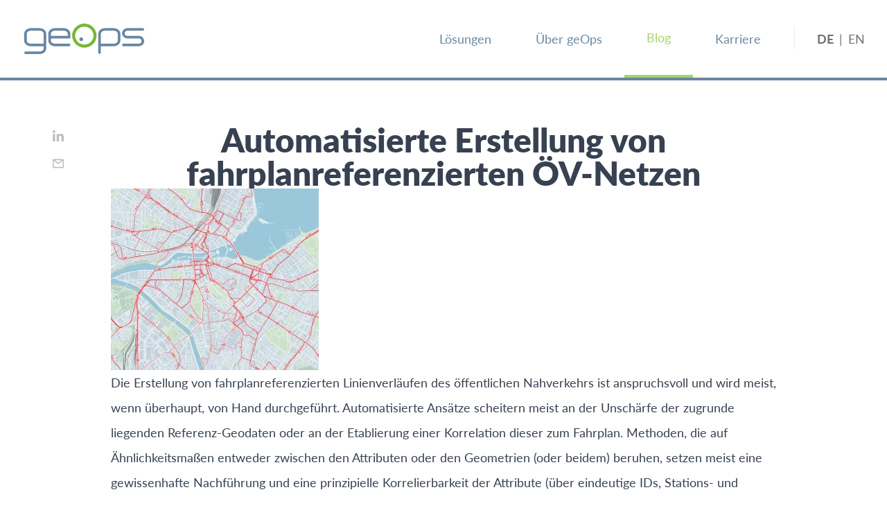

--- FILE ---
content_type: text/html; charset=utf-8
request_url: https://geops.com/de/blog/automatisierte-erstellung-von-fahrplanreferenzierten-ov-netzen
body_size: 10536
content:
<!DOCTYPE html><html><head><meta charSet="utf-8"/><meta name="viewport" content="width=device-width, initial-scale=1"/><link rel="stylesheet" href="/_next/static/css/f3f2521b74d6a795.css" crossorigin="" data-precedence="next"/><link rel="stylesheet" href="/_next/static/css/fece1396e7cfac39.css" crossorigin="" data-precedence="next"/><link rel="stylesheet" href="/_next/static/css/24995d46e12c85b2.css" crossorigin="" data-precedence="next"/><link rel="preload" as="script" fetchPriority="low" href="/_next/static/chunks/webpack-ec468b8ca20d4280.js" crossorigin=""/><script src="/_next/static/chunks/fd9d1056-c0ce6739433847b6.js" async="" crossorigin=""></script><script src="/_next/static/chunks/9854-65adaddd37a44c34.js" async="" crossorigin=""></script><script src="/_next/static/chunks/main-app-2bbc3cd43c3bb6e1.js" async="" crossorigin=""></script><script src="/_next/static/chunks/app/de/layout-edd3f2b334787dee.js" async=""></script><script src="/_next/static/chunks/9229-eeac3ff84820c214.js" async=""></script><script src="/_next/static/chunks/app/error-137e259a40d87bb8.js" async=""></script><script src="/_next/static/chunks/app/not-found-82b36cac2b0e0b64.js" async=""></script><script src="/_next/static/chunks/2202-6baac37c1cf8108a.js" async=""></script><script src="/_next/static/chunks/3187-453ff0b46723c8f5.js" async=""></script><script src="/_next/static/chunks/758-9604f01298ee58f6.js" async=""></script><script src="/_next/static/chunks/app/de/blog/%5Bslug%5D/page-0162cd68abce8b34.js" async=""></script><link rel="alternate" type="application/rss+xml" title="geOps Blog RSS Feed" hrefLang="de" href="https://geops.com/feed/rss.xml"/><link rel="alternate" type="application/atom+xml" title="geOps Blog Atom Feed" hrefLang="de" href="https://geops.com/feed/atom.xml"/><link rel="alternate" type="application/feed+json" title="geOps Blog JSON Feed" hrefLang="de" href="https://geops.com/feed/feed.json"/><link rel="alternate" type="application/rss+xml" title="geOps Blog RSS Feed" hrefLang="en" href="https://geops.com/en/feed/rss.xml"/><link rel="alternate" type="application/atom+xml" title="geOps Blog Atom Feed" hrefLang="en" href="https://geops.com/en/feed/atom.xml"/><link rel="alternate" type="application/feed+json" title="geOps Blog JSON Feed" hrefLang="en" href="https://geops.com/en/feed/feed.json"/><title>Automatisierte Erstellung von fahrplanreferenzierten ÖV-Netzen | geOps</title><meta name="description" content="Die Erstellung von fahrplanreferenzierten Linienverläufen des öffentlichen Nahverkehrs ist anspruchsvoll und wird meist, wenn überhaupt, von Hand durchgeführt.  Wir benutzen einen routenfindungsbasierten Ansatz, um Fahrplanverläufe und (evtl. generalisierte) Geodaten aufeinander zu korrelieren."/><meta name="application-name" content="geops.com"/><link rel="canonical" href="https://geops.com/de/blog/automatisierte-erstellung-von-fahrplanreferenzierten-ov-netzen"/><link rel="alternate" hrefLang="en" href="https://geops.com/en/blog/automated-creation-of-timetable-referenced-public-transort-networks"/><link rel="alternate" hrefLang="de" href="https://geops.com/de/blog/automatisierte-erstellung-von-fahrplanreferenzierten-ov-netzen"/><meta property="og:title" content="Automatisierte Erstellung von fahrplanreferenzierten ÖV-Netzen"/><meta property="og:description" content="Die Erstellung von fahrplanreferenzierten Linienverläufen des öffentlichen Nahverkehrs ist anspruchsvoll und wird meist, wenn überhaupt, von Hand durchgeführt.  Wir benutzen einen routenfindungsbasierten Ansatz, um Fahrplanverläufe und (evtl. generalisierte) Geodaten aufeinander zu korrelieren."/><meta property="og:url" content="https://geops.com/de/blog/automatisierte-erstellung-von-fahrplanreferenzierten-ov-netzen"/><meta property="og:site_name" content="geops.com"/><meta property="og:locale" content="de"/><meta property="og:image" content="https://geops.com/images/blog/automatisierte-erstellung-von-fahrplanreferenzierten-ov-netzen/genf_small_0.png"/><meta property="og:type" content="website"/><meta name="twitter:card" content="summary_large_image"/><meta name="twitter:site" content="@geOps"/><meta name="twitter:creator" content="@geOps"/><meta name="twitter:title" content="Automatisierte Erstellung von fahrplanreferenzierten ÖV-Netzen"/><meta name="twitter:description" content="Die Erstellung von fahrplanreferenzierten Linienverläufen des öffentlichen Nahverkehrs ist anspruchsvoll und wird meist, wenn überhaupt, von Hand durchgeführt.  Wir benutzen einen routenfindungsbasierten Ansatz, um Fahrplanverläufe und (evtl. generalisierte) Geodaten aufeinander zu korrelieren."/><meta name="twitter:image" content="https://geops.com/images/blog/automatisierte-erstellung-von-fahrplanreferenzierten-ov-netzen/genf_small_0.png"/><script src="/_next/static/chunks/polyfills-c67a75d1b6f99dc8.js" crossorigin="" noModule=""></script></head><body><script type="application/ld+json">{"@context":"https://schema.org","@type":"Organization","name":"geOps","url":"https://geops.com","logo":"https://geops.com/logo191.png"}</script><script type="application/ld+json">{"@context":"https://schema.org","@type":"NewsArticle","headline":"Automatisierte Erstellung von fahrplanreferenzierten ÖV-Netzen","image":["/images/blog/automatisierte-erstellung-von-fahrplanreferenzierten-ov-netzen/genf_small_0.png"],"datePublished":"2015-06-13T00:00:00.000Z","author":[{"@type":"Organisation","name":"geOps","url":"https://geops.com"},{"@type":"Person"}]}</script><div class="h-16 lg:h-28"></div><div class="fixed top-0 z-30 w-full border-b-4 border-blue bg-white"><div class="container mx-auto flex h-16 items-center justify-between transition-all Header_headerContainer__tHTJm"><a data-cy="headerLogo" aria-label="geOps Logo" class="ml-8 h-2/5" href="/"><svg viewBox="0 0 200 50" class="h-full"><path class="fill-current text-blue" d="M95.21 22.7a2.98 2.98 0 012.97 2.97 2.98 2.98 0 01-2.97 2.96 2.98 2.98 0 01-2.96-2.96 2.98 2.98 0 012.96-2.97z"></path><path class="fill-current text-green" d="M100.27 34.44c9.28.28 16.89-9.61 14.22-18.5-2.09-8.06-11.63-13.26-19.52-9.95C87.1 8.86 83 19.06 87.17 26.45a14.84 14.84 0 0013.1 7.99zm-.55 4.94c-11.22.05-20.72-11.05-19-22.13 1.14-10.76 12.32-19.07 23-16.9 10.45 1.73 18.25 12.86 15.82 23.31-1.76 9.05-10.52 16.19-19.82 15.72z"></path><path class="fill-current text-blue" d="M28 7.5H14.08c-6 0-10.87 4.13-10.87 9.22v11.3c0 5.08 4.88 9.21 10.87 9.21h20.54v3.55c0 2.75-2.98 4.99-6.64 4.99H5.72v.02l-.19-.02c-1.15 0-2.1.95-2.1 2.11s.95 2.1 2.1 2.1l.19-.01V50h22.27c6 0 10.87-4.14 10.87-9.22V16.72c0-5.1-4.88-9.23-10.87-9.23zM34.62 33H14.09c-3.66 0-6.64-2.23-6.64-4.99v-11.3c0-2.75 2.98-4.99 6.64-4.99h13.9c3.66 0 6.63 2.24 6.63 5V33z"></path><path class="fill-current text-blue" d="M77.73 24.5v-7.78c0-5.09-4.87-9.23-10.87-9.23h-13.9c-6 0-10.87 4.14-10.87 9.23v11.3c0 5.08 4.87 9.21 10.87 9.21h22.68c1.16 0 2.12-.95 2.12-2.11S76.8 33 75.64 33H52.96c-3.66 0-6.64-2.24-6.64-4.99v-3.53l31.4.03zM52.96 11.73h13.9c3.66 0 6.64 2.24 6.64 5v3.54H46.32v-3.54c0-2.76 2.98-5 6.64-5z"></path><path class="fill-current text-blue" d="M147.44 7.5h-13.9c-6 0-10.87 4.13-10.87 9.22v30.8c0 1.17.96 2.13 2.12 2.13 1.16 0 2.11-.96 2.11-2.12v-10.3h20.54c6 0 10.87-4.13 10.87-9.22v-11.3c0-5.08-4.88-9.22-10.87-9.22zm-20.54 9.22c0-2.76 2.98-5 6.64-5h13.9c3.66 0 6.64 2.24 6.64 5v11.3c0 2.75-2.98 4.98-6.64 4.98H126.9V16.72z"></path><path class="fill-current text-blue" d="M188.7 20.17l-.15-.02h-19.04a4.24 4.24 0 01-4.22-4.22c0-2.3 1.87-4.19 4.16-4.22h25.14c1.16 0 2.11-.96 2.11-2.12a2.13 2.13 0 00-2.18-2.11H169.48a8.5 8.5 0 00-8.45 8.45 8.5 8.5 0 008.42 8.45H188.39c2.3.09 4.14 2 4.14 4.3 0 2.35-1.94 4.3-4.3 4.3h-.05l-25-.01h-.03c-1.16 0-2.11.95-2.11 2.11s.95 2.12 2.11 2.12H187.84l.08-.01h.11l.22.01h.01a8.56 8.56 0 008.52-8.52 8.56 8.56 0 00-8.08-8.51z"></path></svg></a><button data-cy="menuButton" class="w-16 pr-8 text-blue lg:hidden"><svg fill="currentColor" viewBox="0 0 24 24"><path d="M2 6c0-.6.4-1 1-1h18a1 1 0 110 2H3a1 1 0 01-1-1zM2 12c0-.5.4-1 1-1h18a1 1 0 110 2H3a1 1 0 01-1-1zM3 17a1 1 0 100 2h18a1 1 0 000-2H3z"></path></svg></button><div data-cy="menuListMobile" class="fixed inset-0 h-full w-screen overflow-scroll bg-gray-dark transition-all duration-500 lg:hidden pointer-events-none left-32 opacity-0"><div class="container mx-auto flex h-full flex-col"><div class="flex h-16 flex-none items-center justify-between"><a class="ml-8 h-1/2" href="/"><svg viewBox="0 0 200 50" class="h-full"><path class="fill-current text-white" d="M95.21 22.7a2.98 2.98 0 012.97 2.97 2.98 2.98 0 01-2.97 2.96 2.98 2.98 0 01-2.96-2.96 2.98 2.98 0 012.96-2.97z"></path><path class="fill-current text-white" d="M100.27 34.44c9.28.28 16.89-9.61 14.22-18.5-2.09-8.06-11.63-13.26-19.52-9.95C87.1 8.86 83 19.06 87.17 26.45a14.84 14.84 0 0013.1 7.99zm-.55 4.94c-11.22.05-20.72-11.05-19-22.13 1.14-10.76 12.32-19.07 23-16.9 10.45 1.73 18.25 12.86 15.82 23.31-1.76 9.05-10.52 16.19-19.82 15.72z"></path><path class="fill-current text-white" d="M28 7.5H14.08c-6 0-10.87 4.13-10.87 9.22v11.3c0 5.08 4.88 9.21 10.87 9.21h20.54v3.55c0 2.75-2.98 4.99-6.64 4.99H5.72v.02l-.19-.02c-1.15 0-2.1.95-2.1 2.11s.95 2.1 2.1 2.1l.19-.01V50h22.27c6 0 10.87-4.14 10.87-9.22V16.72c0-5.1-4.88-9.23-10.87-9.23zM34.62 33H14.09c-3.66 0-6.64-2.23-6.64-4.99v-11.3c0-2.75 2.98-4.99 6.64-4.99h13.9c3.66 0 6.63 2.24 6.63 5V33z"></path><path class="fill-current text-white" d="M77.73 24.5v-7.78c0-5.09-4.87-9.23-10.87-9.23h-13.9c-6 0-10.87 4.14-10.87 9.23v11.3c0 5.08 4.87 9.21 10.87 9.21h22.68c1.16 0 2.12-.95 2.12-2.11S76.8 33 75.64 33H52.96c-3.66 0-6.64-2.24-6.64-4.99v-3.53l31.4.03zM52.96 11.73h13.9c3.66 0 6.64 2.24 6.64 5v3.54H46.32v-3.54c0-2.76 2.98-5 6.64-5z"></path><path class="fill-current text-white" d="M147.44 7.5h-13.9c-6 0-10.87 4.13-10.87 9.22v30.8c0 1.17.96 2.13 2.12 2.13 1.16 0 2.11-.96 2.11-2.12v-10.3h20.54c6 0 10.87-4.13 10.87-9.22v-11.3c0-5.08-4.88-9.22-10.87-9.22zm-20.54 9.22c0-2.76 2.98-5 6.64-5h13.9c3.66 0 6.64 2.24 6.64 5v11.3c0 2.75-2.98 4.98-6.64 4.98H126.9V16.72z"></path><path class="fill-current text-white" d="M188.7 20.17l-.15-.02h-19.04a4.24 4.24 0 01-4.22-4.22c0-2.3 1.87-4.19 4.16-4.22h25.14c1.16 0 2.11-.96 2.11-2.12a2.13 2.13 0 00-2.18-2.11H169.48a8.5 8.5 0 00-8.45 8.45 8.5 8.5 0 008.42 8.45H188.39c2.3.09 4.14 2 4.14 4.3 0 2.35-1.94 4.3-4.3 4.3h-.05l-25-.01h-.03c-1.16 0-2.11.95-2.11 2.11s.95 2.12 2.11 2.12H187.84l.08-.01h.11l.22.01h.01a8.56 8.56 0 008.52-8.52 8.56 8.56 0 00-8.08-8.51z"></path></svg></a><button class="w-16 pr-8 text-green"><svg fill="currentColor" viewBox="0 0 24 24"><path d="M12 10.59l5.66-5.66a1 1 0 111.41 1.41L13.41 12l5.66 5.66a1 1 0 11-1.41 1.41L12 13.41l-5.66 5.66a1 1 0 11-1.41-1.41L10.59 12 4.93 6.34a1 1 0 111.41-1.41L12 10.59z"></path></svg></button></div><div class="flex flex-grow flex-col justify-between"><ul class="mx-8 mt-8 divide-y divide-gray text-2xl font-bold text-white"><li class="relative"><a class="block py-4" href="/solution">Lösungen</a></li><li class="relative"><a class="block py-4" href="/about">Über geOps</a><button class="absolute right-0 top-4 w-8 false"><svg fill="currentColor" viewBox="0 0 24 24"><path d="M11 11V3a1 1 0 012 0v8h8a1 1 0 010 2h-8v8a1 1 0 01-2 0v-8H3a1 1 0 010-2h8z"></path></svg></button></li><li class="relative"><a class="block py-4" href="/blog">Blog</a></li><li class="relative"><a class="block py-4" href="/karriere">Karriere</a></li></ul><div class="mx-8 space-x-2 border-t border-gray py-4 text-right text-gray-light"><strong>DE</strong><span>|</span><a data-cy="enLinkMobile" href="/en/blog/automated-creation-of-timetable-referenced-public-transort-networks">EN</a></div></div></div></div><div data-cy="menuListDesktop" class="hidden h-full lg:flex"><ul class="flex pr-4 text-blue"><li class="group relative flex"><a class="mt-1 flex items-center px-8 pb-1 " href="/solution">Lösungen</a></li><li class="group relative flex"><a class="mt-1 flex items-center px-8 pb-1 " href="/about">Über geOps</a><ul class="Header_aboutNavigation__cx_VJ absolute left-1/2 hidden -translate-x-1/2 divide-y divide-gray-lighter rounded-b border border-gray-lighter bg-white group-hover:block"><li class="relative whitespace-nowrap transition duration-300 ease-in-out hover:bg-gray-lighter"><a class="block px-6 py-4" href="/about#we">Wer wir sind</a></li><li class="relative whitespace-nowrap transition duration-300 ease-in-out hover:bg-gray-lighter"><a class="block px-6 py-4" href="/about#work">Wie wir arbeiten</a></li><li class="relative whitespace-nowrap transition duration-300 ease-in-out hover:bg-gray-lighter"><a class="block px-6 py-4" href="/about#tech">Technologien</a></li><li class="relative whitespace-nowrap transition duration-300 ease-in-out hover:bg-gray-lighter"><a class="block px-6 py-4" href="/about#sustainability">Nachhaltigkeit</a></li><li class="relative whitespace-nowrap transition duration-300 ease-in-out hover:bg-gray-lighter"><a class="block px-6 py-4" href="/about#partnership">Partnerschaften</a></li><li class="relative whitespace-nowrap transition duration-300 ease-in-out hover:bg-gray-lighter"><a class="block px-6 py-4" href="/about#team">Team</a></li></ul></li><li class="group relative flex"><a class="mt-1 flex items-center px-8 pb-1 border-b-4 text-green-light" href="/blog">Blog</a></li><li class="group relative flex"><a class="mt-1 flex items-center px-8 pb-1 " href="/karriere">Karriere</a></li></ul><div class="flex items-center"><div class="mb-1 h-8 space-x-2 border-l border-gray-lighter px-8 text-gray"><strong>DE</strong><span>|</span><a data-cy="enLinkDesktop" href="/en/blog/automated-creation-of-timetable-referenced-public-transort-networks">EN</a></div></div></div></div></div><div class="mx-auto hidden max-w-screen-lg xl:sticky xl:top-4 xl:block"><ul class="relative flex flex-row items-center px-8 xl:absolute xl:-mx-16 xl:mt-16 xl:flex-col xl:justify-center xl:px-0 "><li class="flex items-center justify-center text-gray-light hover:text-green" style="min-width:40px;max-width:40px;width:40px;min-height:40px;max-height:40px;height:40px"><a title="LinkedIn" href="" target="external" class="px-3"><svg xmlns="http://www.w3.org/2000/svg" width="21.074" height="21.036" viewBox="0 0 21.074 21.036" class="h-6 fill-current w-full"><g transform="translate(-210.188 -471.208)"><g transform="translate(210.188 471.208)"><path d="M153.872,470.572h4.371v14.051h-4.371Zm2.187-6.985a2.532,2.532,0,1,1-2.533,2.532,2.533,2.533,0,0,1,2.533-2.532" transform="translate(-153.525 -463.587)" fill="#bebebe"></path><path d="M170.369,478.924h4.186v1.921h.06a4.587,4.587,0,0,1,4.132-2.269c4.422,0,5.239,2.909,5.239,6.693v7.706h-4.367v-6.833c0-1.63-.028-3.726-2.269-3.726-2.272,0-2.619,1.776-2.619,3.609v6.95h-4.362Z" transform="translate(-162.912 -471.94)" fill="#bebebe"></path></g></g></svg></a></li><li class="flex items-center justify-center text-gray-light hover:text-green" style="min-width:40px;max-width:40px;width:40px;min-height:40px;max-height:40px;height:40px"><a title="Mail" href="" target="external" class="px-3"><svg xmlns="http://www.w3.org/2000/svg" width="26.385" height="21.108" viewBox="0 0 26.385 21.108" class="h-6 fill-current w-full"><g transform="translate(-2.639 -5.277)"><path d="M2,6.269v16.57a2.269,2.269,0,0,0,2.269,2.269H26.116a2.269,2.269,0,0,0,2.269-2.269V6.269A2.269,2.269,0,0,0,26.116,4H4.269A2.269,2.269,0,0,0,2,6.269Zm21.227.369-8.034,6.24L7.158,6.639Zm1.9,15.831H5.259a.62.62,0,0,1-.62-.62V7.958l10.554,8.219L25.747,7.958V21.85A.62.62,0,0,1,25.127,22.47Z" transform="translate(0.639 1.277)" fill="#bebebe"></path></g></svg></a></li></ul></div><article class="container prose prose-xl mx-auto mb-16 max-w-screen-lg break-words px-8 pt-8 lg:pt-0"><h1 class="pt-16 text-center">Automatisierte Erstellung von fahrplanreferenzierten ÖV-Netzen</h1><div><p><img loading="lazy" width="300" height="262" decoding="async" data-nimg="1" style="color:transparent" srcSet="/_next/image?url=%2Fimages%2Fblog%2Fautomatisierte-erstellung-von-fahrplanreferenzierten-ov-netzen%2Fgenf_small_0.png&amp;w=384&amp;q=75 1x, /_next/image?url=%2Fimages%2Fblog%2Fautomatisierte-erstellung-von-fahrplanreferenzierten-ov-netzen%2Fgenf_small_0.png&amp;w=640&amp;q=75 2x" src="/_next/image?url=%2Fimages%2Fblog%2Fautomatisierte-erstellung-von-fahrplanreferenzierten-ov-netzen%2Fgenf_small_0.png&amp;w=640&amp;q=75"/></p><p>Die Erstellung von fahrplanreferenzierten Linienverläufen des öffentlichen Nahverkehrs ist anspruchsvoll und wird meist, wenn überhaupt, von Hand durchgeführt. Automatisierte Ansätze scheitern meist an der Unschärfe der zugrunde liegenden Referenz-Geodaten oder an der Etablierung einer Korrelation dieser zum Fahrplan. Methoden, die auf Ähnlichkeitsmaßen entweder zwischen den Attributen oder den Geometrien (oder beidem) beruhen, setzen meist eine gewissenhafte Nachführung und eine prinzipielle Korrelierbarkeit der Attribute (über eindeutige IDs, Stations- und Liniennamen o. Ä.) in beiden Datensätzen voraus. Wir benutzen einen routenfindungsbasierten Ansatz, um Fahrplanverläufe und (evtl. generalisierte) Geodaten aufeinander zu korrelieren. Zur Herstellung einer Beziehung zwischen Fahrplanfahrt und Referenzgeometrie fügen wir fahrplanmäßige Stationen in die Referenzdaten ein, überführen diese in einen Graph und versuchen mittels Heuristiken insbesondere an Haltestellen und bei Lücken im Geodatensatz die topologische Korrektheit desselben zu garantieren. Wir erzeugen Fahrtverlaufsgeometrien, indem wir eine iterative Shortest-Path-Suche zwischen aufeinanderfolgenden Stationen ausführen. Die Kostenfunktion für den Wegfindungsalgorithmus ist dynamisch und folgt Heuristiken, die das optimale Resultat für das verwendete Verkehrsmittel generieren sollen.</p><p>Im Anhang findet sich die Präsentation eines auf der <a href="http://www.agit.at/">AGIT 2015 in Salzburg</a> gehaltenen Vortrags, in der das Vorgehen genauer erläutert wird.</p></div><div class="text-gray-light">13.6.2015</div></article><div class="mx-auto mb-16 max-w-screen-lg xl:hidden"><ul class="relative flex flex-row items-center px-8 xl:absolute xl:-mx-16 xl:mt-16 xl:flex-col xl:justify-center xl:px-0 "><li class="flex items-center justify-center text-gray-light hover:text-green" style="min-width:40px;max-width:40px;width:40px;min-height:40px;max-height:40px;height:40px"><a title="LinkedIn" href="" target="external" class="px-3"><svg xmlns="http://www.w3.org/2000/svg" width="21.074" height="21.036" viewBox="0 0 21.074 21.036" class="h-6 fill-current w-full"><g transform="translate(-210.188 -471.208)"><g transform="translate(210.188 471.208)"><path d="M153.872,470.572h4.371v14.051h-4.371Zm2.187-6.985a2.532,2.532,0,1,1-2.533,2.532,2.533,2.533,0,0,1,2.533-2.532" transform="translate(-153.525 -463.587)" fill="#bebebe"></path><path d="M170.369,478.924h4.186v1.921h.06a4.587,4.587,0,0,1,4.132-2.269c4.422,0,5.239,2.909,5.239,6.693v7.706h-4.367v-6.833c0-1.63-.028-3.726-2.269-3.726-2.272,0-2.619,1.776-2.619,3.609v6.95h-4.362Z" transform="translate(-162.912 -471.94)" fill="#bebebe"></path></g></g></svg></a></li><li class="flex items-center justify-center text-gray-light hover:text-green" style="min-width:40px;max-width:40px;width:40px;min-height:40px;max-height:40px;height:40px"><a title="Mail" href="" target="external" class="px-3"><svg xmlns="http://www.w3.org/2000/svg" width="26.385" height="21.108" viewBox="0 0 26.385 21.108" class="h-6 fill-current w-full"><g transform="translate(-2.639 -5.277)"><path d="M2,6.269v16.57a2.269,2.269,0,0,0,2.269,2.269H26.116a2.269,2.269,0,0,0,2.269-2.269V6.269A2.269,2.269,0,0,0,26.116,4H4.269A2.269,2.269,0,0,0,2,6.269Zm21.227.369-8.034,6.24L7.158,6.639Zm1.9,15.831H5.259a.62.62,0,0,1-.62-.62V7.958l10.554,8.219L25.747,7.958V21.85A.62.62,0,0,1,25.127,22.47Z" transform="translate(0.639 1.277)" fill="#bebebe"></path></g></svg></a></li></ul></div><div class="bg-gray-lighter"><div class="container mx-auto max-w-screen-lg px-8 py-16"><span class="mb-16 inline-block w-full text-center text-3xl font-bold">Mehr zum Thema</span><div class="grid gap-16 lg:grid-cols-2"><a class="group min-w-0 break-words" data-rank-age="2" data-rank-tag="3" href="/solution/maps"><div class="aspect-h-3 aspect-w-4 mb-4 hidden overflow-hidden rounded lg:block"><img alt="Maps Cover" loading="lazy" decoding="async" data-nimg="fill" class="object-cover transition duration-300 group-hover:scale-110" style="position:absolute;height:100%;width:100%;left:0;top:0;right:0;bottom:0;color:transparent" sizes="100vw" srcSet="/_next/image?url=%2Fimages%2Fsolution%2Fmaps%2Fheader_maps_mobil.png&amp;w=640&amp;q=75 640w, /_next/image?url=%2Fimages%2Fsolution%2Fmaps%2Fheader_maps_mobil.png&amp;w=750&amp;q=75 750w, /_next/image?url=%2Fimages%2Fsolution%2Fmaps%2Fheader_maps_mobil.png&amp;w=828&amp;q=75 828w, /_next/image?url=%2Fimages%2Fsolution%2Fmaps%2Fheader_maps_mobil.png&amp;w=1080&amp;q=75 1080w, /_next/image?url=%2Fimages%2Fsolution%2Fmaps%2Fheader_maps_mobil.png&amp;w=1200&amp;q=75 1200w, /_next/image?url=%2Fimages%2Fsolution%2Fmaps%2Fheader_maps_mobil.png&amp;w=1920&amp;q=75 1920w, /_next/image?url=%2Fimages%2Fsolution%2Fmaps%2Fheader_maps_mobil.png&amp;w=2048&amp;q=75 2048w, /_next/image?url=%2Fimages%2Fsolution%2Fmaps%2Fheader_maps_mobil.png&amp;w=3840&amp;q=75 3840w" src="/_next/image?url=%2Fimages%2Fsolution%2Fmaps%2Fheader_maps_mobil.png&amp;w=3840&amp;q=75"/></div><div class="text-gray">3<!-- --> min <!-- -->Lesezeit<!-- --> |<!-- --> <!-- -->Lösung</div><h3 class="mb-4 mt-2">Maps</h3><p>Karten für Mobilität und öffentlichen Verkehr.</p><div class="mt-4 flex items-center text-blue"><div>weiterlesen</div><div class="ml-2 mt-1 w-6 transition duration-300 group-hover:translate-x-2"><svg class="fill-current rotate-90" viewBox="0 0 24 24"><rect width="24" height="24" fill="none"></rect><path d="M1481.8,655.52l-7.293-7.293-7.293,7.293-1.414-1.414,8.707-8.707,8.707,8.707Z" transform="translate(-1462.507 -638.813)"></path></svg></div></div></a><a class="group min-w-0 break-words" data-rank-age="2" data-rank-tag="2" href="/solution/livemap"><div class="aspect-h-3 aspect-w-4 mb-4 hidden overflow-hidden rounded lg:block"><img alt="Live Maps Cover" loading="lazy" decoding="async" data-nimg="fill" class="object-cover transition duration-300 group-hover:scale-110" style="position:absolute;height:100%;width:100%;left:0;top:0;right:0;bottom:0;color:transparent" sizes="100vw" srcSet="/_next/image?url=%2Fimages%2Fsolution%2Ftralis-livemap%2Flivemap_header_n.png&amp;w=640&amp;q=75 640w, /_next/image?url=%2Fimages%2Fsolution%2Ftralis-livemap%2Flivemap_header_n.png&amp;w=750&amp;q=75 750w, /_next/image?url=%2Fimages%2Fsolution%2Ftralis-livemap%2Flivemap_header_n.png&amp;w=828&amp;q=75 828w, /_next/image?url=%2Fimages%2Fsolution%2Ftralis-livemap%2Flivemap_header_n.png&amp;w=1080&amp;q=75 1080w, /_next/image?url=%2Fimages%2Fsolution%2Ftralis-livemap%2Flivemap_header_n.png&amp;w=1200&amp;q=75 1200w, /_next/image?url=%2Fimages%2Fsolution%2Ftralis-livemap%2Flivemap_header_n.png&amp;w=1920&amp;q=75 1920w, /_next/image?url=%2Fimages%2Fsolution%2Ftralis-livemap%2Flivemap_header_n.png&amp;w=2048&amp;q=75 2048w, /_next/image?url=%2Fimages%2Fsolution%2Ftralis-livemap%2Flivemap_header_n.png&amp;w=3840&amp;q=75 3840w" src="/_next/image?url=%2Fimages%2Fsolution%2Ftralis-livemap%2Flivemap_header_n.png&amp;w=3840&amp;q=75"/></div><div class="text-gray">3<!-- --> min <!-- -->Lesezeit<!-- --> |<!-- --> <!-- -->Lösung</div><h3 class="mb-4 mt-2">Live Maps</h3><p>Live Maps zeigen die Positionen von Fahrzeugen des öffent­lichen Verkehrs auf einer Karte. Neben der Karten­darstellung entstehen mit der Ver­arbeitung der Fahrzeug­positionen präzise Prognosen für Reisende.</p><div class="mt-4 flex items-center text-blue"><div>weiterlesen</div><div class="ml-2 mt-1 w-6 transition duration-300 group-hover:translate-x-2"><svg class="fill-current rotate-90" viewBox="0 0 24 24"><rect width="24" height="24" fill="none"></rect><path d="M1481.8,655.52l-7.293-7.293-7.293,7.293-1.414-1.414,8.707-8.707,8.707,8.707Z" transform="translate(-1462.507 -638.813)"></path></svg></div></div></a><a class="group min-w-0 break-words" data-rank-age="2" data-rank-tag="1" href="/blog/oepnv-zukunftskongress-2025"><div class="aspect-h-3 aspect-w-4 mb-4 hidden overflow-hidden rounded lg:block"><img alt="geOps auf dem ÖPNV-Zukunftskongress 2025 Cover" loading="lazy" decoding="async" data-nimg="fill" class="object-cover transition duration-300 group-hover:scale-110" style="position:absolute;height:100%;width:100%;left:0;top:0;right:0;bottom:0;color:transparent" sizes="100vw" srcSet="/_next/image?url=%2Fimages%2Fblog%2Fgeops-at-the-public-transport-future-congress-2025%2Faussteller_postingvorlagen_geops.png&amp;w=640&amp;q=75 640w, /_next/image?url=%2Fimages%2Fblog%2Fgeops-at-the-public-transport-future-congress-2025%2Faussteller_postingvorlagen_geops.png&amp;w=750&amp;q=75 750w, /_next/image?url=%2Fimages%2Fblog%2Fgeops-at-the-public-transport-future-congress-2025%2Faussteller_postingvorlagen_geops.png&amp;w=828&amp;q=75 828w, /_next/image?url=%2Fimages%2Fblog%2Fgeops-at-the-public-transport-future-congress-2025%2Faussteller_postingvorlagen_geops.png&amp;w=1080&amp;q=75 1080w, /_next/image?url=%2Fimages%2Fblog%2Fgeops-at-the-public-transport-future-congress-2025%2Faussteller_postingvorlagen_geops.png&amp;w=1200&amp;q=75 1200w, /_next/image?url=%2Fimages%2Fblog%2Fgeops-at-the-public-transport-future-congress-2025%2Faussteller_postingvorlagen_geops.png&amp;w=1920&amp;q=75 1920w, /_next/image?url=%2Fimages%2Fblog%2Fgeops-at-the-public-transport-future-congress-2025%2Faussteller_postingvorlagen_geops.png&amp;w=2048&amp;q=75 2048w, /_next/image?url=%2Fimages%2Fblog%2Fgeops-at-the-public-transport-future-congress-2025%2Faussteller_postingvorlagen_geops.png&amp;w=3840&amp;q=75 3840w" src="/_next/image?url=%2Fimages%2Fblog%2Fgeops-at-the-public-transport-future-congress-2025%2Faussteller_postingvorlagen_geops.png&amp;w=3840&amp;q=75"/></div><div class="text-gray">3<!-- --> min <!-- -->Lesezeit<!-- --> |<!-- --> <!-- -->Blog</div><h3 class="mb-4 mt-2">geOps auf dem ÖPNV-Zukunftskongress 2025</h3><p>Wir freuen uns, unsere Teilnahme am 2. ÖPNV-Zukunftskongress vom 5. bis 7. Mai 2025 in Freiburg im Breisgau anzukündigen!</p><div class="mt-4 flex items-center text-blue"><div>weiterlesen</div><div class="ml-2 mt-1 w-6 transition duration-300 group-hover:translate-x-2"><svg class="fill-current rotate-90" viewBox="0 0 24 24"><rect width="24" height="24" fill="none"></rect><path d="M1481.8,655.52l-7.293-7.293-7.293,7.293-1.414-1.414,8.707-8.707,8.707,8.707Z" transform="translate(-1462.507 -638.813)"></path></svg></div></div></a><a class="group min-w-0 break-words" data-rank-age="2" data-rank-tag="1" href="/blog/mobility-toolbox-js-v3"><div class="aspect-h-3 aspect-w-4 mb-4 hidden overflow-hidden rounded lg:block"><img alt="mobility-toolbox-js v3 Cover" loading="lazy" decoding="async" data-nimg="fill" class="object-cover transition duration-300 group-hover:scale-110" style="position:absolute;height:100%;width:100%;left:0;top:0;right:0;bottom:0;color:transparent" sizes="100vw" srcSet="/_next/image?url=%2Fimages%2Fblog%2Fmobility-toolbox-js-v3%2Fgeops_mobility_toolbox_js_cover_blog.png&amp;w=640&amp;q=75 640w, /_next/image?url=%2Fimages%2Fblog%2Fmobility-toolbox-js-v3%2Fgeops_mobility_toolbox_js_cover_blog.png&amp;w=750&amp;q=75 750w, /_next/image?url=%2Fimages%2Fblog%2Fmobility-toolbox-js-v3%2Fgeops_mobility_toolbox_js_cover_blog.png&amp;w=828&amp;q=75 828w, /_next/image?url=%2Fimages%2Fblog%2Fmobility-toolbox-js-v3%2Fgeops_mobility_toolbox_js_cover_blog.png&amp;w=1080&amp;q=75 1080w, /_next/image?url=%2Fimages%2Fblog%2Fmobility-toolbox-js-v3%2Fgeops_mobility_toolbox_js_cover_blog.png&amp;w=1200&amp;q=75 1200w, /_next/image?url=%2Fimages%2Fblog%2Fmobility-toolbox-js-v3%2Fgeops_mobility_toolbox_js_cover_blog.png&amp;w=1920&amp;q=75 1920w, /_next/image?url=%2Fimages%2Fblog%2Fmobility-toolbox-js-v3%2Fgeops_mobility_toolbox_js_cover_blog.png&amp;w=2048&amp;q=75 2048w, /_next/image?url=%2Fimages%2Fblog%2Fmobility-toolbox-js-v3%2Fgeops_mobility_toolbox_js_cover_blog.png&amp;w=3840&amp;q=75 3840w" src="/_next/image?url=%2Fimages%2Fblog%2Fmobility-toolbox-js-v3%2Fgeops_mobility_toolbox_js_cover_blog.png&amp;w=3840&amp;q=75"/></div><div class="text-gray">2<!-- --> min <!-- -->Lesezeit<!-- --> |<!-- --> <!-- -->Blog</div><h3 class="mb-4 mt-2">mobility-toolbox-js v3</h3><p>mobility-toolbox-js dient als primäres Gateway für die Entwicklung von Geodaten-Webanwendungen unter Verwendung unserer firmeneigenen APIs.

Dieses Projekt gibt es schon seit Jahren, aber Version 3 bringt massive Verbesserungen in Bezug auf die Entwicklungserfahrung, die Benutzerfreundlichkeit und die Integration in bestehende Anwendungen.
</p><div class="mt-4 flex items-center text-blue"><div>weiterlesen</div><div class="ml-2 mt-1 w-6 transition duration-300 group-hover:translate-x-2"><svg class="fill-current rotate-90" viewBox="0 0 24 24"><rect width="24" height="24" fill="none"></rect><path d="M1481.8,655.52l-7.293-7.293-7.293,7.293-1.414-1.414,8.707-8.707,8.707,8.707Z" transform="translate(-1462.507 -638.813)"></path></svg></div></div></a><a class="group min-w-0 break-words" data-rank-age="2" data-rank-tag="1" href="/blog/gemeindebeitraege"><div class="aspect-h-3 aspect-w-4 mb-4 hidden overflow-hidden rounded lg:block"><img alt="Berechnung der Gemeindebeiträge im öV – Mehr Effizienz durch Digitalisierung Cover" loading="lazy" decoding="async" data-nimg="fill" class="object-cover transition duration-300 group-hover:scale-110" style="position:absolute;height:100%;width:100%;left:0;top:0;right:0;bottom:0;color:transparent" sizes="100vw" srcSet="/_next/image?url=%2Fimages%2Fblog%2Fberechnung-der-gemeindebeitr%C3%A4ge-im-%C3%B6v-%E2%80%93-mehr-effizienz-durch-digitalisierung%2Fbahnhofplatz_luzern_1.jpg&amp;w=640&amp;q=75 640w, /_next/image?url=%2Fimages%2Fblog%2Fberechnung-der-gemeindebeitr%C3%A4ge-im-%C3%B6v-%E2%80%93-mehr-effizienz-durch-digitalisierung%2Fbahnhofplatz_luzern_1.jpg&amp;w=750&amp;q=75 750w, /_next/image?url=%2Fimages%2Fblog%2Fberechnung-der-gemeindebeitr%C3%A4ge-im-%C3%B6v-%E2%80%93-mehr-effizienz-durch-digitalisierung%2Fbahnhofplatz_luzern_1.jpg&amp;w=828&amp;q=75 828w, /_next/image?url=%2Fimages%2Fblog%2Fberechnung-der-gemeindebeitr%C3%A4ge-im-%C3%B6v-%E2%80%93-mehr-effizienz-durch-digitalisierung%2Fbahnhofplatz_luzern_1.jpg&amp;w=1080&amp;q=75 1080w, /_next/image?url=%2Fimages%2Fblog%2Fberechnung-der-gemeindebeitr%C3%A4ge-im-%C3%B6v-%E2%80%93-mehr-effizienz-durch-digitalisierung%2Fbahnhofplatz_luzern_1.jpg&amp;w=1200&amp;q=75 1200w, /_next/image?url=%2Fimages%2Fblog%2Fberechnung-der-gemeindebeitr%C3%A4ge-im-%C3%B6v-%E2%80%93-mehr-effizienz-durch-digitalisierung%2Fbahnhofplatz_luzern_1.jpg&amp;w=1920&amp;q=75 1920w, /_next/image?url=%2Fimages%2Fblog%2Fberechnung-der-gemeindebeitr%C3%A4ge-im-%C3%B6v-%E2%80%93-mehr-effizienz-durch-digitalisierung%2Fbahnhofplatz_luzern_1.jpg&amp;w=2048&amp;q=75 2048w, /_next/image?url=%2Fimages%2Fblog%2Fberechnung-der-gemeindebeitr%C3%A4ge-im-%C3%B6v-%E2%80%93-mehr-effizienz-durch-digitalisierung%2Fbahnhofplatz_luzern_1.jpg&amp;w=3840&amp;q=75 3840w" src="/_next/image?url=%2Fimages%2Fblog%2Fberechnung-der-gemeindebeitr%C3%A4ge-im-%C3%B6v-%E2%80%93-mehr-effizienz-durch-digitalisierung%2Fbahnhofplatz_luzern_1.jpg&amp;w=3840&amp;q=75"/></div><div class="text-gray">3<!-- --> min <!-- -->Lesezeit<!-- --> |<!-- --> <!-- -->Blog</div><h3 class="mb-4 mt-2">Berechnung der Gemeindebeiträge im öV – Mehr Effizienz durch Digitalisierung</h3><p>Weniger Aufwand, mehr Transparenz: Für den Verkehrsverbund Luzern (VVL) haben wir eine digitale Lösung entwickelt, die die Berechnung der Gemeindebeiträge deutlich vereinfacht. </p><div class="mt-4 flex items-center text-blue"><div>weiterlesen</div><div class="ml-2 mt-1 w-6 transition duration-300 group-hover:translate-x-2"><svg class="fill-current rotate-90" viewBox="0 0 24 24"><rect width="24" height="24" fill="none"></rect><path d="M1481.8,655.52l-7.293-7.293-7.293,7.293-1.414-1.414,8.707-8.707,8.707,8.707Z" transform="translate(-1462.507 -638.813)"></path></svg></div></div></a><a class="group min-w-0 break-words" data-rank-age="0" data-rank-tag="3" href="/blog/gbkarten"><div class="aspect-h-3 aspect-w-4 mb-4 hidden overflow-hidden rounded lg:block"><img alt="Karte der Abo-Geltungsbereiche Cover" loading="lazy" decoding="async" data-nimg="fill" class="object-cover transition duration-300 group-hover:scale-110" style="position:absolute;height:100%;width:100%;left:0;top:0;right:0;bottom:0;color:transparent" sizes="100vw" srcSet="/_next/image?url=%2Fimages%2Fblog%2Fdigitale-geltungsbereichskarten%2Fgb1.jpg&amp;w=640&amp;q=75 640w, /_next/image?url=%2Fimages%2Fblog%2Fdigitale-geltungsbereichskarten%2Fgb1.jpg&amp;w=750&amp;q=75 750w, /_next/image?url=%2Fimages%2Fblog%2Fdigitale-geltungsbereichskarten%2Fgb1.jpg&amp;w=828&amp;q=75 828w, /_next/image?url=%2Fimages%2Fblog%2Fdigitale-geltungsbereichskarten%2Fgb1.jpg&amp;w=1080&amp;q=75 1080w, /_next/image?url=%2Fimages%2Fblog%2Fdigitale-geltungsbereichskarten%2Fgb1.jpg&amp;w=1200&amp;q=75 1200w, /_next/image?url=%2Fimages%2Fblog%2Fdigitale-geltungsbereichskarten%2Fgb1.jpg&amp;w=1920&amp;q=75 1920w, /_next/image?url=%2Fimages%2Fblog%2Fdigitale-geltungsbereichskarten%2Fgb1.jpg&amp;w=2048&amp;q=75 2048w, /_next/image?url=%2Fimages%2Fblog%2Fdigitale-geltungsbereichskarten%2Fgb1.jpg&amp;w=3840&amp;q=75 3840w" src="/_next/image?url=%2Fimages%2Fblog%2Fdigitale-geltungsbereichskarten%2Fgb1.jpg&amp;w=3840&amp;q=75"/></div><div class="text-gray">7<!-- --> min <!-- -->Lesezeit<!-- --> |<!-- --> <!-- -->Blog</div><h3 class="mb-4 mt-2">Karte der Abo-Geltungsbereiche</h3><p>Die Karte der Geltungsbereiche von Generalabo, Halbtax und weiteren Abos im öV Schweiz ist jetzt als echte digitale Version verfügbar. Die bislang manuell gepflegte Karte, die als PDF oder gedruckte Faltkarte produziert wurde, wurde durch eine automatisch erstellte, dynamische Webkarte abgelöst. </p><div class="mt-4 flex items-center text-blue"><div>weiterlesen</div><div class="ml-2 mt-1 w-6 transition duration-300 group-hover:translate-x-2"><svg class="fill-current rotate-90" viewBox="0 0 24 24"><rect width="24" height="24" fill="none"></rect><path d="M1481.8,655.52l-7.293-7.293-7.293,7.293-1.414-1.414,8.707-8.707,8.707,8.707Z" transform="translate(-1462.507 -638.813)"></path></svg></div></div></a></div></div></div><div class="relative bg-gray-dark text-gray-light"><button aria-label="hoch" class="absolute right-4 top-4 w-16 outline-none"><svg class="fill-current" viewBox="0 0 24 24"><rect width="24" height="24" fill="none"></rect><path d="M1481.8,655.52l-7.293-7.293-7.293,7.293-1.414-1.414,8.707-8.707,8.707,8.707Z" transform="translate(-1462.507 -638.813)"></path></svg></button><div class="container mx-auto justify-between px-8 py-16 md:flex md:py-24"><h2 class="text-4xl font-bold">Kontakt</h2><div class="mt-8 md:mt-0"><strong>geOps AG</strong> <br/>Solothurnerstrasse 235<br/>CH-4600<!-- --> <!-- -->Olten<br/><br/>fon:<!-- --> <a class="hover:text-green" href="tel:+41 61 588 05 05">+41 61 588 05 05</a><br/>mail:<!-- --> <a class="hover:text-green" href="mailto:info@geops.ch">info@geops.ch</a></div><div class="mt-8 md:mt-0"><strong>geOps GmbH</strong> <br/>Bismarckallee 10<br/>D-79098<!-- --> <!-- -->Freiburg im Breisgau<br/><br/>fon:<!-- --> <a class="hover:text-green" href="tel:+49 761 458 925 0">+49 761 458 925 0</a><br/>mail:<!-- --> <a class="hover:text-green" href="mailto:info@geops.de">info@geops.de</a></div><div class="mt-8 md:mt-0 xl:pr-32"><ul><li><a class="flex items-center space-x-2 hover:text-green" href="https://github.com/geops" target="external"><svg viewBox="0 0 25 25" class="h-6 fill-current undefined"><path d="M12.5.16C5.64.16 0 5.81 0 12.66c0 5.37 3.46 10.16 8.55 11.86.62.12.85-.27.85-.6 0-.3 0-1.08-.02-2.13-3.47.76-4.2-1.67-4.2-1.67a3.31 3.31 0 00-1.4-1.83c-1.13-.78.1-.76.1-.76.8.11 1.5.59 1.9 1.29a2.66 2.66 0 003.65 1.04c.05-.64.33-1.23.79-1.68-2.78-.31-5.7-1.38-5.7-6.17a4.83 4.83 0 011.3-3.36 4.5 4.5 0 01.11-3.3C6.4 4.3 6.98 5 9.37 6.62c2.05-.56 4.21-.56 6.26 0 2.39-1.62 3.43-1.29 3.43-1.29.47 1.05.51 2.23.13 3.31.84.91 1.3 2.12 1.28 3.36 0 4.8-2.92 5.86-5.7 6.16.6.62.9 1.46.85 2.32l-.02 3.43c0 .33.23.72.86.6 5.09-1.7 8.54-6.5 8.54-11.86C25 5.8 19.36.16 12.5.16z"></path></svg> <span>GitHub</span></a></li><li><a class="flex items-center space-x-2 hover:text-green" href="https://www.linkedin.com/company/geops/" target="external"><svg class="h-6 fill-current" viewBox="0 0 25 25" fill-rule="evenodd"><path d="M23.19 1.64c0-.9-.73-1.63-1.63-1.63H1.63C.73.01 0 .74 0 1.64v19.93c0 .9.73 1.63 1.63 1.63h19.93c.9 0 1.63-.73 1.63-1.63V1.64zM3.31 5.65c-.01-.52.19-1.01.56-1.37a2 2 0 011.46-.54c.52-.03 1.04.17 1.42.53.38.38.58.9.56 1.43.01.5-.19.98-.55 1.33-.4.38-.92.57-1.47.55h-.01A1.88 1.88 0 013.3 5.65zm.21 14.06V9.03h3.55v10.68H3.52zm5.51 0h3.55v-5.96c-.04-.7.26-1.36.8-1.78.33-.26.74-.4 1.15-.38 1.2 0 1.79.8 1.79 2.41v5.71h3.55v-6.12c.1-1.3-.3-2.58-1.12-3.59a3.82 3.82 0 00-2.96-1.22 3.63 3.63 0 00-3.2 1.77v.04h-.02l.01-.04V9.04H9.03c.03.34.04 1.4.04 3.18 0 1.77-.01 4.27-.04 7.49z"></path></svg> <span>LinkedIn</span></a></li></ul></div></div></div><div class="relative bg-gray-darker"><div class="container mx-auto px-8 py-4 text-gray-light"><a class="hover:text-green" href="/impressum">Impressum</a> <!-- -->|<!-- --> <a class="hover:text-green" href="/datenschutz">Datenschutz</a> <!-- -->|<!-- --> <a class="hover:text-green" href="/bedingungen">Bedingungen</a></div></div><script src="/_next/static/chunks/webpack-ec468b8ca20d4280.js" crossorigin="" async=""></script><script>(self.__next_f=self.__next_f||[]).push([0]);self.__next_f.push([2,null])</script><script>self.__next_f.push([1,"1:HL[\"/_next/static/css/f3f2521b74d6a795.css\",\"style\",{\"crossOrigin\":\"\"}]\n0:\"$L2\"\n"])</script><script>self.__next_f.push([1,"3:HL[\"/_next/static/css/fece1396e7cfac39.css\",\"style\",{\"crossOrigin\":\"\"}]\n4:HL[\"/_next/static/css/24995d46e12c85b2.css\",\"style\",{\"crossOrigin\":\"\"}]\n"])</script><script>self.__next_f.push([1,"5:I[47690,[],\"\"]\n8:I[5613,[],\"\"]\na:I[31778,[],\"\"]\nb:I[93355,[\"1824\",\"static/chunks/app/de/layout-edd3f2b334787dee.js\"],\"\"]\nc:I[92293,[\"9229\",\"static/chunks/9229-eeac3ff84820c214.js\",\"7601\",\"static/chunks/app/error-137e259a40d87bb8.js\"],\"\"]\nd:I[40225,[\"9229\",\"static/chunks/9229-eeac3ff84820c214.js\",\"9160\",\"static/chunks/app/not-found-82b36cac2b0e0b64.js\"],\"\"]\nf:I[48955,[],\"\"]\n9:[\"slug\",\"automatisierte-erstellung-von-fahrplanreferenzierten-ov-netzen\",\"d\"]\n10:[]\n"])</script><script>self.__next_f.push([1,"2:[[[\"$\",\"link\",\"0\",{\"rel\":\"stylesheet\",\"href\":\"/_next/static/css/f3f2521b74d6a795.css\",\"precedence\":\"next\",\"crossOrigin\":\"\"}]],[\"$\",\"$L5\",null,{\"buildId\":\"jJhH5NRB0lQbkmBnoNorz\",\"assetPrefix\":\"\",\"initialCanonicalUrl\":\"/de/blog/automatisierte-erstellung-von-fahrplanreferenzierten-ov-netzen\",\"initialTree\":[\"\",{\"children\":[\"de\",{\"children\":[\"blog\",{\"children\":[[\"slug\",\"automatisierte-erstellung-von-fahrplanreferenzierten-ov-netzen\",\"d\"],{\"children\":[\"__PAGE__?{\\\"slug\\\":\\\"automatisierte-erstellung-von-fahrplanreferenzierten-ov-netzen\\\"}\",{}]}]}]}]},\"$undefined\",\"$undefined\",true],\"initialSeedData\":[\"\",{\"children\":[\"de\",{\"children\":[\"blog\",{\"children\":[[\"slug\",\"automatisierte-erstellung-von-fahrplanreferenzierten-ov-netzen\",\"d\"],{\"children\":[\"__PAGE__\",{},[\"$L6\",\"$L7\",null]]},[\"$\",\"$L8\",null,{\"parallelRouterKey\":\"children\",\"segmentPath\":[\"children\",\"de\",\"children\",\"blog\",\"children\",\"$9\",\"children\"],\"loading\":\"$undefined\",\"loadingStyles\":\"$undefined\",\"loadingScripts\":\"$undefined\",\"hasLoading\":false,\"error\":\"$undefined\",\"errorStyles\":\"$undefined\",\"errorScripts\":\"$undefined\",\"template\":[\"$\",\"$La\",null,{}],\"templateStyles\":\"$undefined\",\"templateScripts\":\"$undefined\",\"notFound\":\"$undefined\",\"notFoundStyles\":\"$undefined\",\"styles\":[[\"$\",\"link\",\"0\",{\"rel\":\"stylesheet\",\"href\":\"/_next/static/css/24995d46e12c85b2.css\",\"precedence\":\"next\",\"crossOrigin\":\"\"}]]}]]},[\"$\",\"$L8\",null,{\"parallelRouterKey\":\"children\",\"segmentPath\":[\"children\",\"de\",\"children\",\"blog\",\"children\"],\"loading\":\"$undefined\",\"loadingStyles\":\"$undefined\",\"loadingScripts\":\"$undefined\",\"hasLoading\":false,\"error\":\"$undefined\",\"errorStyles\":\"$undefined\",\"errorScripts\":\"$undefined\",\"template\":[\"$\",\"$La\",null,{}],\"templateStyles\":\"$undefined\",\"templateScripts\":\"$undefined\",\"notFound\":\"$undefined\",\"notFoundStyles\":\"$undefined\",\"styles\":null}]]},[null,[\"$\",\"$Lb\",null,{\"lang\":\"de\",\"children\":[\"$\",\"$L8\",null,{\"parallelRouterKey\":\"children\",\"segmentPath\":[\"children\",\"de\",\"children\"],\"loading\":\"$undefined\",\"loadingStyles\":\"$undefined\",\"loadingScripts\":\"$undefined\",\"hasLoading\":false,\"error\":\"$undefined\",\"errorStyles\":\"$undefined\",\"errorScripts\":\"$undefined\",\"template\":[\"$\",\"$La\",null,{}],\"templateStyles\":\"$undefined\",\"templateScripts\":\"$undefined\",\"notFound\":\"$undefined\",\"notFoundStyles\":\"$undefined\",\"styles\":null}]}],null]]},[null,[\"$\",\"html\",null,{\"children\":[\"$\",\"body\",null,{\"children\":[[\"$\",\"script\",null,{\"type\":\"application/ld+json\",\"dangerouslySetInnerHTML\":{\"__html\":\"{\\\"@context\\\":\\\"https://schema.org\\\",\\\"@type\\\":\\\"Organization\\\",\\\"name\\\":\\\"geOps\\\",\\\"url\\\":\\\"https://geops.com\\\",\\\"logo\\\":\\\"https://geops.com/logo191.png\\\"}\"}}],[[[\"$\",\"link\",null,{\"rel\":\"alternate\",\"type\":\"application/rss+xml\",\"title\":\"geOps Blog RSS Feed\",\"hrefLang\":\"de\",\"href\":\"https://geops.com/feed/rss.xml\"}],[\"$\",\"link\",null,{\"rel\":\"alternate\",\"type\":\"application/atom+xml\",\"title\":\"geOps Blog Atom Feed\",\"hrefLang\":\"de\",\"href\":\"https://geops.com/feed/atom.xml\"}],[\"$\",\"link\",null,{\"rel\":\"alternate\",\"type\":\"application/feed+json\",\"title\":\"geOps Blog JSON Feed\",\"hrefLang\":\"de\",\"href\":\"https://geops.com/feed/feed.json\"}]],[[\"$\",\"link\",null,{\"rel\":\"alternate\",\"type\":\"application/rss+xml\",\"title\":\"geOps Blog RSS Feed\",\"hrefLang\":\"en\",\"href\":\"https://geops.com/en/feed/rss.xml\"}],[\"$\",\"link\",null,{\"rel\":\"alternate\",\"type\":\"application/atom+xml\",\"title\":\"geOps Blog Atom Feed\",\"hrefLang\":\"en\",\"href\":\"https://geops.com/en/feed/atom.xml\"}],[\"$\",\"link\",null,{\"rel\":\"alternate\",\"type\":\"application/feed+json\",\"title\":\"geOps Blog JSON Feed\",\"hrefLang\":\"en\",\"href\":\"https://geops.com/en/feed/feed.json\"}]]],[\"$\",\"$L8\",null,{\"parallelRouterKey\":\"children\",\"segmentPath\":[\"children\"],\"loading\":\"$undefined\",\"loadingStyles\":\"$undefined\",\"loadingScripts\":\"$undefined\",\"hasLoading\":false,\"error\":\"$c\",\"errorStyles\":[[\"$\",\"link\",\"0\",{\"rel\":\"stylesheet\",\"href\":\"/_next/static/css/fece1396e7cfac39.css\",\"precedence\":\"next\",\"crossOrigin\":\"\"}]],\"errorScripts\":[],\"template\":[\"$\",\"$La\",null,{}],\"templateStyles\":\"$undefined\",\"templateScripts\":\"$undefined\",\"notFound\":[\"$\",\"$Ld\",null,{}],\"notFoundStyles\":[[\"$\",\"link\",\"0\",{\"rel\":\"stylesheet\",\"href\":\"/_next/static/css/fece1396e7cfac39.css\",\"precedence\":\"next\",\"crossOrigin\":\"\"}]],\"styles\":[[\"$\",\"link\",\"0\",{\"rel\":\"stylesheet\",\"href\":\"/_next/static/css/fece1396e7cfac39.css\",\"precedence\":\"next\",\"crossOrigin\":\"\"}]]}]]}]}],null]],\"initialHead\":[false,\"$Le\"],\"globalErrorComponent\":\"$f\",\"missingSlots\":\"$W10\"}]]\n"])</script><script>self.__next_f.push([1,"11:I[83341,[\"9229\",\"static/chunks/9229-eeac3ff84820c214.js\",\"2202\",\"static/chunks/2202-6baac37c1cf8108a.js\",\"3187\",\"static/chunks/3187-453ff0b46723c8f5.js\",\"758\",\"static/chunks/758-9604f01298ee58f6.js\",\"8909\",\"static/chunks/app/de/blog/%5Bslug%5D/page-0162cd68abce8b34.js\"],\"\"]\n12:T676,![](/images/blog/automatisierte-erstellung-von-fahrplanreferenzierten-ov-netzen/genf_small_0.png)\n\nDie Erstellung von fahrplanreferenzierten Linienverläufen des öffentlichen Nahverkehrs ist anspruchsvoll und wird meist, wenn überhaupt, von Hand durchgeführt. Automatisierte Ansätze scheitern meist an der Unschärfe der zugrunde liegenden Referenz-Geodaten oder an der Etablierung einer Korrelation dieser zum Fahrplan. Methoden, die auf Ähnlichkeitsmaßen entweder zwischen den Attributen oder den Geometrien (oder beidem) beruhen, setzen meist eine gewissenhafte Nachführung und eine prinzipielle Korrelierbarkeit der Attribute (über eindeutige IDs, Stations- und Liniennamen o. Ä.) in beiden Datensätzen voraus. Wir benutzen einen routenfindungsbasierten Ansatz, um Fahrplanverläufe und (evtl. generalisierte) Geodaten aufeinander zu korrelieren. Zur Herstellung einer Beziehung zwischen Fahrplanfahrt und Referenzgeometrie fügen wir fahrplanmäßige Stationen in die Referenzdaten ein, überführen diese in einen Graph und versuchen mittels Heuristiken insbesondere an Haltestellen und bei Lücken im Geodatensatz die topologische Korrektheit desselben zu garantieren. Wir erzeugen Fahrtverlaufsgeometrien, indem wir eine iterative Shortest-Path-Suche zwischen aufeinanderfolgenden Stationen ausführen. Die Kostenfunktion für den Wegfindungsalgorithmus ist dynamisch und folgt Heuristiken, die das optimale Resultat für das verwendete Verkehrsmittel generieren sollen.\n\nIm Anhang findet sich die Präsentation eines auf der [AGIT 2015 in Salzburg](http://www.agit.at/) gehaltenen Vortrags, in der das Vorgehen genauer erläutert wird."])</script><script>self.__next_f.push([1,"7:[[\"$\",\"script\",null,{\"type\":\"application/ld+json\",\"dangerouslySetInnerHTML\":{\"__html\":\"{\\\"@context\\\":\\\"https://schema.org\\\",\\\"@type\\\":\\\"NewsArticle\\\",\\\"headline\\\":\\\"Automatisierte Erstellung von fahrplanreferenzierten ÖV-Netzen\\\",\\\"image\\\":[\\\"/images/blog/automatisierte-erstellung-von-fahrplanreferenzierten-ov-netzen/genf_small_0.png\\\"],\\\"datePublished\\\":\\\"2015-06-13T00:00:00.000Z\\\",\\\"author\\\":[{\\\"@type\\\":\\\"Organisation\\\",\\\"name\\\":\\\"geOps\\\",\\\"url\\\":\\\"https://geops.com\\\"},{\\\"@type\\\":\\\"Person\\\"}]}\"}}],[\"$\",\"$L11\",null,{\"language\":\"de\",\"item\":{\"title\":\"Automatisierte Erstellung von fahrplanreferenzierten ÖV-Netzen\",\"summary\":\"Die Erstellung von fahrplanreferenzierten Linienverläufen des öffentlichen Nahverkehrs ist anspruchsvoll und wird meist, wenn überhaupt, von Hand durchgeführt.  Wir benutzen einen routenfindungsbasierten Ansatz, um Fahrplanverläufe und (evtl. generalisierte) Geodaten aufeinander zu korrelieren.\",\"cover\":\"/images/blog/automatisierte-erstellung-von-fahrplanreferenzierten-ov-netzen/genf_small_0.png\",\"created\":\"2015-06-13T00:00:00.000Z\",\"slug\":\"automatisierte-erstellung-von-fahrplanreferenzierten-ov-netzen\",\"tags\":[\"mobility\",\"routing\",\"maps\"],\"published\":true,\"body\":\"$12\",\"imageSizes\":{\"/images/blog/automatisierte-erstellung-von-fahrplanreferenzierten-ov-netzen/genf_small_0.png\":{\"height\":262,\"width\":300,\"type\":\"png\"}},\"slugByLocale\":{\"de\":\"/automatisierte-erstellung-von-fahrplanreferenzierten-ov-netzen\",\"en\":\"/automated-creation-of-timetable-referenced-public-transort-networks\"},\"collection\":\"blog\"},\"related\":[{\"collection\":\"solution\",\"imageSizes\":{\"/images/solution/maps/aarau_buslinien.png\":{\"height\":604,\"width\":960,\"type\":\"png\"},\"/images/solution/maps/map_raster.png\":{\"height\":1227,\"width\":1920,\"type\":\"png\"},\"/images/solution/maps/geops_ablauf_grafik_02.png\":{\"height\":811,\"width\":1443,\"type\":\"png\"},\"/images/solution/maps/map_raster_mobile.png\":{\"height\":1858,\"width\":1267,\"type\":\"png\"},\"/images/solution/maps/geops_ablauf_grafik_02_mobile.png\":{\"height\":1219,\"width\":741,\"type\":\"png\"},\"/images/solution/maps/header_maps_mobil.png\":{\"height\":530,\"width\":1024,\"type\":\"png\"}},\"cover\":\"/images/solution/maps/header_maps_mobil.png\",\"readingTime\":3,\"slug\":\"maps\",\"summary\":\"Karten für Mobilität und öffentlichen Verkehr.\",\"tags\":[\"maps\",\"disruptions\",\"mobility\"],\"title\":\"Maps\",\"rank\":{\"age\":2,\"tag\":3,\"sum\":5}},{\"collection\":\"solution\",\"imageSizes\":{\"/images/solution/tralis-livemap/tracker_worldwide_960.png\":{\"height\":638,\"width\":960,\"type\":\"png\"},\"/images/solution/tralis-livemap/livemap_s-bahn_muenchen.png\":{\"height\":446,\"width\":960,\"type\":\"png\"},\"/images/solution/tralis-livemap/livemap_960_02.png\":{\"height\":571,\"width\":960,\"type\":\"png\"},\"/images/solution/tralis-livemap/livemap_header_n.png\":{\"height\":530,\"width\":1920,\"type\":\"png\"}},\"cover\":\"/images/solution/tralis-livemap/livemap_header_n.png\",\"readingTime\":3,\"slug\":\"livemap\",\"summary\":\"Live Maps zeigen die Positionen von Fahrzeugen des öffent­lichen Verkehrs auf einer Karte. Neben der Karten­darstellung entstehen mit der Ver­arbeitung der Fahrzeug­positionen präzise Prognosen für Reisende.\",\"tags\":[\"passengerinformation\",\"mobility\",\"realtime\",\"maps\"],\"title\":\"Live Maps\",\"rank\":{\"age\":2,\"tag\":2,\"sum\":4}},{\"collection\":\"blog\",\"imageSizes\":{\"/images/blog/geops-at-the-public-transport-future-congress-2025/aussteller_postingvorlagen_geops.png\":{\"height\":1080,\"width\":1080,\"type\":\"png\"}},\"cover\":\"/images/blog/geops-at-the-public-transport-future-congress-2025/aussteller_postingvorlagen_geops.png\",\"created\":\"2025-02-27T00:00:00.000Z\",\"readingTime\":3,\"slug\":\"oepnv-zukunftskongress-2025\",\"summary\":\"Wir freuen uns, unsere Teilnahme am 2. ÖPNV-Zukunftskongress vom 5. bis 7. Mai 2025 in Freiburg im Breisgau anzukündigen!\",\"tags\":[\"geops\",\"mobility\",\"conferences\"],\"title\":\"geOps auf dem ÖPNV-Zukunftskongress 2025\",\"rank\":{\"age\":2,\"tag\":1,\"sum\":3}},{\"collection\":\"blog\",\"imageSizes\":{\"/images/blog/mobility-toolbox-js-3-0-0/geops-rvf-site.jpeg\":{\"height\":582,\"width\":1148,\"type\":\"jpg\"},\"/images/blog/mobility-toolbox-js-3-0-0/tralis-live-map.png\":{\"height\":895,\"width\":1291,\"type\":\"png\"},\"/images/blog/mobility-toolbox-js-v3/geops_mobility_toolbox_js_cover_blog.png\":{\"height\":1024,\"width\":1024,\"type\":\"png\"}},\"cover\":\"/images/blog/mobility-toolbox-js-v3/geops_mobility_toolbox_js_cover_blog.png\",\"created\":\"2025-11-17T00:00:00.000Z\",\"readingTime\":2,\"slug\":\"mobility-toolbox-js-v3\",\"summary\":\"mobility-toolbox-js dient als primäres Gateway für die Entwicklung von Geodaten-Webanwendungen unter Verwendung unserer firmeneigenen APIs.\\n\\nDieses Projekt gibt es schon seit Jahren, aber Version 3 bringt massive Verbesserungen in Bezug auf die Entwicklungserfahrung, die Benutzerfreundlichkeit und die Integration in bestehende Anwendungen.\\n\",\"tags\":[\"developers\",\"mobility\",\"geops\",\"javascript\",\"maps\",\"realtime\"],\"title\":\"mobility-toolbox-js v3\",\"rank\":{\"age\":2,\"tag\":1,\"sum\":3}},{\"collection\":\"blog\",\"imageSizes\":{\"/images/blog/berechnung-der-gemeindebeiträge-im-öv-–-mehr-effizienz-durch-digitalisierung/bahnhofplatz_luzern_1.jpg\":{\"height\":1067,\"width\":1600,\"type\":\"jpg\"}},\"cover\":\"/images/blog/berechnung-der-gemeindebeiträge-im-öv-–-mehr-effizienz-durch-digitalisierung/bahnhofplatz_luzern_1.jpg\",\"created\":\"2025-07-25T00:00:00.000Z\",\"readingTime\":3,\"slug\":\"gemeindebeitraege\",\"summary\":\"Weniger Aufwand, mehr Transparenz: Für den Verkehrsverbund Luzern (VVL) haben wir eine digitale Lösung entwickelt, die die Berechnung der Gemeindebeiträge deutlich vereinfacht. \",\"tags\":[\"passengerinformation\",\"mobility\"],\"title\":\"Berechnung der Gemeindebeiträge im öV – Mehr Effizienz durch Digitalisierung\",\"rank\":{\"age\":2,\"tag\":1,\"sum\":3}},{\"collection\":\"blog\",\"imageSizes\":{\"/images/blog/digitale-geltungsbereichskarten/gb3.jpg\":{\"height\":768,\"width\":1024,\"type\":\"jpg\"},\"/images/blog/digitale-geltungsbereichskarten/gb2.png\":{\"height\":524,\"width\":803,\"type\":\"png\"},\"/images/blog/digitale-geltungsbereichskarten/gb1.jpg\":{\"height\":837,\"width\":1199,\"type\":\"jpg\"}},\"cover\":\"/images/blog/digitale-geltungsbereichskarten/gb1.jpg\",\"created\":\"2023-01-29T00:00:00.000Z\",\"readingTime\":7,\"slug\":\"gbkarten\",\"summary\":\"Die Karte der Geltungsbereiche von Generalabo, Halbtax und weiteren Abos im öV Schweiz ist jetzt als echte digitale Version verfügbar. Die bislang manuell gepflegte Karte, die als PDF oder gedruckte Faltkarte produziert wurde, wurde durch eine automatisch erstellte, dynamische Webkarte abgelöst. \",\"tags\":[\"maps\",\"passengerinformation\",\"routing\"],\"title\":\"Karte der Abo-Geltungsbereiche\",\"rank\":{\"age\":0,\"tag\":3,\"sum\":3}}]}]]\n"])</script><script>self.__next_f.push([1,"e:[[\"$\",\"meta\",\"0\",{\"name\":\"viewport\",\"content\":\"width=device-width, initial-scale=1\"}],[\"$\",\"meta\",\"1\",{\"charSet\":\"utf-8\"}],[\"$\",\"title\",\"2\",{\"children\":\"Automatisierte Erstellung von fahrplanreferenzierten ÖV-Netzen | geOps\"}],[\"$\",\"meta\",\"3\",{\"name\":\"description\",\"content\":\"Die Erstellung von fahrplanreferenzierten Linienverläufen des öffentlichen Nahverkehrs ist anspruchsvoll und wird meist, wenn überhaupt, von Hand durchgeführt.  Wir benutzen einen routenfindungsbasierten Ansatz, um Fahrplanverläufe und (evtl. generalisierte) Geodaten aufeinander zu korrelieren.\"}],[\"$\",\"meta\",\"4\",{\"name\":\"application-name\",\"content\":\"geops.com\"}],[\"$\",\"link\",\"5\",{\"rel\":\"canonical\",\"href\":\"https://geops.com/de/blog/automatisierte-erstellung-von-fahrplanreferenzierten-ov-netzen\"}],[\"$\",\"link\",\"6\",{\"rel\":\"alternate\",\"hrefLang\":\"en\",\"href\":\"https://geops.com/en/blog/automated-creation-of-timetable-referenced-public-transort-networks\"}],[\"$\",\"link\",\"7\",{\"rel\":\"alternate\",\"hrefLang\":\"de\",\"href\":\"https://geops.com/de/blog/automatisierte-erstellung-von-fahrplanreferenzierten-ov-netzen\"}],[\"$\",\"meta\",\"8\",{\"property\":\"og:title\",\"content\":\"Automatisierte Erstellung von fahrplanreferenzierten ÖV-Netzen\"}],[\"$\",\"meta\",\"9\",{\"property\":\"og:description\",\"content\":\"Die Erstellung von fahrplanreferenzierten Linienverläufen des öffentlichen Nahverkehrs ist anspruchsvoll und wird meist, wenn überhaupt, von Hand durchgeführt.  Wir benutzen einen routenfindungsbasierten Ansatz, um Fahrplanverläufe und (evtl. generalisierte) Geodaten aufeinander zu korrelieren.\"}],[\"$\",\"meta\",\"10\",{\"property\":\"og:url\",\"content\":\"https://geops.com/de/blog/automatisierte-erstellung-von-fahrplanreferenzierten-ov-netzen\"}],[\"$\",\"meta\",\"11\",{\"property\":\"og:site_name\",\"content\":\"geops.com\"}],[\"$\",\"meta\",\"12\",{\"property\":\"og:locale\",\"content\":\"de\"}],[\"$\",\"meta\",\"13\",{\"property\":\"og:image\",\"content\":\"https://geops.com/images/blog/automatisierte-erstellung-von-fahrplanreferenzierten-ov-netzen/genf_small_0.png\"}],[\"$\",\"meta\",\"14\",{\"property\":\"og:type\",\"content\":\"website\"}],[\"$\",\"meta\",\"15\",{\"name\":\"twitter:card\",\"content\":\"summary_large_image\"}],[\"$\",\"meta\",\"16\",{\"name\":\"twitter:site\",\"content\":\"@geOps\"}],[\"$\",\"meta\",\"17\",{\"name\":\"twitter:creator\",\"content\":\"@geOps\"}],[\"$\",\"meta\",\"18\",{\"name\":\"twitter:title\",\"content\":\"Automatisierte Erstellung von fahrplanreferenzierten ÖV-Netzen\"}],[\"$\",\"meta\",\"19\",{\"name\":\"twitter:description\",\"content\":\"Die Erstellung von fahrplanreferenzierten Linienverläufen des öffentlichen Nahverkehrs ist anspruchsvoll und wird meist, wenn überhaupt, von Hand durchgeführt.  Wir benutzen einen routenfindungsbasierten Ansatz, um Fahrplanverläufe und (evtl. generalisierte) Geodaten aufeinander zu korrelieren.\"}],[\"$\",\"meta\",\"20\",{\"name\":\"twitter:image\",\"content\":\"https://geops.com/images/blog/automatisierte-erstellung-von-fahrplanreferenzierten-ov-netzen/genf_small_0.png\"}]]\n"])</script><script>self.__next_f.push([1,"6:null\n"])</script><script>self.__next_f.push([1,""])</script></body></html>

--- FILE ---
content_type: text/css; charset=utf-8
request_url: https://geops.com/_next/static/css/f3f2521b74d6a795.css
body_size: -310
content:
@import "https://use.typekit.net/not7ezq.css";
/*# sourceMappingURL=f3f2521b74d6a795.css.map*/

--- FILE ---
content_type: text/css; charset=utf-8
request_url: https://geops.com/_next/static/css/24995d46e12c85b2.css
body_size: -169
content:
.Header_headerContainer__tHTJm{--header-height:112px}@media (min-width:1024px){.Header_headerContainer__tHTJm{height:var(--header-height)!important}.Header_aboutNavigation__cx_VJ{top:var(--header-height)}}
/*# sourceMappingURL=24995d46e12c85b2.css.map*/

--- FILE ---
content_type: application/javascript; charset=utf-8
request_url: https://geops.com/_next/static/chunks/app/not-found-82b36cac2b0e0b64.js
body_size: 9523
content:
(self.webpackChunk_N_E=self.webpackChunk_N_E||[]).push([[9160],{96921:function(e,t,n){Promise.resolve().then(n.bind(n,40225))},40225:function(e,t,n){"use strict";n.r(t),n.d(t,{default:function(){return a}});var i=n(57437),r=n(84472),c=n(24902);function a(){return(0,i.jsxs)("div",{className:"-mt-10 flex h-screen flex-col items-center justify-center p-8 ",children:[(0,i.jsxs)("svg",{viewBox:"0 0 936.6 562.5",className:"mb-8 max-w-screen-sm",children:[(0,i.jsx)("path",{className:"fill-current text-gray-dark",d:"M334.2 502.8V513h-5.4v-28.9h9.4c1.7 0 3.4.2 5 .7 1.3.4 2.5 1 3.5 1.9.9.8 1.6 1.8 2 2.9.9 2.4.9 5.1 0 7.6-.5 1.2-1.2 2.2-2.1 3-1 .9-2.2 1.6-3.5 2-1.6.5-3.3.7-4.9.7l-4-.1zm0-4.2h4c.9 0 1.7-.1 2.6-.4.7-.2 1.3-.6 1.8-1.1.5-.5.9-1 1.1-1.7.2-.7.4-1.5.4-2.2 0-.7-.1-1.4-.4-2.1-.2-.6-.6-1.2-1.1-1.6a4 4 0 00-1.8-1c-.8-.2-1.7-.4-2.6-.3h-4v10.4zM370.4 513h-2.2c-.4 0-.8-.1-1.1-.2-.3-.2-.5-.5-.6-.8l-.4-1.5-1.5 1.2c-.5.3-1 .6-1.6.9-.5.2-1.1.4-1.7.5-.7.1-1.3.2-2 .2-.8 0-1.6-.1-2.4-.4-.7-.2-1.3-.6-1.9-1.1a5.07 5.07 0 01-1.6-4.1c0-.8.2-1.6.6-2.3.5-.8 1.2-1.5 2-2 1.2-.7 2.4-1.2 3.8-1.5 1.9-.4 3.9-.6 5.9-.6v-1.2c.1-1.1-.2-2.2-.9-3.1a3.1 3.1 0 00-2.5-1c-.7 0-1.4.1-2 .3-.5.2-.9.4-1.4.6-.4.2-.8.4-1.1.6-.3.2-.7.3-1.1.3-.3 0-.6-.1-.9-.3l-.6-.6-.9-1.6c2.3-2.1 5.4-3.3 8.5-3.2 1.1 0 2.2.2 3.2.6.9.4 1.7.9 2.4 1.6.7.7 1.2 1.6 1.5 2.5.3 1 .5 2.1.5 3.2v13zm-9.6-3.1c.5 0 .9 0 1.4-.1.4-.1.8-.2 1.2-.4.4-.2.8-.4 1.1-.7.4-.3.7-.6 1.1-1v-3.4c-1.2 0-2.4.1-3.6.3-.8.1-1.6.4-2.3.7-.5.2-.9.6-1.3 1-.2.4-.4.8-.4 1.2-.1.7.2 1.4.8 1.9.6.4 1.3.6 2 .5zM384.4 492.1c.8 0 1.7.1 2.5.3.7.2 1.5.4 2.1.8h5.9v1.8c0 .3-.1.5-.2.7-.2.2-.5.3-.8.4l-1.8.3.3 1.1c.1.4.1.8.1 1.2 0 1.9-.8 3.7-2.3 4.8-.8.6-1.6 1-2.5 1.3-1 .3-2.1.5-3.2.5-.8 0-1.5-.1-2.3-.2-.6.4-1 .8-1 1.3 0 .4.2.8.6.9.5.2 1 .4 1.5.4.7.1 1.4.1 2.1.1a19.27 19.27 0 014.8.5c.7.2 1.5.4 2.1.8.6.4 1.1.9 1.5 1.5.4.7.6 1.6.6 2.4 0 .9-.2 1.8-.7 2.6-.5.9-1.1 1.7-1.9 2.3-.9.7-2 1.3-3.1 1.6-1.4.4-2.8.6-4.2.6-1.4 0-2.7-.1-4.1-.5-1-.2-2-.6-2.9-1.2-.7-.4-1.3-1-1.7-1.7-.4-.6-.6-1.3-.6-2 0-.9.3-1.8.9-2.4.7-.7 1.5-1.2 2.4-1.6-.5-.3-.9-.7-1.2-1.1-.3-.5-.5-1.2-.5-1.8 0-.3.1-.6.2-1 .1-.3.3-.7.5-1 .2-.3.5-.6.8-.9.4-.3.8-.6 1.2-.8-1-.5-1.8-1.3-2.4-2.2-.6-1-.9-2.1-.9-3.3 0-1.9.8-3.7 2.3-4.8.8-.6 1.6-1.1 2.6-1.3 1.1-.2 2.2-.4 3.3-.4zm5.4 21.8c0-.4-.1-.7-.4-1-.3-.3-.6-.5-1-.6-.5-.2-1-.3-1.4-.3-.6-.1-1.2-.1-1.8-.1h-1.9c-.6 0-1.3-.1-1.9-.2-.5.3-1 .6-1.3 1.1-.3.4-.5.9-.5 1.5 0 .4.1.7.3 1 .2.3.5.6.9.8.5.3 1 .4 1.5.5.8.1 1.5.2 2.3.2.8 0 1.6-.1 2.4-.2.6-.1 1.1-.3 1.7-.6.4-.2.7-.5.9-.9.1-.4.2-.8.2-1.2zm-5.4-11.7c.5 0 1.1-.1 1.6-.3.4-.1.8-.4 1.1-.7.3-.3.5-.7.7-1.1.2-.4.2-.9.2-1.4 0-.9-.3-1.8-.9-2.4a4.65 4.65 0 00-5.5 0c-.6.6-1 1.5-.9 2.4 0 .5.1.9.2 1.3s.4.8.7 1.1c.3.3.7.6 1.1.7.6.4 1.1.4 1.7.4zM408.4 492.2c1.2 0 2.4.2 3.6.6 1.1.4 2 1 2.8 1.8.8.8 1.4 1.8 1.8 2.9.5 1.3.7 2.6.7 4v.9c0 .2-.1.4-.2.6-.1.1-.2.2-.4.3-.2.1-.4.1-.6.1h-12.7c0 1.7.6 3.3 1.7 4.6 1 1 2.5 1.5 3.9 1.5.7 0 1.4-.1 2.1-.3l1.5-.6c.4-.2.8-.4 1.1-.6.3-.2.6-.3 1-.3.2 0 .4 0 .5.1.2.1.3.2.4.3l1.4 1.8c-.5.6-1.1 1.2-1.8 1.6-.7.4-1.4.8-2.1 1-.7.3-1.5.4-2.3.5-.7.1-1.5.2-2.2.2-1.4 0-2.7-.2-4-.7-1.2-.5-2.3-1.2-3.2-2.1-.9-1-1.7-2.2-2.1-3.4-.5-1.5-.8-3.1-.8-4.8 0-1.3.2-2.7.7-4 .4-1.2 1.1-2.3 2-3.2.9-.9 1.9-1.7 3.1-2.2 1.3-.4 2.7-.7 4.1-.6zm.1 3.5c-1.2-.1-2.5.4-3.4 1.2-.9 1-1.4 2.2-1.6 3.5h9.3c0-.6-.1-1.2-.3-1.8-.2-.5-.4-1.1-.8-1.5-.4-.4-.8-.8-1.4-1-.4-.3-1.1-.4-1.8-.4zM433.1 513v-20.5h3c.6 0 1.1.3 1.3.9l.3 1.6c.4-.4.8-.8 1.3-1.2.5-.3.9-.6 1.5-.9.5-.3 1.1-.5 1.7-.6a8.03 8.03 0 014.9.4c.8.4 1.6.9 2.2 1.6.6.7 1 1.6 1.3 2.5.3 1 .5 2.1.5 3.2v13H446v-13.1c.1-1-.2-2.1-.9-2.9-.7-.7-1.6-1.1-2.6-1-.8 0-1.7.2-2.4.6-.8.4-1.5.9-2.1 1.6V513h-4.9zM466.6 492.2c1.4 0 2.8.2 4.2.7 1.2.5 2.3 1.2 3.2 2.1.9 1 1.6 2.1 2 3.3 1 2.8 1 5.9 0 8.8-.4 1.2-1.1 2.4-2 3.3-.9.9-2 1.7-3.2 2.1-2.7 1-5.7 1-8.3 0-1.2-.5-2.3-1.2-3.2-2.1-.9-1-1.6-2.1-2.1-3.3-1-2.8-1-5.9 0-8.8.4-1.2 1.1-2.4 2.1-3.3a9.88 9.88 0 017.3-2.8zm0 17.3c1.5.1 2.9-.5 3.8-1.7.9-1.5 1.3-3.3 1.2-5 .1-1.8-.3-3.5-1.2-5.1a4.3 4.3 0 00-3.8-1.7c-1.5-.1-2.9.5-3.8 1.8a8.1 8.1 0 00-1.2 5c-.1 1.8.3 3.5 1.2 5a4.2 4.2 0 003.8 1.7zM489.3 513.3c-1.5.1-3-.5-4.1-1.5-1-1.1-1.5-2.6-1.4-4.2v-11.5h-2.1c-.5 0-1-.4-1-.9v-2.1l3.3-.5 1-5.6c0-.2.2-.5.4-.6.2-.2.5-.2.7-.2h2.6v6.5h5.4v3.5h-5.4v11.1c0 .5.1 1.1.5 1.5.3.4.8.6 1.3.5.3 0 .5 0 .8-.1.2-.1.4-.1.5-.2.2-.1.3-.2.4-.2.1-.1.2-.1.4-.1.1 0 .3 0 .4.1l.3.3 1.5 2.4c-.7.6-1.6 1.1-2.5 1.4-1.1.3-2 .4-3 .4zM510.6 513v-16.8l-1.8-.3c-.3 0-.7-.2-.9-.4-.2-.2-.4-.5-.4-.8v-2h3.1v-1.5c0-1.1.2-2.1.5-3.2.7-1.8 2.1-3.2 3.9-3.9 1-.4 2.1-.5 3.2-.5.9 0 1.8.1 2.6.4l-.1 2.5c0 .3-.2.6-.5.7-.4.1-.8.1-1.2.1-.5 0-1.1.1-1.6.2-.4.1-.8.3-1.2.7-.3.3-.6.8-.7 1.2-.2.6-.3 1.3-.3 1.9v1.4h5.3v3.5h-5.2V513h-4.7zM534.5 492.2c1.4 0 2.8.2 4.2.7a8.62 8.62 0 015.2 5.4c1 2.8 1 5.9 0 8.8-.4 1.2-1.1 2.4-2 3.3-.9.9-2 1.7-3.2 2.1-2.7 1-5.7 1-8.3 0-1.2-.5-2.3-1.2-3.2-2.1-.9-1-1.6-2.1-2.1-3.3-1-2.8-1-5.9 0-8.8.4-1.2 1.1-2.4 2.1-3.3a9.88 9.88 0 017.3-2.8zm0 17.3c1.5.1 2.9-.5 3.8-1.7.9-1.5 1.3-3.3 1.2-5 .1-1.8-.3-3.5-1.2-5.1a4.3 4.3 0 00-3.8-1.7c-1.5-.1-2.9.5-3.8 1.8a8.1 8.1 0 00-1.2 5c-.1 1.8.3 3.5 1.2 5a4.3 4.3 0 003.8 1.7zM555 492.5v13c-.1 1 .2 2.1.9 2.9.7.7 1.6 1.1 2.6 1 .8 0 1.7-.2 2.4-.6.8-.4 1.5-.9 2.1-1.6v-14.8h4.9V513h-3c-.6 0-1.1-.3-1.3-.9l-.3-1.6c-.4.4-.9.8-1.3 1.2-.4.4-.9.7-1.5.9-.5.3-1.1.4-1.7.6a8.03 8.03 0 01-4.9-.4 6 6 0 01-3.5-4.1c-.3-1-.5-2.1-.4-3.2v-13h5zM575.2 513v-20.5h3c.6 0 1.1.3 1.3.9l.3 1.6c.4-.4.8-.8 1.3-1.2.5-.3.9-.6 1.5-.9.5-.3 1.1-.5 1.7-.6a8.03 8.03 0 014.9.4c.8.4 1.6.9 2.2 1.6.6.7 1 1.6 1.3 2.5.3 1 .5 2.1.5 3.2v13h-4.9v-13.1c.1-1-.2-2.1-.9-2.9-.7-.7-1.6-1.1-2.6-1-.8 0-1.7.2-2.4.6-.8.4-1.5.9-2.1 1.6V513h-5.1zM614.4 513c-.6 0-1.1-.3-1.3-.9l-.4-2c-.4.5-.9.9-1.3 1.3-.5.4-1 .7-1.5 1-.6.3-1.1.5-1.7.7-.7.2-1.3.2-2 .2-2.2 0-4.2-1-5.5-2.7-.7-1-1.3-2.1-1.6-3.3-.4-1.5-.6-3-.5-4.5 0-1.4.2-2.9.6-4.2.4-1.2 1-2.4 1.8-3.4.8-.9 1.7-1.7 2.8-2.3 1.1-.6 2.4-.8 3.6-.8 1 0 2 .2 2.9.6.8.4 1.5.9 2.2 1.5v-10.8h4.9V513h-3zm-6.6-3.6c.9 0 1.8-.2 2.6-.6.8-.5 1.5-1.1 2-1.8v-9.2c-.5-.6-1.1-1.1-1.8-1.4-.7-.3-1.4-.4-2.1-.4-.7 0-1.4.1-2 .4-.6.3-1.1.7-1.5 1.3-.5.7-.8 1.4-1 2.2-.2 1-.4 2-.3 3.1 0 1 .1 2 .3 3 .1.7.4 1.4.8 2 .3.5.8.9 1.3 1.1.5.2 1.1.3 1.7.3zM349.5 555.9h8.1v2.1H347v-18.6h2.5v16.5zM366.1 544.6c.9 0 1.8.2 2.6.5s1.4.8 2 1.4c.6.6 1 1.3 1.2 2.1.6 1.8.6 3.8 0 5.6-.3.8-.7 1.5-1.2 2.1-.5.6-1.2 1.1-2 1.4-1.7.6-3.5.6-5.2 0-.8-.3-1.4-.8-2-1.4-.6-.6-1-1.3-1.3-2.1-.6-1.8-.6-3.8 0-5.6.3-.8.7-1.5 1.3-2.1.6-.6 1.2-1.1 2-1.4.8-.3 1.7-.5 2.6-.5zm0 11.8c1.1.1 2.2-.4 2.9-1.3 1.3-2.3 1.3-5 0-7.3-.7-.9-1.8-1.4-2.9-1.3-.6 0-1.2.1-1.7.3-.5.2-.9.6-1.2 1-.3.5-.6 1-.7 1.6-.2.7-.2 1.4-.2 2.1 0 .7.1 1.4.2 2.1.1.6.4 1.1.7 1.6.3.4.7.7 1.2 1 .5.1 1.1.2 1.7.2zM381.9 544.6c.9 0 1.8.2 2.6.5s1.4.8 2 1.4c.6.6 1 1.3 1.2 2.1.6 1.8.6 3.8 0 5.6-.3.8-.7 1.5-1.2 2.1-.5.6-1.2 1.1-2 1.4-1.7.6-3.5.6-5.2 0-.8-.3-1.4-.8-2-1.4-.6-.6-1-1.3-1.3-2.1-.6-1.8-.6-3.8 0-5.6.3-.8.7-1.5 1.3-2.1.6-.6 1.2-1.1 2-1.4.8-.3 1.7-.5 2.6-.5zm0 11.8c1.1.1 2.2-.4 2.9-1.3 1.3-2.3 1.3-5 0-7.3-.7-.9-1.8-1.4-2.9-1.3-.6 0-1.2.1-1.7.3-.5.2-.9.6-1.2 1-.3.5-.6 1-.7 1.6-.2.7-.2 1.4-.2 2.1 0 .7.1 1.4.2 2.1.1.6.4 1.1.7 1.6.3.4.7.7 1.2 1 .5.1 1.1.2 1.7.2zM394.7 538.9v11.3h.6c.1 0 .3 0 .4-.1.1-.1.3-.2.4-.3l4.2-4.5c.1-.1.2-.2.4-.3.2-.1.3-.1.5-.1h2.1l-4.8 5.2c-.1.1-.2.3-.4.4-.1.1-.3.2-.4.3.2.1.3.2.4.4.1.1.3.3.4.5l5.1 6.5h-2.1c-.2 0-.3 0-.5-.1s-.3-.2-.4-.3l-4.3-5.4c-.1-.2-.2-.3-.4-.4-.2-.1-.4-.1-.6-.1h-.6v6.3h-2.3v-19.1h2.3zM414.7 547c-.1.2-.3.3-.5.3s-.3-.1-.4-.1l-.6-.3-.9-.3c-.4-.1-.8-.2-1.2-.2-.4 0-.7 0-1.1.2-.3.1-.6.2-.8.4-.2.2-.4.4-.5.6-.1.2-.2.5-.2.7 0 .3.1.6.3.8.2.2.5.4.8.6.4.2.7.3 1.1.4.4.1.8.3 1.3.4.4.1.8.3 1.3.5.4.2.8.4 1.1.7.3.3.6.6.8 1 .2.4.3.9.3 1.4 0 .6-.1 1.1-.3 1.7-.2.5-.5 1-1 1.3-.5.4-1 .7-1.6.9a7.61 7.61 0 01-4.6-.1c-.7-.3-1.3-.7-1.9-1.2l.5-.9c.1-.1.1-.2.2-.3.1-.1.2-.1.4-.1s.4.1.5.2c.2.1.4.3.6.4.3.2.6.3.9.4.4.1.9.2 1.3.2s.8-.1 1.2-.2c.3-.1.6-.3.8-.5.2-.2.4-.4.5-.7.1-.3.2-.5.2-.8a1.61 1.61 0 00-1.1-1.5c-.4-.2-.7-.3-1.1-.4-.4-.1-.8-.3-1.3-.4-.4-.1-.8-.3-1.3-.5-.4-.2-.8-.4-1.1-.7-.3-.3-.6-.6-.8-1-.2-.4-.3-.9-.3-1.4 0-.5.1-1 .3-1.5.2-.5.5-.9.9-1.2.4-.4.9-.7 1.5-.8.6-.2 1.3-.3 2-.3a5.87 5.87 0 014.1 1.5l-.3.8zM428.7 538.9V558h-2.3v-19.1h2.3zM437.2 540.7c0 .2 0 .4-.1.6-.1.2-.2.4-.4.5-.2.2-.3.3-.5.4-.2.1-.4.1-.6.1-.2 0-.4 0-.6-.1-.4-.2-.7-.5-.9-.9-.1-.2-.1-.4-.1-.6 0-.2 0-.4.1-.6.1-.2.2-.4.4-.5.1-.2.3-.3.5-.4.2-.1.4-.1.6-.1.2 0 .4 0 .6.1.2.1.4.2.5.4.2.2.3.3.4.5 0 .2.1.4.1.6zm-.6 4.1V558h-2.3v-13.2h2.3zM444.4 538.9v11.3h.6c.1 0 .3 0 .4-.1.1-.1.3-.2.4-.3l4.2-4.5c.1-.1.2-.2.4-.3.2-.1.3-.1.5-.1h2.1l-4.8 5.2c-.1.1-.2.3-.4.4-.1.1-.3.2-.4.3.2.1.3.2.4.4.1.1.3.3.4.5l5.1 6.5h-2.1c-.2 0-.3 0-.5-.1s-.3-.2-.4-.3l-4.3-5.4c-.1-.2-.2-.3-.4-.4-.2-.1-.4-.1-.6-.1h-.6v6.3h-2.3v-19.1h2.3zM461.4 544.6c.7 0 1.5.1 2.2.4a5 5 0 011.7 1.1c.5.5.9 1.2 1.1 1.8.3.8.4 1.7.4 2.5 0 .2 0 .5-.1.7-.1.1-.3.2-.4.2h-8.8c0 .7.1 1.5.3 2.2.2.6.5 1.1.9 1.5a3.8 3.8 0 003 1.2c.5 0 1-.1 1.5-.2.4-.1.7-.3 1.1-.4.3-.1.5-.3.8-.4.2-.1.3-.2.5-.2s.3.1.4.2l.6.8c-.3.4-.6.7-1 .9-.4.3-.8.5-1.3.6-.5.2-.9.3-1.4.4-.5.1-1 .1-1.4.1-.9 0-1.7-.1-2.5-.5-.8-.3-1.4-.8-2-1.4-.6-.6-1-1.4-1.3-2.2-.3-1-.5-2-.5-3 0-.9.1-1.7.4-2.6.3-.8.7-1.5 1.2-2.1.5-.6 1.2-1.1 1.9-1.4.9 0 1.8-.2 2.7-.2zm0 1.7c-1-.1-1.9.3-2.6 1-.7.7-1.1 1.7-1.2 2.7h7.2c0-.5-.1-1-.2-1.5-.1-.4-.4-.8-.6-1.2-.3-.3-.6-.6-1-.8-.6-.1-1.1-.2-1.6-.2zM481.3 561.9c-.1.2-.2.3-.3.4-.2.1-.3.2-.5.2h-1.7l2.4-5.2-5.4-12.4h2c.2 0 .3 0 .5.1.1.1.2.2.2.3l3.5 8.3c.1.2.1.4.2.6.1.2.1.4.1.6.1-.2.1-.4.2-.6.1-.2.1-.4.2-.6l3.4-8.3c.1-.1.1-.3.3-.3.1-.1.3-.1.4-.1h1.8l-7.3 17zM497 544.6c.9 0 1.8.2 2.6.5s1.4.8 2 1.4c.6.6 1 1.3 1.2 2.1.6 1.8.6 3.8 0 5.6-.3.8-.7 1.5-1.2 2.1-.5.6-1.2 1.1-2 1.4-1.7.6-3.5.6-5.2 0-.8-.3-1.4-.8-2-1.4-.6-.6-1-1.3-1.3-2.1-.6-1.8-.6-3.8 0-5.6.3-.8.7-1.5 1.3-2.1.6-.6 1.2-1.1 2-1.4.8-.3 1.7-.5 2.6-.5zm0 11.8c1.1.1 2.2-.4 2.9-1.3 1.3-2.3 1.3-5 0-7.3-.7-.9-1.8-1.4-2.9-1.3-.6 0-1.2.1-1.7.3-.5.2-.9.6-1.2 1-.3.5-.6 1-.7 1.6-.2.7-.2 1.4-.2 2.1 0 .7.1 1.4.2 2.1.1.6.4 1.1.7 1.6.3.4.7.7 1.2 1 .5.1 1.1.2 1.7.2zM509.4 544.8v8.4c-.1.8.2 1.6.7 2.3.5.6 1.3.9 2.1.8.7 0 1.3-.2 1.9-.5a7 7 0 001.7-1.3v-9.7h2.3V558h-1.4c-.3 0-.6-.2-.6-.5l-.2-1.4a7 7 0 01-1.9 1.5c-.8.4-1.6.6-2.4.6a4.5 4.5 0 01-3.3-1.4c-.4-.5-.7-1-.8-1.6-.2-.7-.3-1.4-.3-2v-8.4h2.2zM525.3 539.4v3.8l-.2 2c0 .2-.1.5-.2.6-.1.2-.4.2-.6.2-.2 0-.4-.1-.5-.2l-.3-.6-.2-2v-3.8h2zM530.5 558v-13.2h1.3c.2 0 .4 0 .5.1.1.1.2.3.2.5l.2 2.1c.4-.8 1-1.6 1.7-2.2 1-.7 2.2-.9 3.3-.6.3.1.6.2.8.3l-.3 1.7c0 .2-.2.3-.4.3s-.4-.1-.6-.1c-.3-.1-.7-.1-1.1-.1-.7 0-1.5.2-2 .7-.6.6-1.1 1.3-1.4 2v8.4l-2.2.1zM547.5 544.6c.7 0 1.5.1 2.2.4a5 5 0 011.7 1.1c.5.5.9 1.2 1.1 1.8.3.8.4 1.7.4 2.5 0 .2 0 .5-.1.7-.1.1-.3.2-.4.2h-8.8c0 .7.1 1.5.3 2.2.2.6.5 1.1.9 1.5a3.8 3.8 0 003 1.2c.5 0 1-.1 1.5-.2.4-.1.7-.3 1.1-.4.3-.1.5-.3.8-.4.2-.1.3-.2.5-.2s.3.1.4.2l.6.8c-.3.4-.6.7-1 .9-.4.3-.8.5-1.3.6-.5.2-.9.3-1.4.4-.5.1-1 .1-1.4.1-.9 0-1.7-.1-2.5-.5-.8-.3-1.4-.8-2-1.4-.6-.6-1-1.4-1.3-2.2-.3-1-.5-2-.5-3 0-.9.1-1.7.4-2.6.3-.8.7-1.5 1.2-2.1.5-.6 1.2-1.1 1.9-1.4.9 0 1.8-.2 2.7-.2zm0 1.7c-1-.1-1.9.3-2.6 1-.7.7-1.1 1.7-1.2 2.7h7.2c0-.5-.1-1-.2-1.5-.1-.4-.4-.8-.6-1.2-.3-.3-.6-.6-1-.8-.6-.1-1.1-.2-1.6-.2zM566.1 538.9V558h-2.3v-19.1h2.3zM576.8 544.6c.9 0 1.8.2 2.6.5s1.4.8 2 1.4c.6.6 1 1.3 1.2 2.1.6 1.8.6 3.8 0 5.6-.3.8-.7 1.5-1.2 2.1-.5.6-1.2 1.1-2 1.4-1.7.6-3.5.6-5.2 0-.8-.3-1.4-.8-2-1.4-.6-.6-1-1.3-1.3-2.1-.6-1.8-.6-3.8 0-5.6.3-.8.7-1.5 1.3-2.1.6-.6 1.2-1.1 2-1.4.8-.3 1.7-.5 2.6-.5zm0 11.8c1.1.1 2.2-.4 2.9-1.3 1.3-2.3 1.3-5 0-7.3-.7-.9-1.8-1.4-2.9-1.3-.6 0-1.2.1-1.7.3-.5.2-.9.6-1.2 1-.3.5-.6 1-.7 1.6-.2.7-.2 1.4-.2 2.1 0 .7.1 1.4.2 2.1.1.6.4 1.1.7 1.6.3.4.7.7 1.2 1 .5.1 1.1.2 1.7.2zM594.7 547c-.1.2-.3.3-.5.3s-.3-.1-.4-.1l-.6-.3-.9-.3c-.4-.1-.8-.2-1.2-.2-.4 0-.7 0-1.1.2-.3.1-.6.2-.8.4-.2.2-.4.4-.5.6-.1.2-.2.5-.2.7 0 .3.1.6.3.8.2.2.5.4.8.6.4.2.7.3 1.1.4.4.1.8.3 1.3.4.4.1.8.3 1.3.5.4.2.8.4 1.1.7.3.3.6.6.8 1 .2.4.3.9.3 1.4 0 .6-.1 1.1-.3 1.7-.2.5-.5 1-1 1.3-.5.4-1 .7-1.6.9a7.61 7.61 0 01-4.6-.1c-.7-.3-1.3-.7-1.9-1.2l.5-.9c.1-.1.1-.2.2-.3.1-.1.2-.1.4-.1s.4.1.5.2c.2.1.4.3.6.4.3.2.6.3.9.4.4.1.9.2 1.3.2s.8-.1 1.2-.2c.3-.1.6-.3.8-.5.2-.2.4-.4.5-.7.1-.3.2-.5.2-.8a1.61 1.61 0 00-1.1-1.5c-.4-.2-.7-.3-1.1-.4-.4-.1-.8-.3-1.3-.4-.4-.1-.9-.3-1.3-.5s-.8-.4-1.1-.7c-.3-.3-.6-.6-.8-1-.2-.4-.3-.9-.3-1.4 0-.5.1-1 .3-1.5.2-.5.5-.9.9-1.2.4-.4.9-.7 1.5-.8.6-.2 1.3-.3 2-.3a5.87 5.87 0 014.1 1.5l-.3.8zM603.8 558.2c-.9.1-1.8-.3-2.4-.9-.6-.7-.9-1.6-.8-2.5v-8.1H599c-.1 0-.3 0-.4-.1-.1-.1-.2-.2-.1-.4v-.9l2.2-.3.5-4.1c0-.1.1-.2.2-.3.1-.1.2-.1.4-.1h1.2v4.5h3.8v1.7H603v7.9c0 .4.1.9.4 1.2.3.3.7.4 1 .4.2 0 .4 0 .6-.1.2-.1.3-.1.5-.2.1-.1.2-.1.3-.2.1-.1.2-.1.2-.1.1 0 .3.1.3.2l.7 1.1c-.4.4-.9.7-1.4.9-.6.3-1.2.4-1.8.4zM335 364.3h20.9v16.4a5.46 5.46 0 01-5.9 5.7h-15V427h-24.8v-40.6H240c-3.7 0-7-2.6-7.8-6.2l-2.9-14.4 78.8-105.2H335v103.7zm-24.8-54.4c0-2.5.1-5.1.2-7.9.2-2.8.4-5.8.8-8.9l-51.6 71.2h50.6v-54.4z"}),(0,i.jsx)("g",{children:(0,i.jsx)("path",{className:"fill-current text-gray-dark",d:"M701 364.3h20.9v16.4a5.46 5.46 0 01-5.9 5.7h-15V427h-24.8v-40.6H606c-3.7 0-7-2.6-7.8-6.2l-2.9-14.4 78.8-105.2H701v103.7zm-24.8-54.4c0-2.5.1-5.1.2-7.9.2-2.8.4-5.8.8-8.9l-51.6 71.2h50.6v-54.4z"})}),(0,i.jsx)("path",{fill:"none",d:"M387.5 360.7c-.4-1.4-.7-2.9-1-4.4.3 1.5.7 3 1 4.4zM387.5 315.3c-.4 1.4-.7 2.9-1 4.4.3-1.5.7-3 1-4.4zM432.1 417.9zM432.1 258.1zM520.9 272.2c-.2 0-.4-.1-.7-.2.3 0 .5.1.7.2zM538.3 370.6v.8c-2.6 4.8-5.7 9.3-9.3 13.4-3.9-6.4-10.9-13-22.4-8.5-19.9 7.8-32.9.3-50.7-5.3-11.5-3.6-24.7 7.2-32.4 15.3a71.38 71.38 0 01-18.9-46c7.5.1 7.1-8.6 6.2-15-.9-6.5 9.6-8.7 11.2-15.2.9-3.8-2.1-8.7-5.3-11.6 6.3-9.3 14.6-17 24.4-22.4 6 4.2 18.3 9.7 37.2 3.6 12-3.9 15-7.5 15.9-10.1a71.34 71.34 0 0148.6 45.4c-7 1.1-17 7.3-20.6 5.1-5.6-3.4-17.7-24.9-29.8-18-12.1 6.8 10.9 10 8.4 18-2.5 8.1-12.4 0-25.5 5.3-13 5.3-10.6-3.1-26.4 0s-11.2 33.9-4 33.3c7.1-.6 7.8-17.1 15.5-14.6 7.8 2.5 5.9 12.1 18.3 8.7 12.4-3.4 18.6-11.5 22.1-10.6 3.4.9 16.8 12.8 4.7 16.5-12.1 3.7-15.5 7.5-6.5 8.4 7.3.8 13.5-6.3 18.1-5.9 1.1.2 2 .9 2.5 1.8 4 6.2 4-.3 4.4-6.8.3-6.5-.9-14.6 3.4-14s11.3 10.4 10.9 28.4zM551.5 388.3a90.82 90.82 0 01-32.3 29.6c13-7.1 24.1-17.3 32.3-29.6zM551.5 287.7zM564.8 356.3c-.3 1.5-.6 2.9-1 4.4.4-1.4.7-2.9 1-4.4zM564.8 319.7c-.3-1.5-.7-2.9-1-4.4.4 1.4.7 2.9 1 4.4z"}),(0,i.jsx)("path",{className:"fill-current text-gray-dark",d:"M520.2 272c.3.1.5.2.7.2-.2-.1-.4-.2-.7-.2z"}),(0,i.jsx)("path",{className:"fill-current text-gray-dark",d:"M564.8 319.7c-.3-1.5-.7-2.9-1-4.4-.4-1.5-.8-3-1.3-4.5-.6-1.8-1.2-3.5-1.8-5.3-.6-1.5-1.2-3.1-1.9-4.6-.2-.5-.4-1-.7-1.5-.5-1-.9-1.9-1.4-2.9-.3-.5-.5-1-.8-1.4-.3-.5-.6-1.1-.9-1.6-.6-1-1.2-2.1-1.8-3.1-.3-.5-.6-.9-.8-1.3-.3-.4-.6-.9-.8-1.3a91.74 91.74 0 00-32.3-29.6c-.9-.5-1.8-1-2.7-1.4-.5-.3-1.1-.5-1.6-.8l-3.9-1.8c-1.5-.6-3.1-1.2-4.6-1.8-1.3-.5-2.6-.9-4-1.3-2-.6-4-1.2-6.1-1.6a91.98 91.98 0 00-47.2 1.6c-1.3.4-2.7.9-4 1.3-1.6.6-3.1 1.2-4.6 1.8l-3.9 1.8c-.5.3-1.1.5-1.6.8-.9.5-1.8.9-2.7 1.4-13 7.1-24.1 17.3-32.3 29.6-.3.4-.6.9-.8 1.3-.3.5-.6.9-.8 1.3-.6 1-1.2 2.1-1.8 3.1-.3.5-.6 1.1-.9 1.6-.3.5-.5 1-.8 1.4-.5 1-1 1.9-1.4 2.9-.2.5-.5 1-.7 1.5-.7 1.5-1.3 3-1.9 4.6-.7 1.7-1.3 3.5-1.8 5.3-.5 1.5-.9 3-1.3 4.5-.4 1.4-.7 2.9-1 4.4a90.73 90.73 0 000 36.7 76.14 76.14 0 002.3 8.9c.6 1.8 1.2 3.5 1.8 5.3.6 1.5 1.2 3.1 1.9 4.6.2.5.4 1 .7 1.5.5 1 .9 1.9 1.4 2.9.3.5.5 1 .8 1.4.3.5.6 1.1.9 1.6.6 1 1.2 2.1 1.8 3.1.3.5.6.9.8 1.3.3.4.6.9.8 1.3a91.74 91.74 0 0032.3 29.6c.9.5 1.8 1 2.7 1.4.5.3 1.1.5 1.6.8l3.9 1.8c1.5.6 3.1 1.2 4.6 1.8 1.3.5 2.6.9 4 1.3 2 .6 4 1.2 6.1 1.6a91.98 91.98 0 0047.2-1.6c1.3-.4 2.7-.9 4-1.3 1.6-.6 3.1-1.2 4.6-1.8.7-.3 1.3-.6 2-.9.7-.3 1.3-.6 2-.9.5-.3 1.1-.5 1.6-.8.9-.5 1.8-.9 2.7-1.4 13-7.1 24.1-17.3 32.3-29.6.3-.4.6-.9.8-1.3.3-.5.6-.9.8-1.3.6-1 1.2-2.1 1.8-3.1.3-.5.6-1.1.9-1.6.3-.5.5-1 .8-1.4.5-1 1-1.9 1.4-2.9.2-.5.5-1 .7-1.5.7-1.5 1.3-3 1.9-4.6.7-1.7 1.3-3.5 1.8-5.3.5-1.5.9-3 1.3-4.5.4-1.4.7-2.9 1-4.4 2.4-12.2 2.4-24.6-.1-36.7zm-43.9-47.5c-.2 0-.4-.1-.7-.2.3 0 .5.1.7.2zm1.3 47.7c-5.6-3.4-17.7-24.9-29.8-18-12.1 6.8 10.9 10 8.4 18-2.5 8.1-12.4 0-25.5 5.3-13 5.3-10.6-3.1-26.4 0s-11.2 33.9-4 33.3c7.1-.6 7.8-17.1 15.5-14.6 7.8 2.5 5.9 12.1 18.3 8.7 12.4-3.4 18.6-11.5 22.1-10.6 3.4.9 16.8 12.8 4.7 16.5-12.1 3.7-15.5 7.5-6.5 8.4 7.3.8 13.5-6.3 18.1-5.9 1.1.2 2 .9 2.5 1.8 4 6.2 4-.3 4.4-6.8.3-6.5-.9-14.6 3.4-14s11.5 10.6 11.2 28.6v.8c-2.6 4.8-5.7 9.3-9.3 13.4-3.9-6.4-10.9-13-22.4-8.5-19.9 7.8-32.9.3-50.7-5.3-11.5-3.6-24.7 7.2-32.4 15.3a71.38 71.38 0 01-18.9-46c7.5.1 7.1-8.6 6.2-15-.9-6.5 9.6-8.7 11.2-15.2.9-3.8-2.1-8.7-5.3-11.6 6.3-9.3 14.6-17 24.4-22.4 6 4.2 18.3 9.7 37.2 3.6 12-3.9 15-7.5 15.9-10.1a71.34 71.34 0 0148.6 45.4c-7.3.9-17.3 7.1-20.9 4.9z"}),(0,i.jsx)("path",{className:"fill-current text-gray-dark",d:"M520.9 272.2c-.2 0-.4-.1-.7-.2.3 0 .5.1.7.2zM448.5 299.1c-10.9-9-10.6 5.3-6.8 10.9s7.8 5.3 9.3 3.1 8.4-5-2.5-14zM72.6 264.6c-.1 1.4-.1 2.8-.1 4.4v-6.1C70.4 233.2 52.6 234.1 52 234c16.2 0 19.8-21.4 20.5-30.2v-3.5c0 .4 0 1.3.1 2.5.1-1.7.1-2.7.1-2.7v4.6c.8 9.3 4.3 29.4 20.5 29.4-.6.2-18.4-.8-20.5 28.9v6.1c0-1.7 0-3.1-.1-4.5zm-.1-64.6v0zM880.1 336.8c-.1 1-.1 2-.1 3.1v-4.3c-1.6-21.1-14.6-20.4-15.1-20.5 11.9 0 14.5-15.2 15.1-21.5v-2.5c0 .3 0 .9.1 1.8.1-1.2.1-1.9.1-1.9v3.2c.6 6.6 3.2 20.9 15.1 20.9-.4.1-13.5-.6-15.1 20.5v4.3c0-1.1 0-2.1-.1-3.1zm0-45.8v.1-.1zM901.1 354v1.9-2.6c-.9-12.9-8.8-12.5-9.1-12.5 7.2 0 8.8-9.3 9.1-13.1v-1.5 1.1c.1-.7.1-1.2.1-1.2v2c.3 4 1.9 12.8 9.1 12.8-.3.1-8.1-.3-9.1 12.5v2.6c0-.7 0-1.4-.1-2zm0-28zM13.1 396.2c0 .9-.1 1.8-.1 2.7v-3.8c-1.4-18.5-12.7-17.9-13.1-18 10.3 0 12.6-13.3 13.1-18.8v-2.2c0 .2 0 .8.1 1.5.1-1 .1-1.7.1-1.7v2.8c.5 5.8 2.7 18.3 13.1 18.3-.4.1-11.7-.5-13.1 18v3.8c0-.8 0-1.7-.1-2.6zm0-40.2v0zM267.1 28v1.9-2.6c-.9-12.9-8.8-12.5-9.1-12.5 7.2 0 8.8-9.3 9.1-13.1V.1v1.1c.1-.7.1-1.2.1-1.2v2c.3 4 1.9 12.8 9.1 12.8-.3.1-8.1-.3-9.1 12.5v2.6c0-.6 0-1.3-.1-1.9zm0-28zM288.6 53.3c0 .8-.1 1.7-.1 2.6v-3.6c-1.3-17.6-12.2-17-12.6-17.1 10 0 12.1-12.7 12.6-18v-2.1 1.5c.1-1 .1-1.6.1-1.6v2.7c.5 5.5 2.6 17.5 12.6 17.5-.4.1-11.3-.5-12.6 17.1v3.6c.1-.9.1-1.7 0-2.6zm0-38.3v0zM856.1 339v1.9-2.6c-.9-12.9-8.8-12.5-9.1-12.5 7.2 0 8.8-9.3 9.1-13.1v-1.5 1.1c.1-.7.1-1.2.1-1.2v2c.3 4 1.9 12.8 9.1 12.8-.3.1-8.1-.3-9.1 12.5v2.6c0-.7 0-1.4-.1-2zm0-28zM585.6 150.8c0 1-.1 2-.1 3.1v-4.3c-1.5-21.1-14.2-20.4-14.6-20.5 11.5 0 14-15.2 14.6-21.5v-2.5c0 .3 0 .9.1 1.8.1-1.2.1-1.9.1-1.9v3.2c.5 6.6 3 20.9 14.6 20.9-.4.1-13-.6-14.6 20.5v4.3c0-1.1 0-2.1-.1-3.1zm0-45.8v0zM543.6 137.3c-.1 1.5-.1 3-.1 4.6v-6.4c-2.2-31.4-20.9-30.4-21.5-30.5 17 0 20.7-22.7 21.5-32v-3.7c0 .4 0 1.3.1 2.6.1-1.8.1-2.8.1-2.8v4.8c.8 9.8 4.5 31.1 21.5 31.1-.6.2-19.3-.8-21.5 30.5v6.4c.1-1.6 0-3.1-.1-4.6zm-.1-68.3v0zM102.1 274v1.9-2.6c-.9-12.9-8.8-12.5-9.1-12.5 7.2 0 8.8-9.3 9.1-13.1v-1.5 1.1c.1-.7.1-1.2.1-1.2v2c.3 4 1.9 12.8 9.1 12.8-.3.1-8.1-.3-9.1 12.5v2.6c0-.7 0-1.4-.1-2zm0-28zM915.7 90c-7.2 0-13 5.8-13 13 .1 2.9.7 5.8 1.8 8.4a32.06 32.06 0 008.2 11.8c.8.9 1.8 1.5 3 1.8 1.1 0 4.1-2.1 7.1-6.2 1.6-2.2 2.9-4.5 3.9-7 1.2-2.8 1.8-5.8 2-8.9 0-7.1-5.8-12.9-13-12.9zm0 17.6c-2.8 0-5-2.2-5-5s2.2-5 5-5 5 2.2 5 5-2.2 5-5 5z"}),(0,i.jsx)("g",{children:(0,i.jsx)("path",{className:"fill-current text-gray-dark",d:"M902.1 148.6v7.4h-2.5v-7.4l-6.8-11.2h2.2c.2 0 .4 0 .5.2.1.1.2.3.3.4l4.3 7.2c.2.3.3.6.4.9.1.3.2.5.3.8.1-.3.2-.5.3-.8.1-.3.3-.6.4-.8l4.3-7.2c.1-.1.2-.3.3-.4.1-.1.3-.2.5-.2h2.2l-6.7 11.1zM915.5 142.6c.9 0 1.8.2 2.6.5s1.4.8 2 1.4c.6.6 1 1.3 1.2 2.1.6 1.8.6 3.8 0 5.6-.3.8-.7 1.5-1.2 2.1-.5.6-1.2 1.1-2 1.4-1.7.6-3.5.6-5.2 0-.8-.3-1.4-.8-2-1.4-.6-.6-1-1.3-1.3-2.1-.6-1.8-.6-3.8 0-5.6.3-.8.7-1.5 1.3-2.1.6-.6 1.2-1.1 2-1.4.8-.3 1.7-.5 2.6-.5zm0 11.8c1.1.1 2.2-.4 2.9-1.3 1.3-2.3 1.3-5 0-7.3-.7-.9-1.8-1.4-2.9-1.3-.6 0-1.2.1-1.7.3-.5.2-.9.6-1.2 1-.3.5-.6 1-.7 1.6-.2.7-.2 1.4-.2 2.1 0 .7.1 1.4.2 2.1.1.6.4 1.1.7 1.6.3.4.7.7 1.2 1 .5.1 1.1.2 1.7.2zM927.9 142.8v8.4c-.1.8.2 1.6.7 2.3.5.6 1.3.9 2.1.8.7 0 1.3-.2 1.9-.5a7 7 0 001.7-1.3v-9.7h2.3V156h-1.4c-.3 0-.6-.2-.6-.5l-.2-1.4a7 7 0 01-1.9 1.5c-.8.4-1.6.6-2.4.6a4.5 4.5 0 01-3.3-1.4c-.4-.5-.7-1-.8-1.6-.2-.7-.3-1.4-.3-2v-8.4h2.2z"})}),(0,i.jsx)("path",{className:"stroke-current stroke-2 text-gray-dark",d:"M773.1 168.6s29.1-41 89.4-41M849.1 143.7l14.8-16.5-16.3-12.9",fill:"none"})]}),(0,i.jsx)(c.ZP,{language:"de",children:(0,i.jsx)(r.Z,{href:"/",children:"Start"})})]})}n(16886)},84472:function(e,t,n){"use strict";n.d(t,{Z:function(){return a}});var i=n(57437),r=n(2101);let c="bg-green py-4 px-14 text-white font-bold rounded inline-block hover:bg-green-light transition duration-300 ease-in-out";function a(e){let{children:t,href:n,onClick:a,type:s}=e;return n?(0,i.jsx)(r.Z,{href:n,className:c,children:t}):(0,i.jsx)("button",{className:c,onClick:a,type:s,children:t})}},2101:function(e,t,n){"use strict";n.d(t,{Z:function(){return a}});var i=n(57437),r=n(8792),c=n(24902);function a(e){let{children:t,href:n,...a}=e,{language:s}=(0,c.QT)();return(0,i.jsx)(r.default,{href:"".concat("en"===s?"/en":"").concat(n),...a,children:t})}},24902:function(e,t,n){"use strict";n.d(t,{ZP:function(){return u},QT:function(){return o}});var i=n(57437),r=n(2265),c=n(10319),a=JSON.parse('{"en":{"contact":{"title":"Contact"},"applicationTeaser":{"action":"more information","title":"Jobs","text":"Apply now!","altTitle":"Didn\'t find a suitable position?","altText":"Then do not hesitate to send us an unsolicited application. We are always interested in exciting applications.","altAction":"apply proactively"},"blog":{"header":"News about projects and technologies as well as work at geOps."},"terms":{"path":"/terms","translationPath":"/bedingungen","title":"Terms of service"},"privacy":{"path":"/privacy","translationPath":"/datenschutz","title":"Privacy"},"imprint":{"path":"/imprint","translationPath":"/impressum","title":"Imprint"},"newsletterTeaser":{"title":"Stay up to date","subtitle":"with our geOps newsletter.","action":"Subscribe now"},"relatedList":{"solution":"Solution","title":"More on this topic"},"about":{"partnership":"Partnership","title":"About geOps","we":"Who we are","work":"How we work","tech":"Technologies","sustainability":"Sustainability"},"careerTeaser":{"title":"Working at geOps","subtitle":"The latest technologies, exciting projects and a great team.","action":"Jobs"},"openSourceTeaser":{"title":"Open Source - what else?","text":"Our projects consistently rely on open source components. With open source we develop the best solution for our customers, offer attractive prices and grant the freedom to get the most out of a product. We regularly hand developments back to the community by publicly exposing our projects.","action":"Learn more"},"contactPerson":{"title":"Questions?","subtitle":"Get in touch with us"},"frontpage":{"listTitle":"Insights"},"solution":{"header":"Our solutions","text":"Our apps and information systems intelligently link factual data with geodata and maps. The bandwidth ranges from data analysis and visualization to information systems and business solutions to complete server infrastructures. In technical terms, our focus lies on the environment, mobility, public transport and logistics. Our services include IT consulting, software development, system operation and the provision of web services.","title":"Solutions"},"website":{"down":"down","up":"up","more":"Learn more","readMore":"read more","readingTime":"reading time ›","telephone":"Telephone","writtenBy":"written by {{author}}"},"jobList":{"title":" ","action":" "},"aboutTeaser":{"title":"IT for environment, mobility, public transit, maps","text":"We develop modern web applications based on geographical and real-time data. Our areas of expertise are public transport, mobility, logistics and the environment. When selecting technologies, we have a clear focus on open source."},"team":{"title":"Our team","text":"Computer science, physics, environmental sciences, design: our multidisciplinary team combines enthusiasm for open source and the joy of new challenges. With our bundled expertise, we have been realizing innovative IT projects that have impressed our customers for 20 years."},"career":{"path":"/career","translationPath":"/karriere","title":"Career","header":"Join us in the border triangle in Freiburg (D) or Olten (CH) and develop excellent solutions for transport companies, public administration and renowned international companies. You can expect an interdisciplinary, 20-person team that is a pleasure to work with."}},"de":{"contact":{"title":"Kontakt"},"applicationTeaser":{"action":"weitere Informationen","title":"Offene Stellen","text":"Bewirb dich jetzt!","altTitle":"Keine passende Stelle gefunden?","altText":"Dann z\xf6gere nicht, dich initiativ bei uns zu bewerben. Wir sind immer an spannenden Bewerbungen interessiert.","altAction":"initiativ bewerben"},"blog":{"header":"Neues \xfcber Projekte und Technologien sowie die Arbeit bei geOps."},"terms":{"path":"/bedingungen","translationPath":"/terms","title":"Bedingungen"},"privacy":{"path":"/datenschutz","translationPath":"/privacy","title":"Datenschutz"},"imprint":{"path":"/impressum","translationPath":"/imprint","title":"Impressum"},"newsletterTeaser":{"title":"Bleiben Sie informiert","subtitle":"mit unserem geOps Newsletter.","action":"Jetzt abonnieren"},"relatedList":{"solution":"L\xf6sung","title":"Mehr zum Thema"},"about":{"partnership":"Partnerschaften","title":"\xdcber geOps","we":"Wer wir sind","work":"Wie wir arbeiten","tech":"Technologien","sustainability":"Nachhaltigkeit"},"careerTeaser":{"title":"Arbeiten bei geOps","subtitle":"Neuste Technologien, spannende Projekte und ein tolles Team.","action":"Zu den Stellen"},"openSourceTeaser":{"title":"Open Source – was sonst?","text":"Unsere Projekte setzen durchweg auf Open-Source-Komponenten. Mit Open Source entwickeln wir f\xfcr unsere Kundschaft die beste L\xf6sung, bieten attraktive Preise und geben die Freiheit, alles aus einem Produkt herauszuholen. Von unseren Projekten geben wir regelm\xe4ssig Entwicklungen an die Community zur\xfcck. ","action":"Mehr erfahren"},"contactPerson":{"title":"Interessiert?","subtitle":"Nehmen Sie Kontakt mit uns auf."},"frontpage":{"listTitle":"Einblicke"},"solution":{"header":"Unsere L\xf6sungen","text":"Unsere Apps und Informations\xadsysteme verkn\xfcpfen Sachdaten auf intelligente Weise mit Geo\xaddaten und Karten. Die Bandreite reicht dabei von der Daten\xadanalyse und -visualisierung \xfcber Auskunftssysteme und Gesch\xe4fts\xadl\xf6sungen bis hin zu kompletten Server-Infra\xadstrukturen. Fachlich liegen unsere Schwerpunkte in den Bereichen Umwelt, Mobilit\xe4t, \xf6ffentlicher Verkehr und Logistik. Unsere Leistungen umfassen IT-Beratung, Software-Entwicklung, Systembetrieb und die Bereitstellung von Web\xaddiensten.","title":"L\xf6sungen"},"website":{"down":"runter","up":"hoch","more":"Mehr erfahren","readMore":"weiterlesen","readingTime":"Lesezeit","telephone":"Telefon","writtenBy":"geschrieben von {{author}}"},"aboutTeaser":{"title":"IT f\xfcr Umwelt, Mobilit\xe4t, \xd6PNV, Maps","text":"Wir entwickeln moderne Web-Applikationen auf Basis von Geo- und Echtzeitdaten. Unsere fachlichen Schwerpunkte sind \xf6ffentlicher Verkehr, Mobilit\xe4t, Logistik und Umwelt. Bei der Auswahl von Technologien setzen wir einen klaren Fokus auf Open Source."},"team":{"title":"Unser Team","text":"Informatik, Physik, Umweltwissen\xadschaften, Design: Unser multidiszi\xadplin\xe4res Team vereint die Begeist\xaderung f\xfcr Open Source und die Freude an neuen Herausforderungen. Mit unserer geb\xfcndelten Kompetenz realisieren wir seit \xfcber 20 Jahren innovative IT-Projekte, die unsere Kundschaft begeistert."},"career":{"path":"/karriere","translationPath":"/career","title":"Karriere","header":"Komm zu uns ins Dreil\xe4ndereck nach Freiburg (D) oder Olten (CH) und entwickle mit uns exzellente L\xf6sungen f\xfcr Transportbetriebe, die \xf6ffentliche Verwaltung und nam\xadhafte internationale Unternehmen. Dich erwartet ein interdisziplin\xe4res, 20-k\xf6pfiges Team, mit dem das Arbeiten Freude macht."}}}');let s=(0,r.createContext)(),l=(0,c.Z)();function o(){return(0,r.useContext)(s)}function u(e){let{children:t,language:n}=e,c=(0,r.useRef)(n),[,a]=(0,r.useState)(0),o=(0,r.useRef)(!0),u={language:c.current,t:function(){for(var e=arguments.length,t=Array(e),n=0;n<e;n++)t[n]=arguments[n];return l.t(...t)},locale:e=>{l.locale(e),c.current=e,a(e=>e+1)}};return!0===o.current&&(o.current=!1,u.locale(n)),(0,r.useEffect)(()=>{u.locale(n)},[n]),(0,i.jsx)(s.Provider,{value:u,children:t})}l.set("de",a.de),l.set("en",a.en)},16886:function(){}},function(e){e.O(0,[9229,7024,2971,9854,1744],function(){return e(e.s=96921)}),_N_E=e.O()}]);
//# sourceMappingURL=not-found-82b36cac2b0e0b64.js.map

--- FILE ---
content_type: application/javascript; charset=utf-8
request_url: https://geops.com/_next/static/chunks/app/de/karriere/page-60e907b5e119adf4.js
body_size: 2892
content:
(self.webpackChunk_N_E=self.webpackChunk_N_E||[]).push([[6837,2444,7428,5587],{62524:function(e,t,a){Promise.resolve().then(a.bind(a,62045))},84472:function(e,t,a){"use strict";a.d(t,{Z:function(){return i}});var s=a(57437),l=a(2101);let n="bg-green py-4 px-14 text-white font-bold rounded inline-block hover:bg-green-light transition duration-300 ease-in-out";function i(e){let{children:t,href:a,onClick:i,type:r}=e;return a?(0,s.jsx)(l.Z,{href:a,className:n,children:t}):(0,s.jsx)("button",{className:n,onClick:i,type:r,children:t})}},62045:function(e,t,a){"use strict";a.r(t),a.d(t,{default:function(){return b}});var s=a(57437),l=a(24902),n=a(84472),i=a(56137);function r(e){let{jobs:t}=e,{t:a}=(0,l.QT)();return(0,s.jsx)("section",{className:"bg-application-teaser bg-cover",id:"open-positions",children:(0,s.jsxs)("div",{className:"container mx-auto flex flex-col items-center px-8 py-16 text-center",children:[(0,s.jsx)("h2",{className:"text-5xl",children:a("applicationTeaser.title")}),t.map(e=>(0,s.jsxs)("div",{className:"my-16 max-w-xl",children:[(0,s.jsx)("h3",{children:e.title}),(0,s.jsx)("p",{className:"mt-8",dangerouslySetInnerHTML:{__html:e.summary}}),(0,s.jsx)("p",{className:"my-8",children:a("applicationTeaser.text")}),(0,s.jsx)(n.Z,{href:"".concat(a("career.path"),"/").concat(e.slug),children:a("applicationTeaser.action")})]},e.slug)),(0,s.jsx)("h2",{className:"mt-16",children:a("applicationTeaser.altTitle")}),(0,s.jsx)("p",{className:"mt-8 max-w-lg px-8 lg:px-6",children:a("applicationTeaser.altText")}),(0,s.jsxs)("a",{className:"text-shadow-white group mt-8 flex items-center font-bold text-green",href:"mailto:karriere@geops.com",children:[a("applicationTeaser.altAction"),(0,s.jsx)("div",{className:"ml-2 mt-1 w-6 transition duration-300 group-hover:translate-x-2",children:(0,s.jsx)(i.Z,{direction:"right"})})]})]})})}var c=a(20703),o=a(2265),d=a(69261),x=a.n(d),m=a(67254),h=a.n(m);function p(){return(0,s.jsx)("svg",{fill:"currentColor",viewBox:"0 0 26 26",children:(0,s.jsx)("path",{d:"M13 0C5.83203 0 0 5.83203 0 13C0 20.168 5.83203 26 13 26C20.168 26 26 20.168 26 13C26 5.83203 20.168 0 13 0ZM13 2C19.0859 2 24 6.91406 24 13C24 19.0859 19.0859 24 13 24C6.91406 24 2 19.0859 2 13C2 6.91406 6.91406 2 13 2ZM12 6V16.2812L8 12.2812L6.59375 13.7188L13 20.125L19.4062 13.7188L18 12.2812L14 16.2812V6H12Z"})})}var u=a(63631);let{screens:g}=x()(h()).theme;function j(e){let{items:t,reverse:a}=e,[l,n]=(0,o.useState)(0);return(0,s.jsxs)("div",{className:"grid-cols-6 gap-8 sm:grid",children:[(0,s.jsx)("div",{className:"relative z-10 col-span-3 mx-0 mb-8 block sm:top-0 ".concat(a?"order-last":""),children:(0,s.jsx)("div",{className:"bg-white sm:top-24",children:t.map((e,t)=>(0,s.jsx)("div",{className:"relative top-0 aspect-[650/419] w-full sm:absolute ".concat(l===t?"opacity-100":"h-0 opacity-0"),children:(0,s.jsx)(c.default,{alt:e.title,fill:!0,src:"/images/career/".concat(e.image),objectFit:"cover"})},t))})}),(0,s.jsx)("div",{className:"col-span-3 space-y-4",children:t.map((e,t)=>(0,s.jsxs)("div",{className:"p-4 text-base transition-colors duration-500 hover:cursor-pointer ".concat(l===t?"bg-gray-lightest":""),onClick:e=>{n(t);let{currentTarget:a}=e;setTimeout(()=>{let{bottom:e,top:t,height:s}=a.getBoundingClientRect(),l=80,n=window.matchMedia("(max-width: ".concat(g.sm,")")).matches;if(n&&(l+=window.innerWidth/(650/419)),!n&&(t<l||e>window.innerHeight)){let e=window.pageYOffset||document.documentElement.scrollTop;window.scroll({behavior:"smooth",top:t+e-l-s})}else e>window.innerHeight&&a.scrollIntoView({behavior:"smooth",block:"end",inline:"nearest"})})},children:[(0,s.jsxs)("div",{className:"flex items-center justify-between space-x-2 font-extrabold uppercase text-gray-darker",children:[(0,s.jsx)("span",{children:e.title}),(0,s.jsx)("div",{className:"w-8 shrink-0 rounded-full bg-green p-1 text-white transition-transform duration-500 ".concat(l===t?"":"rotate-180"),children:(0,s.jsx)(i.Z,{})})]}),(0,s.jsx)("p",{className:"text-gray-dark transition-opacity duration-500 ".concat(l===t?"mt-4 opacity-100":"opacity-0"),children:l===t?e.content:""})]},t))})]})}function f(e){let{items:t}=e;return(0,s.jsx)("div",{className:"container mx-auto grid gap-8 grid-cols-1 md:grid-cols-2 lg:grid-cols-3 xl:grid-cols-4 items-center mb-10 px-8 justify-center w-full",children:null==t?void 0:t.map(e=>(0,s.jsx)("div",{className:"pt-20 flex flex-col md:last:odd:col-span-2 lg:last:odd:col-span-1 items-center ",children:(0,s.jsxs)("div",{className:"bg-gray-lighter p-8 rounded-xl relative flex flex-col gap-4 max-w-[400px] ".concat(t.length%2==0?"xl:min-h-[450px] 2xl:min-h-[380px] xl:max-w-[320px]":""," md:min-h-[400px] min-h-[350px]"),children:[(0,s.jsx)(c.default,{src:"/images/career/".concat(e.image),alt:e.author,width:150,height:150,className:"rounded-full absolute -top-20 left-1/2 translate-x-[-50%]"}),(0,s.jsxs)("p",{className:"mt-20 text-lg italic text-center",children:["\xab",e.quote,"\xbb"]}),(0,s.jsxs)("p",{className:"mt-auto text-sm text-center",children:[(0,s.jsx)("span",{className:"text-green",children:e.author}),","," ",e.position]})]})},e.author))})}function v(e){let{content:t}=e;return(0,s.jsxs)(s.Fragment,{children:[(0,s.jsx)(u.Z,{title:t.heroTitle,children:(0,s.jsx)("p",{className:"mt-6 font-bold",children:t.heroSummary})}),(0,s.jsxs)("div",{className:"container mx-auto -mt-24 mb-32 space-y-8 px-4 lg:-mt-36 lg:px-20",children:[(0,s.jsx)("p",{className:"max-w-5xl",children:t.matchText}),(0,s.jsx)(n.Z,{href:"#open-positions",children:(0,s.jsxs)("div",{className:"flex items-center space-x-4",children:[(0,s.jsx)("div",{className:"whitespace-nowrap",children:t.jumpButton}),(0,s.jsx)("div",{className:"h-8 w-8",children:(0,s.jsx)(p,{})})]})}),(0,s.jsx)("h2",{className:"pt-16",children:t.offerTitle}),(0,s.jsx)(j,{items:t.first}),(0,s.jsx)(j,{items:t.second,reverse:!0})]}),(0,s.jsx)(f,{items:t.testimonials})]})}var N=a(90758),w=a(98557);function b(e){let{content:t,jobs:a}=e,{t:n}=(0,l.QT)(),i=n("career.title");return(0,s.jsxs)(N.Z,{title:i,path:n("career.path"),translationPath:"".concat(n("career.translationPath")),children:[(0,s.jsx)(w.Z,{src:"/images/page/career/header.jpg",srcMobile:"/images/page/career/header-mobile.jpg"}),(0,s.jsx)(v,{content:t}),(0,s.jsx)(r,{jobs:a})]})}},63631:function(e,t,a){"use strict";a.d(t,{Z:function(){return l}});var s=a(57437);function l(e){let{title:t,children:a}=e;return(0,s.jsx)("div",{className:"bg-white",children:(0,s.jsx)("div",{className:"container mx-auto",children:(0,s.jsx)("section",{className:"relative -top-24 mx-4 max-w-2xl bg-white lg:-top-36 lg:ml-8 lg:-mb-24",children:(0,s.jsxs)("div",{className:"p-8 lg:p-12",children:[(0,s.jsx)("h1",{className:"text-2xl lg:text-5xl",children:t}),a]})})})})}},98557:function(e,t,a){"use strict";a.d(t,{Z:function(){return n}});var s=a(57437),l=a(20703);function n(e){let{src:t,srcMobile:a,title:n,titleDown:i,text:r}=e;return(0,s.jsx)(s.Fragment,{children:(0,s.jsxs)("div",{className:"relative ".concat(t&&a&&void 0===i&&"h-[calc(100vh-8rem)] lg:h-[50vh]"),children:[(0,s.jsxs)("div",{className:"relative ".concat(i?"h-[50vh]":"h-full"),children:[t&&(0,s.jsx)(l.default,{alt:"".concat(n," Cover"),className:"w-full object-cover","data-cy":"pageHeaderImage",fill:!0,src:t}),a&&(0,s.jsx)("div",{className:"lg:hidden",children:(0,s.jsx)(l.default,{alt:"".concat(n," Cover"),className:"w-full object-cover",fill:!0,src:a})})]}),(0,s.jsxs)("div",{className:"container bottom-0 left-0 right-0 top-0 mx-auto flex flex-col justify-center px-8 text-center ".concat(void 0===i&&t&&a&&"text-shadow absolute text-white"),children:[(0,s.jsx)("h1",{"data-cy":"pageMainTitle",className:"".concat(!i&&(t||a)?"":"lg:text-shadow-none mt-8 lg:text-gray-darker"," mx-auto max-w-screen-lg"),children:n}),r&&(0,s.jsx)("strong",{className:"mt-8",children:r})]})]})})}},67254:function(e,t,a){"use strict";e.exports={content:["./components/**/*.js","./content/**/*.{json,md}","./pages/**/*.js"],theme:{colors:{blue:{light:"#7FA8CC",DEFAULT:"#6987a1"},current:"currentColor",gray:{lightest:"#F8FAFC",lighter:"#EBEBEB",light:"#BEBEBE",DEFAULT:"#707070",dark:"#333333",darker:"#222222"},green:{light:"#A1D66A",DEFAULT:"#76B833"},orange:{dark:"#E5AC52"},white:"#FFFFFF"},extend:{backgroundImage:{"career-teaser":"url('/images/teaser/career-teaser.jpg')","application-teaser":"url('/images/teaser/application-teaser.jpg')"}}},plugins:[a(11077),a(78097),a(68408)]}}},function(e){e.O(0,[9229,2202,9309,758,2971,9854,1744],function(){return e(e.s=62524)}),_N_E=e.O()}]);
//# sourceMappingURL=page-60e907b5e119adf4.js.map

--- FILE ---
content_type: text/x-component
request_url: https://geops.com/en/blog/automated-creation-of-timetable-referenced-public-transort-networks?_rsc=1mtew
body_size: 3933
content:
3:I[5613,[],""]
5:I[31778,[],""]
6:I[93355,["2201","static/chunks/app/en/layout-687cebaa56cddc8c.js"],""]
7:I[92293,["9229","static/chunks/9229-eeac3ff84820c214.js","7601","static/chunks/app/error-137e259a40d87bb8.js"],""]
8:I[40225,["9229","static/chunks/9229-eeac3ff84820c214.js","9160","static/chunks/app/not-found-82b36cac2b0e0b64.js"],""]
4:["slug","automated-creation-of-timetable-referenced-public-transort-networks","d"]
0:["jJhH5NRB0lQbkmBnoNorz",[[["",{"children":["en",{"children":["blog",{"children":[["slug","automated-creation-of-timetable-referenced-public-transort-networks","d"],{"children":["__PAGE__?{\"slug\":\"automated-creation-of-timetable-referenced-public-transort-networks\"}",{}]}]}]}]},"$undefined","$undefined",true],["",{"children":["en",{"children":["blog",{"children":[["slug","automated-creation-of-timetable-referenced-public-transort-networks","d"],{"children":["__PAGE__",{},["$L1","$L2",null]]},["$","$L3",null,{"parallelRouterKey":"children","segmentPath":["children","en","children","blog","children","$4","children"],"loading":"$undefined","loadingStyles":"$undefined","loadingScripts":"$undefined","hasLoading":false,"error":"$undefined","errorStyles":"$undefined","errorScripts":"$undefined","template":["$","$L5",null,{}],"templateStyles":"$undefined","templateScripts":"$undefined","notFound":"$undefined","notFoundStyles":"$undefined","styles":[["$","link","0",{"rel":"stylesheet","href":"/_next/static/css/24995d46e12c85b2.css","precedence":"next","crossOrigin":""}]]}]]},["$","$L3",null,{"parallelRouterKey":"children","segmentPath":["children","en","children","blog","children"],"loading":"$undefined","loadingStyles":"$undefined","loadingScripts":"$undefined","hasLoading":false,"error":"$undefined","errorStyles":"$undefined","errorScripts":"$undefined","template":["$","$L5",null,{}],"templateStyles":"$undefined","templateScripts":"$undefined","notFound":"$undefined","notFoundStyles":"$undefined","styles":null}]]},[null,["$","$L6",null,{"lang":"en","children":["$","$L3",null,{"parallelRouterKey":"children","segmentPath":["children","en","children"],"loading":"$undefined","loadingStyles":"$undefined","loadingScripts":"$undefined","hasLoading":false,"error":"$undefined","errorStyles":"$undefined","errorScripts":"$undefined","template":["$","$L5",null,{}],"templateStyles":"$undefined","templateScripts":"$undefined","notFound":"$undefined","notFoundStyles":"$undefined","styles":null}]}],null]]},[null,["$","html",null,{"children":["$","body",null,{"children":[["$","script",null,{"type":"application/ld+json","dangerouslySetInnerHTML":{"__html":"{\"@context\":\"https://schema.org\",\"@type\":\"Organization\",\"name\":\"geOps\",\"url\":\"https://geops.com\",\"logo\":\"https://geops.com/logo191.png\"}"}}],[[["$","link",null,{"rel":"alternate","type":"application/rss+xml","title":"geOps Blog RSS Feed","hrefLang":"de","href":"https://geops.com/feed/rss.xml"}],["$","link",null,{"rel":"alternate","type":"application/atom+xml","title":"geOps Blog Atom Feed","hrefLang":"de","href":"https://geops.com/feed/atom.xml"}],["$","link",null,{"rel":"alternate","type":"application/feed+json","title":"geOps Blog JSON Feed","hrefLang":"de","href":"https://geops.com/feed/feed.json"}]],[["$","link",null,{"rel":"alternate","type":"application/rss+xml","title":"geOps Blog RSS Feed","hrefLang":"en","href":"https://geops.com/en/feed/rss.xml"}],["$","link",null,{"rel":"alternate","type":"application/atom+xml","title":"geOps Blog Atom Feed","hrefLang":"en","href":"https://geops.com/en/feed/atom.xml"}],["$","link",null,{"rel":"alternate","type":"application/feed+json","title":"geOps Blog JSON Feed","hrefLang":"en","href":"https://geops.com/en/feed/feed.json"}]]],["$","$L3",null,{"parallelRouterKey":"children","segmentPath":["children"],"loading":"$undefined","loadingStyles":"$undefined","loadingScripts":"$undefined","hasLoading":false,"error":"$7","errorStyles":[["$","link","0",{"rel":"stylesheet","href":"/_next/static/css/fece1396e7cfac39.css","precedence":"next","crossOrigin":""}]],"errorScripts":[],"template":["$","$L5",null,{}],"templateStyles":"$undefined","templateScripts":"$undefined","notFound":["$","$L8",null,{}],"notFoundStyles":[["$","link","0",{"rel":"stylesheet","href":"/_next/static/css/fece1396e7cfac39.css","precedence":"next","crossOrigin":""}]],"styles":[["$","link","0",{"rel":"stylesheet","href":"/_next/static/css/fece1396e7cfac39.css","precedence":"next","crossOrigin":""}]]}]]}]}],null]],[[["$","link","0",{"rel":"stylesheet","href":"/_next/static/css/f3f2521b74d6a795.css","precedence":"next","crossOrigin":""}]],"$L9"]]]]
a:I[83341,["9229","static/chunks/9229-eeac3ff84820c214.js","2202","static/chunks/2202-6baac37c1cf8108a.js","3187","static/chunks/3187-453ff0b46723c8f5.js","758","static/chunks/758-9604f01298ee58f6.js","3780","static/chunks/app/en/blog/%5Bslug%5D/page-46cefb22d36d0bc6.js"],""]
b:T678,
![](/images/blog/automatisierte-erstellung-von-fahrplanreferenzierten-ov-netzen/genf_small_0.png)

Die Erstellung von fahrplanreferenzierten LinienverlÃ¤ufen des Ã¶ffentlichen Nahverkehrs ist anspruchsvoll und wird meist, wenn Ã¼berhaupt, von Hand durchgefÃ¼hrt. Automatisierte AnsÃ¤tze scheitern meist an der UnschÃ¤rfe der zugrunde liegenden Referenz-Geodaten oder an der Etablierung einer Korrelation dieser zum Fahrplan. Methoden, die auf Ã„hnlichkeitsmaÃŸen entweder zwischen den Attributen oder den Geometrien (oder beidem) beruhen, setzen meist eine gewissenhafte NachfÃ¼hrung und eine prinzipielle Korrelierbarkeit der Attribute (Ã¼ber eindeutige IDs, Stations- und Liniennamen o. Ã„.) in beiden DatensÃ¤tzen voraus. Wir benutzen einen routenfindungsbasierten Ansatz, um FahrplanverlÃ¤ufe und (evtl. generalisierte) Geodaten aufeinander zu korrelieren. Zur Herstellung einer Beziehung zwischen Fahrplanfahrt und Referenzgeometrie fÃ¼gen wir fahrplanmÃ¤ÃŸige Stationen in die Referenzdaten ein, Ã¼berfÃ¼hren diese in einen Graph und versuchen mittels Heuristiken insbesondere an Haltestellen und bei LÃ¼cken im Geodatensatz die topologische Korrektheit desselben zu garantieren. Wir erzeugen Fahrtverlaufsgeometrien, indem wir eine iterative Shortest-Path-Suche zwischen aufeinanderfolgenden Stationen ausfÃ¼hren. Die Kostenfunktion fÃ¼r den Wegfindungsalgorithmus ist dynamisch und folgt Heuristiken, die das optimale Resultat fÃ¼r das verwendete Verkehrsmittel generieren sollen.

Im Anhang findet sich die PrÃ¤sentation eines auf der [AGIT 2015 in Salzburg](http://www.agit.at/) gehaltenen Vortrags, in der das Vorgehen genauer erlÃ¤utert wird.
2:[["$","script",null,{"type":"application/ld+json","dangerouslySetInnerHTML":{"__html":"{\"@context\":\"https://schema.org\",\"@type\":\"NewsArticle\",\"headline\":\"Automated creation of timetable-referenced public transport networks\",\"image\":[\"/images/blog/automatisierte-erstellung-von-fahrplanreferenzierten-ov-netzen/genf_small_0.png\"],\"datePublished\":\"2015-06-13T00:00:00.000Z\",\"author\":[{\"@type\":\"Organisation\",\"name\":\"geOps\",\"url\":\"https://geops.com\"},{\"@type\":\"Person\"}]}"}}],["$","$La",null,{"language":"en","item":{"title":"Automated creation of timetable-referenced public transport networks","summary":"The creation of timetable-referenced routes for public transport is demanding and is usually, if at all, done by hand. We use a route-finding based approach to correlate timetable trajectories and (possibly generalized) geodata.","cover":"/images/blog/automatisierte-erstellung-von-fahrplanreferenzierten-ov-netzen/genf_small_0.png","created":"2015-06-13T00:00:00.000Z","slug":"automated-creation-of-timetable-referenced-public-transort-networks","tags":["mobility","routing","maps"],"published":true,"body":"$b","imageSizes":{"/images/blog/automatisierte-erstellung-von-fahrplanreferenzierten-ov-netzen/genf_small_0.png":{"height":262,"width":300,"type":"png"}},"slugByLocale":{"de":"/automatisierte-erstellung-von-fahrplanreferenzierten-ov-netzen","en":"/automated-creation-of-timetable-referenced-public-transort-networks"},"collection":"blog"},"related":[{"collection":"solution","imageSizes":{"/images/solution/maps/aarau_buslinien.png":{"height":604,"width":960,"type":"png"},"/images/solution/maps/map_raster.png":{"height":1227,"width":1920,"type":"png"},"/images/solution/maps/geops_ablauf_grafik_02.png":{"height":811,"width":1443,"type":"png"},"/images/solution/maps/map_raster_mobile.png":{"height":1858,"width":1267,"type":"png"},"/images/solution/maps/geops_ablauf_grafik_02_mobile.png":{"height":1219,"width":741,"type":"png"},"/images/solution/maps/header_maps_mobil.png":{"height":530,"width":1024,"type":"png"}},"cover":"/images/solution/maps/header_maps_mobil.png","readingTime":3,"slug":"maps","summary":"Maps for mobility and public transport.","tags":["maps","disruptions","mobility"],"title":"Maps","rank":{"age":2,"tag":3,"sum":5}},{"collection":"solution","imageSizes":{"/images/solution/tralis-livemap/tracker_worldwide_960.png":{"height":638,"width":960,"type":"png"},"/images/solution/tralis-livemap/livemap_s-bahn_muenchen.png":{"height":446,"width":960,"type":"png"},"/images/solution/tralis-livemap/livemap_960_02.png":{"height":571,"width":960,"type":"png"},"/images/solution/tralis-livemap/livemap_header_n.png":{"height":530,"width":1920,"type":"png"}},"cover":"/images/solution/tralis-livemap/livemap_header_n.png","readingTime":3,"slug":"livemap","summary":"Live Maps show the positions of public transport vehicles on a map. In addition to the map visualization, the processing of the vehicle positions creates precise forecasts for travelers.","tags":["passengerinformation","mobility","realtime","maps"],"title":"Live Maps","rank":{"age":2,"tag":2,"sum":4}},{"collection":"blog","imageSizes":{"/images/blog/geops-at-the-public-transport-future-congress-2025/aussteller_postingvorlagen_geops.png":{"height":1080,"width":1080,"type":"png"}},"cover":"/images/blog/geops-at-the-public-transport-future-congress-2025/aussteller_postingvorlagen_geops.png","created":"2025-02-27T00:00:00.000Z","readingTime":3,"slug":"oepnv-zukunftskongress-2025","summary":"We are pleased to announce our participation in the 2nd Ã–PNV-Zukunftskongress from May 5 to 7, 2025 in Freiburg im Breisgau!","tags":["geops","mobility","conferences"],"title":"geOps at the Ã–PNV-Zukunftskongress 2025","rank":{"age":2,"tag":1,"sum":3}},{"collection":"blog","imageSizes":{"/images/blog/mobility-toolbox-js-3-0-0/geops-rvf-site.jpeg":{"height":582,"width":1148,"type":"jpg"},"/images/blog/mobility-toolbox-js-3-0-0/tralis-live-map.png":{"height":895,"width":1291,"type":"png"},"/images/blog/mobility-toolbox-js-v3/geops_mobility_toolbox_js_cover_blog.png":{"height":1024,"width":1024,"type":"png"}},"cover":"/images/blog/mobility-toolbox-js-v3/geops_mobility_toolbox_js_cover_blog.png","created":"2025-11-17T00:00:00.000Z","readingTime":2,"slug":"mobility-toolbox-js-v3","summary":"mobility-toolbox-js serves as the primary gateway for developing geospatial web applications using our geOps in-house APIs.\n\nThis project has existed for years, but version 3 brings massive improvements in terms of development experience, ease of use and integration into existing applications.","tags":["developers","mobility","geops","javascript","maps","realtime"],"title":"mobility-toolbox-js v3","rank":{"age":2,"tag":1,"sum":3}},{"collection":"blog","imageSizes":{"/images/blog/berechnung-der-gemeindebeitrÃ¤ge-im-Ã¶v-â€“-mehr-effizienz-durch-digitalisierung/bahnhofplatz_luzern_1.jpg":{"height":1067,"width":1600,"type":"jpg"}},"cover":"/images/blog/berechnung-der-gemeindebeitrÃ¤ge-im-Ã¶v-â€“-mehr-effizienz-durch-digitalisierung/bahnhofplatz_luzern_1.jpg","created":"2025-07-25T00:00:00.000Z","readingTime":3,"slug":"municipalcontributions","summary":"Less effort, more transparency: We have developed a digital solution for the Lucerne Transport Association (Verkehrsverbung Luzern VVL) that significantly simplifies the calculation of municipal contributions.","tags":["passengerinformation","mobility"],"title":"Calculation of municipal contributions to public transport: greater efficiency thanks to digitalisation","rank":{"age":2,"tag":1,"sum":3}},{"collection":"blog","imageSizes":{"/images/blog/digitale-geltungsbereichskarten/gb3.jpg":{"height":768,"width":1024,"type":"jpg"},"/images/blog/digitale-geltungsbereichskarten/gb2.png":{"height":524,"width":803,"type":"png"},"/images/blog/digitale-geltungsbereichskarten/gb1.jpg":{"height":837,"width":1199,"type":"jpg"}},"cover":"/images/blog/digitale-geltungsbereichskarten/gb1.jpg","created":"2023-01-29T00:00:00.000Z","readingTime":8,"slug":"gbkarten","summary":"The map of the areas of validity of Generalabo, Half-Fare Card and other Swiss public transport season tickets is now available as a true digital version. The map, which was previously maintained manually and produced as a PDF or printed folding map, has been replaced by an automatically generated, dynamic web map. ","tags":["maps","passengerinformation","routing"],"title":"Digital maps of travelcard validty","rank":{"age":0,"tag":3,"sum":3}}]}]]
9:[["$","meta","0",{"name":"viewport","content":"width=device-width, initial-scale=1"}],["$","meta","1",{"charSet":"utf-8"}],["$","title","2",{"children":"Automated creation of timetable-referenced public transport networks | geOps"}],["$","meta","3",{"name":"description","content":"The creation of timetable-referenced routes for public transport is demanding and is usually, if at all, done by hand. We use a route-finding based approach to correlate timetable trajectories and (possibly generalized) geodata."}],["$","meta","4",{"name":"application-name","content":"geops.com"}],["$","link","5",{"rel":"canonical","href":"https://geops.com/en/blog/automated-creation-of-timetable-referenced-public-transort-networks"}],["$","link","6",{"rel":"alternate","hrefLang":"en","href":"https://geops.com/en/blog/automated-creation-of-timetable-referenced-public-transort-networks"}],["$","link","7",{"rel":"alternate","hrefLang":"de","href":"https://geops.com/de/blog/automatisierte-erstellung-von-fahrplanreferenzierten-ov-netzen"}],["$","meta","8",{"property":"og:title","content":"Automated creation of timetable-referenced public transport networks"}],["$","meta","9",{"property":"og:description","content":"The creation of timetable-referenced routes for public transport is demanding and is usually, if at all, done by hand. We use a route-finding based approach to correlate timetable trajectories and (possibly generalized) geodata."}],["$","meta","10",{"property":"og:url","content":"https://geops.com/en/blog/automated-creation-of-timetable-referenced-public-transort-networks"}],["$","meta","11",{"property":"og:site_name","content":"geops.com"}],["$","meta","12",{"property":"og:locale","content":"en"}],["$","meta","13",{"property":"og:image","content":"https://geops.com/images/blog/automatisierte-erstellung-von-fahrplanreferenzierten-ov-netzen/genf_small_0.png"}],["$","meta","14",{"property":"og:type","content":"website"}],["$","meta","15",{"name":"twitter:card","content":"summary_large_image"}],["$","meta","16",{"name":"twitter:site","content":"@geOps"}],["$","meta","17",{"name":"twitter:creator","content":"@geOps"}],["$","meta","18",{"name":"twitter:title","content":"Automated creation of timetable-referenced public transport networks"}],["$","meta","19",{"name":"twitter:description","content":"The creation of timetable-referenced routes for public transport is demanding and is usually, if at all, done by hand. We use a route-finding based approach to correlate timetable trajectories and (possibly generalized) geodata."}],["$","meta","20",{"name":"twitter:image","content":"https://geops.com/images/blog/automatisierte-erstellung-von-fahrplanreferenzierten-ov-netzen/genf_small_0.png"}]]
1:null


--- FILE ---
content_type: application/javascript; charset=utf-8
request_url: https://geops.com/_next/static/chunks/app/de/blog/page-3fc71606b479c089.js
body_size: 1076
content:
(self.webpackChunk_N_E=self.webpackChunk_N_E||[]).push([[187,2444,7428,7196],{55947:function(e,t,r){Promise.resolve().then(r.bind(r,16310))},16310:function(e,t,r){"use strict";r.r(t),r.d(t,{default:function(){return x}});var l=r(57437),a=r(20703),s=r(24902),c=r(56137),n=r(2101);function i(e){let{item:t}=e,{language:r,t:i}=(0,s.QT)(),o=new Date(t.created);return(0,l.jsx)(n.Z,{href:"/blog/".concat(t.slug),children:(0,l.jsxs)("article",{className:"group container mx-auto flex cursor-pointer items-center border-b-2 border-white px-8 py-16 lg:w-4/6",children:[t.cover&&(0,l.jsx)("div",{className:"relative mr-8 hidden h-64 w-64 flex-none overflow-hidden rounded bg-gray-darker lg:block xl:mr-16 xl:h-96 xl:w-96",children:(0,l.jsx)(a.default,{alt:"".concat(t.title," Teaser"),className:"object-cover",fill:!0,src:t.cover})}),(0,l.jsxs)("div",{className:"min-w-0 break-words",children:[(0,l.jsxs)("div",{className:"text-gray",children:[o.toLocaleDateString(r),(0,l.jsx)("span",{children:" | "}),t.readingTime," min ",i("website.readingTime")]}),(0,l.jsx)("h2",{className:"my-4 text-[2.05rem] font-bold text-blue",children:(0,l.jsx)(n.Z,{href:"/blog/".concat(t.slug),children:t.title})}),(0,l.jsx)("p",{children:t.summary}),(0,l.jsxs)("div",{className:"mt-8 flex items-center text-blue",children:[i("website.readMore"),(0,l.jsx)("div",{className:"ml-2 mt-1 w-6 transition duration-300 group-hover:translate-x-2",children:(0,l.jsx)(c.Z,{direction:"right"})})]})]})]})})}function o(e){let{list:t}=e;return(0,l.jsx)(l.Fragment,{children:(0,l.jsx)("div",{className:"bg-gray-lighter",children:t.map(e=>(0,l.jsx)(i,{item:e},e.slug))})})}var d=r(90758),h=r(98557);function x(e){var t;let{list:r}=e,{t:a}=(0,s.QT)(),c="Blog";return(0,l.jsxs)(d.Z,{title:c,description:a("blog.header"),path:"/blog",translationPath:"/blog",shareImg:r&&(null===(t=r[0])||void 0===t?void 0:t.cover),children:[(0,l.jsx)(h.Z,{src:"/images/blog/header.jpg",srcMobile:"/images/blog/header-mobile.jpg",title:c,text:a("blog.header")}),(0,l.jsx)(o,{list:r})]})}},98557:function(e,t,r){"use strict";r.d(t,{Z:function(){return s}});var l=r(57437),a=r(20703);function s(e){let{src:t,srcMobile:r,title:s,titleDown:c,text:n}=e;return(0,l.jsx)(l.Fragment,{children:(0,l.jsxs)("div",{className:"relative ".concat(t&&r&&void 0===c&&"h-[calc(100vh-8rem)] lg:h-[50vh]"),children:[(0,l.jsxs)("div",{className:"relative ".concat(c?"h-[50vh]":"h-full"),children:[t&&(0,l.jsx)(a.default,{alt:"".concat(s," Cover"),className:"w-full object-cover","data-cy":"pageHeaderImage",fill:!0,src:t}),r&&(0,l.jsx)("div",{className:"lg:hidden",children:(0,l.jsx)(a.default,{alt:"".concat(s," Cover"),className:"w-full object-cover",fill:!0,src:r})})]}),(0,l.jsxs)("div",{className:"container bottom-0 left-0 right-0 top-0 mx-auto flex flex-col justify-center px-8 text-center ".concat(void 0===c&&t&&r&&"text-shadow absolute text-white"),children:[(0,l.jsx)("h1",{"data-cy":"pageMainTitle",className:"".concat(!c&&(t||r)?"":"lg:text-shadow-none mt-8 lg:text-gray-darker"," mx-auto max-w-screen-lg"),children:s}),n&&(0,l.jsx)("strong",{className:"mt-8",children:n})]})]})})}}},function(e){e.O(0,[9229,2202,758,2971,9854,1744],function(){return e(e.s=55947)}),_N_E=e.O()}]);
//# sourceMappingURL=page-3fc71606b479c089.js.map

--- FILE ---
content_type: text/x-component
request_url: https://geops.com/de/blog
body_size: 25477
content:
3:I[5613,[],""]
4:I[31778,[],""]
5:I[93355,["1824","static/chunks/app/de/layout-edd3f2b334787dee.js"],""]
6:I[92293,["9229","static/chunks/9229-eeac3ff84820c214.js","7601","static/chunks/app/error-137e259a40d87bb8.js"],""]
7:I[40225,["9229","static/chunks/9229-eeac3ff84820c214.js","9160","static/chunks/app/not-found-82b36cac2b0e0b64.js"],""]
0:["jJhH5NRB0lQbkmBnoNorz",[[["",{"children":["de",{"children":["blog",{"children":["__PAGE__",{}]}]}]},"$undefined","$undefined",true],["",{"children":["de",{"children":["blog",{"children":["__PAGE__",{},["$L1","$L2",null]]},["$","$L3",null,{"parallelRouterKey":"children","segmentPath":["children","de","children","blog","children"],"loading":"$undefined","loadingStyles":"$undefined","loadingScripts":"$undefined","hasLoading":false,"error":"$undefined","errorStyles":"$undefined","errorScripts":"$undefined","template":["$","$L4",null,{}],"templateStyles":"$undefined","templateScripts":"$undefined","notFound":"$undefined","notFoundStyles":"$undefined","styles":[["$","link","0",{"rel":"stylesheet","href":"/_next/static/css/24995d46e12c85b2.css","precedence":"next","crossOrigin":""}]]}]]},[null,["$","$L5",null,{"lang":"de","children":["$","$L3",null,{"parallelRouterKey":"children","segmentPath":["children","de","children"],"loading":"$undefined","loadingStyles":"$undefined","loadingScripts":"$undefined","hasLoading":false,"error":"$undefined","errorStyles":"$undefined","errorScripts":"$undefined","template":["$","$L4",null,{}],"templateStyles":"$undefined","templateScripts":"$undefined","notFound":"$undefined","notFoundStyles":"$undefined","styles":null}]}],null]]},[null,["$","html",null,{"children":["$","body",null,{"children":[["$","script",null,{"type":"application/ld+json","dangerouslySetInnerHTML":{"__html":"{\"@context\":\"https://schema.org\",\"@type\":\"Organization\",\"name\":\"geOps\",\"url\":\"https://geops.com\",\"logo\":\"https://geops.com/logo191.png\"}"}}],[[["$","link",null,{"rel":"alternate","type":"application/rss+xml","title":"geOps Blog RSS Feed","hrefLang":"de","href":"https://geops.com/feed/rss.xml"}],["$","link",null,{"rel":"alternate","type":"application/atom+xml","title":"geOps Blog Atom Feed","hrefLang":"de","href":"https://geops.com/feed/atom.xml"}],["$","link",null,{"rel":"alternate","type":"application/feed+json","title":"geOps Blog JSON Feed","hrefLang":"de","href":"https://geops.com/feed/feed.json"}]],[["$","link",null,{"rel":"alternate","type":"application/rss+xml","title":"geOps Blog RSS Feed","hrefLang":"en","href":"https://geops.com/en/feed/rss.xml"}],["$","link",null,{"rel":"alternate","type":"application/atom+xml","title":"geOps Blog Atom Feed","hrefLang":"en","href":"https://geops.com/en/feed/atom.xml"}],["$","link",null,{"rel":"alternate","type":"application/feed+json","title":"geOps Blog JSON Feed","hrefLang":"en","href":"https://geops.com/en/feed/feed.json"}]]],["$","$L3",null,{"parallelRouterKey":"children","segmentPath":["children"],"loading":"$undefined","loadingStyles":"$undefined","loadingScripts":"$undefined","hasLoading":false,"error":"$6","errorStyles":[["$","link","0",{"rel":"stylesheet","href":"/_next/static/css/fece1396e7cfac39.css","precedence":"next","crossOrigin":""}]],"errorScripts":[],"template":["$","$L4",null,{}],"templateStyles":"$undefined","templateScripts":"$undefined","notFound":["$","$L7",null,{}],"notFoundStyles":[["$","link","0",{"rel":"stylesheet","href":"/_next/static/css/fece1396e7cfac39.css","precedence":"next","crossOrigin":""}]],"styles":[["$","link","0",{"rel":"stylesheet","href":"/_next/static/css/fece1396e7cfac39.css","precedence":"next","crossOrigin":""}]]}]]}]}],null]],[[["$","link","0",{"rel":"stylesheet","href":"/_next/static/css/f3f2521b74d6a795.css","precedence":"next","crossOrigin":""}]],"$L8"]]]]
9:I[16310,["9229","static/chunks/9229-eeac3ff84820c214.js","2202","static/chunks/2202-6baac37c1cf8108a.js","758","static/chunks/758-9604f01298ee58f6.js","187","static/chunks/app/de/blog/page-3fc71606b479c089.js"],""]
2:["$","$L9",null,{"language":"de","list":[{"collection":"blog","imageSizes":{"/images/blog/eating-together-watching-together-we-wish-you-happy-holidays/image00001.jpeg":{"height":4284,"orientation":1,"width":5712,"type":"jpg"},"/images/blog/eating-together-watching-together-we-wish-you-happy-holidays/image00006.jpeg":{"height":3024,"orientation":1,"width":4032,"type":"jpg"},"/images/blog/eating-together-watching-together-we-wish-you-happy-holidays/image00026.jpeg":{"height":4284,"orientation":1,"width":5712,"type":"jpg"},"/images/blog/eating-together-watching-together-we-wish-you-happy-holidays/rzte_ohne_grenzen_logo.webp":{"height":180,"width":500,"type":"webp"},"/images/blog/eating-together-watching-together-we-wish-you-happy-holidays/image00031.jpeg":{"height":4208,"width":4284,"type":"jpg"}},"cover":"/images/blog/eating-together-watching-together-we-wish-you-happy-holidays/image00031.jpeg","created":"2025-12-22T00:00:00.000Z","title":"Gemeinsam essen, gemeinsam hinschauen. Wir wÃ¼nschen frohe Festtage!","summary":"Mit Workshop, JahresrÃ¼ckblick und einem gemeinsamen Kochabend haben wir bei geOps das Jahr bewusst ausklingen lassen. Zeit fÃ¼r Austausch, gutes Essen und einen gemeinsamen Blick zurÃ¼ck und nach vorne.","slug":"weihnachten2025","readingTime":1},{"collection":"blog","imageSizes":{"/images/blog/mobility-toolbox-js-3-0-0/geops-rvf-site.jpeg":{"height":582,"width":1148,"type":"jpg"},"/images/blog/mobility-toolbox-js-3-0-0/tralis-live-map.png":{"height":895,"width":1291,"type":"png"},"/images/blog/mobility-toolbox-js-v3/geops_mobility_toolbox_js_cover_blog.png":{"height":1024,"width":1024,"type":"png"}},"cover":"/images/blog/mobility-toolbox-js-v3/geops_mobility_toolbox_js_cover_blog.png","created":"2025-11-17T00:00:00.000Z","title":"mobility-toolbox-js v3","summary":"mobility-toolbox-js dient als primÃ¤res Gateway fÃ¼r die Entwicklung von Geodaten-Webanwendungen unter Verwendung unserer firmeneigenen APIs.\n\nDieses Projekt gibt es schon seit Jahren, aber Version 3 bringt massive Verbesserungen in Bezug auf die Entwicklungserfahrung, die Benutzerfreundlichkeit und die Integration in bestehende Anwendungen.\n","slug":"mobility-toolbox-js-v3","readingTime":2},{"collection":"blog","imageSizes":{"/images/blog/berechnung-der-gemeindebeitrÃ¤ge-im-Ã¶v-â€“-mehr-effizienz-durch-digitalisierung/bahnhofplatz_luzern_1.jpg":{"height":1067,"width":1600,"type":"jpg"}},"cover":"/images/blog/berechnung-der-gemeindebeitrÃ¤ge-im-Ã¶v-â€“-mehr-effizienz-durch-digitalisierung/bahnhofplatz_luzern_1.jpg","created":"2025-07-25T00:00:00.000Z","title":"Berechnung der GemeindebeitrÃ¤ge im Ã¶V â€“ Mehr Effizienz durch Digitalisierung","summary":"Weniger Aufwand, mehr Transparenz: FÃ¼r den Verkehrsverbund Luzern (VVL) haben wir eine digitale LÃ¶sung entwickelt, die die Berechnung der GemeindebeitrÃ¤ge deutlich vereinfacht. ","slug":"gemeindebeitraege","readingTime":3},{"collection":"blog","imageSizes":{"/images/blog/managing-python-dependencies-with-uv/chatgpt-image-jul-11-2025-at-02_57_49-pm.png":{"height":1024,"width":1024,"type":"png"}},"cover":"/images/blog/managing-python-dependencies-with-uv/chatgpt-image-jul-11-2025-at-02_57_49-pm.png","created":"2025-07-11T00:00:00.000Z","title":"Managing Python Dependencies with uv","summary":"A quick look at how switching to uv improved our Python workflow, replacing tools like pip, pip-tools, and virtualenv with a faster, all-in-one solutionâ€”plus tips for migrating existing projects.","slug":"modern-python-tooling-with-uv","readingTime":4},{"collection":"blog","imageSizes":{"/images/blog/from-signal-box-to-wine-glass-our-company-excursion-in-2025/image00025.jpeg":{"height":3024,"width":3745,"type":"jpg"},"/images/blog/from-signal-box-to-wine-glass-our-company-excursion-in-2025/image00016.jpeg":{"height":4284,"orientation":1,"width":5712,"type":"jpg"},"/images/blog/from-signal-box-to-wine-glass-our-company-excursion-in-2025/image00050.jpeg":{"height":4284,"orientation":1,"width":5712,"type":"jpg"},"/images/blog/from-signal-box-to-wine-glass-our-company-excursion-in-2025/image00053.jpeg":{"height":4284,"orientation":1,"width":5712,"type":"jpg"}},"cover":"/images/blog/from-signal-box-to-wine-glass-our-company-excursion-in-2025/image00025.jpeg","created":"2025-07-01T00:00:00.000Z","title":"Vom Stellwerk zum Weinglas: unser Betriebsausflug 2025","summary":"Zwei Tage unterwegs zwischen Modellbahn, FahrplÃ¤nen und Weinbergen: Unser diesjÃ¤hriger Betriebsausflug verband Technik, Teamgeist und Genuss auf perfekt getaktete Weise.","slug":"betriebsausflug2025","readingTime":2},{"collection":"blog","imageSizes":{"/images/blog/faces-of-geops-a-portrait-of-jessi/testimonial-3-.png":{"height":1080,"width":1080,"type":"png"},"/images/blog/faces-of-geops-a-portrait-of-jessi/testimonial-5-.png":{"height":1080,"width":1080,"type":"png"}},"cover":"/images/blog/faces-of-geops-a-portrait-of-jessi/testimonial-5-.png","created":"2025-06-11T00:00:00.000Z","title":"Faces of geOps: Jessi im PortrÃ¤t","summary":"In unserer neuen Interviewreihe â€žFaces of geOpsâ€œ stellen wir euch Kolleginnen und Kollegen aus dem geOps-Team vor. Heute: Jessi, Software-Ingenieurin mit Quereinstiegs-Hintergrund.","slug":"jessi","readingTime":2},{"collection":"blog","imageSizes":{"/images/blog/treeapp-in-transition-refactoring-for-the-future-of-the-forest/tree-app_gespeicherte_nutzerdaten.png":{"height":1126,"width":1661,"type":"png"},"/images/blog/treeapp-in-transition-refactoring-for-the-future-of-the-forest/thumbnail_treeapp_0.png":{"height":1000,"width":1000,"type":"png"}},"cover":"/images/blog/treeapp-in-transition-refactoring-for-the-future-of-the-forest/thumbnail_treeapp_0.png","created":"2025-04-14T00:00:00.000Z","title":"Tree App im Wandel â€“ Refactoring fÃ¼r die Zukunft des Waldes","summary":"Die TreeApp wurde technisch modernisiert â€“ mit TypeScript, Next.js und integrierter Datenbank fÃ¼r Empfehlungen. Verbesserte Performance, mobile Nutzbarkeit und neue Funktionen wie das Teilen eigener Baumartenempfehlungen runden das Update ab.","slug":"tree-app-refactoring","readingTime":3},{"collection":"blog","imageSizes":{"/images/blog/geops-at-the-public-transport-future-congress-2025/aussteller_postingvorlagen_geops.png":{"height":1080,"width":1080,"type":"png"}},"cover":"/images/blog/geops-at-the-public-transport-future-congress-2025/aussteller_postingvorlagen_geops.png","created":"2025-02-27T00:00:00.000Z","title":"geOps auf dem Ã–PNV-Zukunftskongress 2025","summary":"Wir freuen uns, unsere Teilnahme am 2. Ã–PNV-Zukunftskongress vom 5. bis 7. Mai 2025 in Freiburg im Breisgau anzukÃ¼ndigen!","slug":"oepnv-zukunftskongress-2025","readingTime":3},{"collection":"blog","imageSizes":{"/images/blog/performance-now-2024-conference/perfnow-2024-kadlec.png":{"height":1066,"width":1600,"type":"webp"},"/images/blog/performance-now-2024-conference/perf-now-speakers.png":{"height":1066,"width":1600,"type":"webp"},"/images/blog/performance-now-2024-conference/perfnow-sticker.png":{"height":1066,"width":1600,"type":"webp"}},"cover":"/images/blog/performance-now-2024-conference/perfnow-sticker.png","created":"2024-11-25T00:00:00.000Z","title":"performance.now()","summary":"Zwei Frontend-Entwickler von geOps machten sich nach Amsterdam auf, um an der performance.now() teilzunehmen, einer zweitÃ¤gigen Konferenz mit vierzehn erstklassigen Sessions, die die wichtigsten Erkenntnisse zur Web-Performance von heute behandeln.","slug":"performance-now-2024","readingTime":3},{"collection":"blog","imageSizes":{"/images/blog/europython-2024-in-prag/img_20240710_210923.jpg":{"height":4896,"width":6528,"type":"jpg"}},"cover":"/images/blog/europython-2024-in-prag/img_20240710_210923.jpg","created":"2024-09-12T00:00:00.000Z","title":"EuroPython 2024 in Prag","summary":"Im Juli fuhren zwei Backendentwickler mit dem Nachtzug nach Prag, um an der EuroPython teilzunehmen.","slug":"euro-python-2024","readingTime":4},{"collection":"blog","imageSizes":{"/images/blog/company-outing-in-the-black-forest/img_3860.jpg":{"height":3024,"orientation":6,"width":4032,"type":"jpg"},"/images/blog/company-outing-in-the-black-forest/img_3999.jpg":{"height":3024,"orientation":1,"width":4032,"type":"jpg"},"/images/blog/company-outing-in-the-black-forest/img_4066.jpg":{"height":3024,"orientation":1,"width":4032,"type":"jpg"},"/images/blog/company-outing-in-the-black-forest/img_4071.jpg":{"height":3024,"orientation":6,"width":4032,"type":"jpg"},"/images/blog/company-outing-in-the-black-forest/2024-07-19-12.15.15.jpg":{"height":3072,"orientation":1,"width":4080,"type":"jpg"},"/images/blog/company-outing-in-the-black-forest/2024-07-18-15.28.12-1-.jpg":{"height":3072,"orientation":1,"width":4080,"type":"jpg"}},"cover":"/images/blog/company-outing-in-the-black-forest/2024-07-18-15.28.12-1-.jpg","created":"2024-07-30T00:00:00.000Z","title":"Betriebsausflug in den Schwarzwald","summary":"Eine BrauereifÃ¼hrung auf 1.000 Meter HÃ¶he sowie der Besuch eines Kavernenkraftwerks tief unterm Berg standen bei dem Betriebsausflug von geOps auf dem Programm.","slug":"betriebsausflug-in-den-schwarzwald","readingTime":2},{"collection":"blog","imageSizes":{"/images/blog/export-maps-pdf/railplus-members.png":{"height":962,"width":1356,"type":"png"},"/images/blog/export-maps-pdf/map_to_pdf.png":{"height":1000,"width":1000,"type":"png"}},"cover":"/images/blog/export-maps-pdf/map_to_pdf.png","created":"2024-06-20T00:00:00.000Z","title":"Webkarten als PDF exportieren und drucken","summary":"Schon seit einiger Zeit bieten einige unserer Apps den Export unserer Karten im PDF-Format. Dieser Artikel stellt unsere LÃ¶sungen fÃ¼r diverse Neuerungen  dieser Funktion vor.","slug":"webkarten-als-pdf-exportieren-und-drucken","readingTime":6},{"collection":"blog","imageSizes":{"/images/blog/snapping-stops-to-vehicle-trajectories/snap_a_b.png":{"height":443,"width":232,"type":"png"},"/images/blog/snapping-stops-to-vehicle-trajectories/dag_routing_downsampled.png":{"height":677,"width":1024,"type":"png"},"/images/blog/snapping-stops-to-vehicle-trajectories/cover.png":{"height":1000,"width":1000,"type":"png"}},"cover":"/images/blog/snapping-stops-to-vehicle-trajectories/cover.png","created":"2024-05-28T00:00:00.000Z","title":"Snapping stops to vehicle trajectories","summary":"How to snap points to a line string in a given order and what it has to do with quality assurance when importing public transport schedules.","slug":"snapping-stops","readingTime":9},{"collection":"blog","imageSizes":{"/images/blog/alternative-routing-â€“-geops-wins-db-challenge/021lma_8345.jpg":{"height":1667,"orientation":1,"width":2500,"type":"jpg"},"/images/blog/alternative-routing-â€“-geops-wins-db-challenge/026lma_8543.jpg":{"height":1667,"orientation":1,"width":2500,"type":"jpg"}},"cover":"/images/blog/alternative-routing-â€“-geops-wins-db-challenge/026lma_8543.jpg","created":"2024-04-26T00:00:00.000Z","title":"Alternative Routing â€“ geOps wins DB Challenge","summary":"In den letzten zwei Wochen haben wir uns mit der Frage beschÃ¤ftigt, wie sich im StÃ¶rungsfall alternative ReisemÃ¶glichkeiten bestimmen lassen. Mit unserem Konzept konnten wir eine Challenge von DB Regio gewinnen.","slug":"dbchallenge","readingTime":2},{"collection":"blog","imageSizes":{"/images/blog/using-redis-subscriptions-efficiently-in-python/screenshot-from-2024-03-04-16-51-58.png":{"height":1867,"width":3318,"type":"png"}},"cover":"/images/blog/using-redis-subscriptions-efficiently-in-python/screenshot-from-2024-03-04-16-51-58.png","created":"2024-03-04T00:00:00.000Z","title":"Using Redis Subscriptions efficiently in Python","summary":"Inspired by the websockets broadcast feature we built a subscription multiplexer for redis subscriptions to subscribe to Redis channels and patterns once for all relevant clients.","slug":"redis-psub-multiplexer","readingTime":7},{"collection":"blog","imageSizes":{"/images/blog/react-18-support-for-create-react-web-component/github-deprecated.png":{"height":544,"width":945,"type":"png"},"/images/blog/react-18-support-for-create-react-web-component/dev-nightmare.gif":{"height":360,"width":480,"type":"gif"},"/images/blog/react-18-support-for-create-react-web-component/this-is-the-way.webp":{"height":270,"width":480,"type":"webp"},"/images/blog/react-18-support-for-create-react-web-component/markus-spiske-8oykwqgbskq-unsplash.jpg":{"height":3840,"width":5760,"type":"jpg"}},"cover":"/images/blog/react-18-support-for-create-react-web-component/markus-spiske-8oykwqgbskq-unsplash.jpg","created":"2023-12-19T00:00:00.000Z","title":"React 18 UnterstÃ¼tzung fÃ¼r create-react-web-component","summary":"Wir wollen fÃ¼nf Jahre alte AbhÃ¤ngigkeiten des Projekts trafimage-maps aktualisieren. Aber es scheint, dass eine ProjektabhÃ¤ngigkeit veraltet ist. Was sollen wir tun? Das Projekt reparieren oder etwas anderes verwenden? Wir haben uns entschieden, das Projekt zu reparieren und der Gemeinschaft etwas zurÃ¼ckzugeben.","slug":"react-18-unterstuetzung-fuer-create-react-web-component","readingTime":3},{"collection":"blog","imageSizes":{"/images/blog/swiss-python-summit-2023/geops-swiss-python-summit-conference.jpg":{"height":1512,"orientation":1,"width":2016,"type":"jpg"}},"cover":"/images/blog/swiss-python-summit-2023/geops-swiss-python-summit-conference.jpg","created":"2023-10-31T00:00:00.000Z","title":"Swiss Python Summit 2023","summary":"Am 21. September 2023 machte sich unser Backendentwickler Tobias auf den Weg nach Rapperswil um am Swiss Python Summit 2023 teilzunehmen.","slug":"swiss-python-summit-2023-konferenz","readingTime":3},{"collection":"blog","imageSizes":{"/images/blog/mobilsiegel-2023/20231019frbpse088.jpg":{"height":1277,"orientation":1,"width":1920,"type":"jpg"},"/images/blog/mobilsiegel-2023/mobilsiegel.png":{"height":650,"width":680,"type":"png"}},"cover":"/images/blog/mobilsiegel-2023/mobilsiegel.png","created":"2023-10-26T00:00:00.000Z","title":"MobilSiegel 2023","summary":"geOps erhÃ¤lt das MobilSiegel als Auszeichnung fÃ¼r nachhaltige betriebliche MobilitÃ¤t. ","slug":"mobilsiegel","readingTime":1},{"collection":"blog","imageSizes":{"/images/blog/beyondtellerrand-2023/bt2023.jpg":{"height":960,"width":1280,"type":"jpg"},"/images/blog/beyondtellerrand-2023/beyondtellerrand2.jpg":{"height":400,"width":400,"type":"jpg"}},"cover":"/images/blog/beyondtellerrand-2023/beyondtellerrand2.jpg","created":"2023-10-04T00:00:00.000Z","title":"beyond tellerrand 2023","summary":"Am 11. September 2023 machten sich Mitglieder des Frontend-Teams von geOps auf den Weg nach Berlin, um an einer sehr interessanten und auÃŸergewÃ¶hnlichen Veranstaltung teilzunehmen: die beyond tellerrand Konferenz.\n","slug":"beyond-tellerrand-2023-konferenz","readingTime":3},{"collection":"blog","imageSizes":{"/images/blog/branchenveranstaltung-zukunft-nahverkehr/messe-zukunft-nahverkehr.jpg":{"height":396,"width":704,"type":"jpg"}},"cover":"/images/blog/branchenveranstaltung-zukunft-nahverkehr/messe-zukunft-nahverkehr.jpg","created":"2023-08-11T00:00:00.000Z","title":"Branchen-Event ZUKUNFT NAHVERKEHR","summary":"Diskutieren Sie vom 04.-09. September in der STATION Berlin die Zukunft Nahverkehr.","slug":"znv23","readingTime":1},{"collection":"blog","imageSizes":{"/images/blog/direct-connections-europe-new-line-network-map/blog_ipv_2.png":{"height":812,"width":1477,"type":"png"},"/images/blog/direct-connections-europe-new-line-network-map/blog_ipv_1.png":{"height":1260,"width":2241,"type":"png"},"/images/blog/direct-connections-europe-new-line-network-map/blog_ipv_3.png":{"height":1080,"width":1606,"type":"png"},"/images/blog/direct-connections-europe-new-line-network-map/blog_ipv_1_mobile.png":{"height":1196,"width":561,"type":"png"},"/images/blog/direct-connections-europe-new-line-network-map/blog_ipv_3_mobile.png":{"height":1196,"width":561,"type":"png"},"/images/blog/direct-connections-europe-new-line-network-map/cover_ipv_blog_2.png":{"height":743,"width":858,"type":"png"}},"cover":"/images/blog/direct-connections-europe-new-line-network-map/cover_ipv_blog_2.png","created":"2023-07-20T00:00:00.000Z","title":"Direktverbindungen Europa â€“ neuer Liniennetzplan","summary":"Ein StÃ¤dtetrip nach Venedig oder ein wichtiges Businessmeeting in Berlin? Das ist ganz bequem und umweltfreundlich mit dem Zug erreichbar. Ab verschiedenen Schweizer BahnhÃ¶fen gibt es direkte Tag- und Nachtverbindungen in europÃ¤ische StÃ¤dte. Unsere Karte Â«Direktverbindungen nach EuropaÂ» fÃ¼r die SBB bildet das mit einem Liniennetzplan visuell ansprechend ab. ","slug":"direktverbindungen-europa","readingTime":3},{"collection":"blog","imageSizes":{"/images/blog/fliegen-oder-fahren/flyordrive.jpg":{"height":889,"orientation":1,"width":904,"type":"jpg"}},"cover":"/images/blog/fliegen-oder-fahren/flyordrive.jpg","created":"2023-04-12T00:00:00.000Z","title":"Fliegen oder fahren?","summary":"Wir haben die zunehmende GefÃ¤hrdung durch die Klimakrise erkannt. Eine der von uns ergriffenen Massnahmen bietet unseren Mitarbeitenden einen Bonus fÃ¼r umweltfreundliches Reisen im Privatbereich.","slug":"fliegen-oder-fahren","readingTime":3},{"collection":"blog","imageSizes":{"/images/blog/ecological-sustainability-at-geops/slider_bahn_n.jpg":{"height":1541,"orientation":1,"width":2312,"type":"jpg"},"/images/blog/ecological-sustainability-at-geops/img_1458.jpg":{"height":3024,"width":4032,"type":"jpg"},"/images/blog/ecological-sustainability-at-geops/2022-07-01-14.36.57.jpg":{"height":3072,"orientation":1,"width":4080,"type":"jpg"},"/images/blog/ecological-sustainability-at-geops/geops-86_blog.jpg":{"height":1000,"orientation":1,"width":1000,"type":"jpg"}},"cover":"/images/blog/ecological-sustainability-at-geops/geops-86_blog.jpg","created":"2023-04-11T00:00:00.000Z","title":"Ã–kologische Nachhaltigkeit bei geOps","summary":"Ã–kologische Nachhaltigkeit manifestiert sich bei geOps im tÃ¤glichen Handeln und in den Projekten, die wir bearbeiten. In diesem Blog-Beitrag resÃ¼mieren wir diverse Aspekte nachhaltigen Handelns.","slug":"sustainability","readingTime":7},{"collection":"blog","imageSizes":{"/images/blog/reporting-with-jaspersoft/screenshot-from-2023-02-09-16-23-12.png":{"height":590,"width":1091,"type":"png"},"/images/blog/reporting-with-jaspersoft/screenshot-from-2023-02-09-16-41-13.png":{"height":351,"width":963,"type":"png"},"/images/blog/reporting-mit-jaspersoft/jaspersoft-tibco-logo-social.jpg":{"height":400,"width":400,"type":"jpg"}},"cover":"/images/blog/reporting-mit-jaspersoft/jaspersoft-tibco-logo-social.jpg","created":"2023-02-09T00:00:00.000Z","title":"Reporting mit Jaspersoft","summary":"Jaspersoft wird als Reportingtool in unseren Anwendungen eingesetzt.","slug":"jaspersoft","readingTime":3},{"collection":"blog","imageSizes":{"/images/blog/graphql-hackathon-2022/graphql.png":{"height":641,"width":1140,"type":"png"},"/images/blog/graphql-hackathon-2022/graphql_logo.png":{"height":550,"width":550,"type":"png"}},"cover":"/images/blog/graphql-hackathon-2022/graphql_logo.png","created":"2023-01-30T00:00:00.000Z","title":"GraphQL - Hackathon 2022","summary":"Mitglieder des geOps-Entwicklerteams erforschen GraphQL in einem internen Hackathon, um dessen Potenzial fÃ¼r geOps-Projekte zu entdecken. ","slug":"graphql-hackathon","readingTime":2},{"collection":"blog","imageSizes":{"/images/blog/digitale-geltungsbereichskarten/gb3.jpg":{"height":768,"width":1024,"type":"jpg"},"/images/blog/digitale-geltungsbereichskarten/gb2.png":{"height":524,"width":803,"type":"png"},"/images/blog/digitale-geltungsbereichskarten/gb1.jpg":{"height":837,"width":1199,"type":"jpg"}},"cover":"/images/blog/digitale-geltungsbereichskarten/gb1.jpg","created":"2023-01-29T00:00:00.000Z","title":"Karte der Abo-Geltungsbereiche","summary":"Die Karte der Geltungsbereiche von Generalabo, Halbtax und weiteren Abos im Ã¶V Schweiz ist jetzt als echte digitale Version verfÃ¼gbar. Die bislang manuell gepflegte Karte, die als PDF oder gedruckte Faltkarte produziert wurde, wurde durch eine automatisch erstellte, dynamische Webkarte abgelÃ¶st. ","slug":"gbkarten","readingTime":7},{"collection":"blog","imageSizes":{"/images/blog/adding-type-hints-to-existing-code-in-python/python.png":{"height":1000,"width":1000,"type":"png"}},"cover":"/images/blog/adding-type-hints-to-existing-code-in-python/python.png","created":"2022-09-27T00:00:00.000Z","title":"HinzufÃ¼gen von Typ-Hinweisen zu vorhandenem Code in Python","summary":"Der Python-Interpreter behandelt Typen auf dynamische und flexible Weise ohne EinschrÃ¤nkungen bezÃ¼glich des Objekttyps, dem eine Variable zugewiesen ist. Seit Python 3.5 haben Programmierer die MÃ¶glichkeit, Typ-Annotationen in ihren Code einzufÃ¼gen. Wir zeigen, wie man das macht.","slug":"pythontypisierung","readingTime":8},{"collection":"blog","imageSizes":{"/images/blog/migrating-from-enzyme-to-testing-library-react/testing-library.png":{"height":1080,"width":1080,"type":"png"}},"cover":"/images/blog/migrating-from-enzyme-to-testing-library-react/testing-library.png","created":"2022-07-04T00:00:00.000Z","title":"Umstellung von enzyme auf testing-library/react","summary":"Wir haben unsere Frontend-Unit-Tests von enzyme auf testing-library/react umgeschrieben. Dieser Artikel bietet einen schnellen Ãœberblick Ã¼ber die Aktualisierungen.","slug":"umstellung-enzyme-react-testing-library","readingTime":3},{"collection":"blog","imageSizes":{"/images/blog/mapset-2-0-with-mui/mapset_mui.png":{"height":2909,"width":2909,"type":"png"}},"cover":"/images/blog/mapset-2-0-with-mui/mapset_mui.png","created":"2022-06-08T00:00:00.000Z","title":"mapset 2.0 mit MUI","summary":"mapset 2.0 wurde unter Verwendung der Open-Source-React-Komponentenbibliothek MUI (Material-UI) umfassend Ã¼berarbeitet.","slug":"mapset-mit-mui","readingTime":2},{"collection":"blog","imageSizes":{"/images/blog/from-backend-to-frontend-we-are-looking-for-reinforcement/pythoncodeatgeops.jpg":{"height":3072,"orientation":1,"width":4080,"type":"jpg"}},"cover":"/images/blog/from-backend-to-frontend-we-are-looking-for-reinforcement/pythoncodeatgeops.jpg","created":"2022-05-31T00:00:00.000Z","title":"Von Backend bis Frontend: wir suchen VerstÃ¤rkung","summary":"Wir bieten zwei Stellen als Fullstack- oder Backend-Entwickler:innen fÃ¼r unsere Offices in Freiburg und Olten. Wenn du deine Leidenschaft in einem starken Team einbringen willst, dann solltest du dich bewerben.","slug":"newpositions","readingTime":2},{"collection":"blog","imageSizes":{"/images/blog/it-trans-2022/ittrans_logo_square.jpg":{"height":1250,"orientation":1,"width":1250,"type":"jpg"}},"cover":"/images/blog/it-trans-2022/ittrans_logo_square.jpg","created":"2022-05-03T00:00:00.000Z","title":"geOps beim IT-TRANS 2022","summary":"Die IT-TRANS findet wieder statt â€“ und wir sind dabei!","slug":"ittrans-2022","readingTime":1},{"collection":"blog","imageSizes":{"/images/blog/geops-news-i-2022/newsletter20221_01.jpg":{"height":934,"width":1714,"type":"jpg"},"/images/blog/geops-news-i-2022/newsletter20221_02.jpg":{"height":934,"width":1714,"type":"jpg"},"/images/blog/geops-news-i-2022/newsletter20221_03.jpg":{"height":934,"width":1714,"type":"jpg"},"/images/blog/geops-news-i-2022/newsletter20221_04.jpg":{"height":934,"width":1714,"type":"jpg"},"/images/blog/geops-news-i-2022/newsletter20221_05.jpg":{"height":934,"width":1714,"type":"jpg"},"/images/blog/geops-news-i-2022/newsletter20221_06.jpg":{"height":248,"width":386,"type":"jpg"},"/images/blog/geops-news-i-2022/newsletter20221_07.jpg":{"height":80,"width":560,"type":"jpg"},"/images/blog/geops-news-i-2022/newsletter20221_08.jpg":{"height":100,"width":674,"type":"jpg"},"/images/blog/geops-news-i-2022/newsi2002.png":{"height":762,"width":846,"type":"png"}},"cover":"/images/blog/geops-news-i-2022/newsi2002.png","created":"2022-04-21T00:00:00.000Z","title":"geOps News 2022","summary":"News zu unseren Produkte und Projekten sowie zu den nÃ¤chsten Events.","slug":"news-2022","readingTime":6},{"collection":"blog","imageSizes":{"/images/blog/next-js-routing-with-nginx/next-nginx-cover.png":{"height":500,"width":500,"type":"png"}},"cover":"/images/blog/next-js-routing-with-nginx/next-nginx-cover.png","created":"2022-03-28T00:00:00.000Z","title":"Next.js Routing mit Nginx","summary":"Automatisch eine Nginx Routing-Konfiguration fÃ¼r statische Next.js Projekte generieren.","slug":"next-nginx-routes","readingTime":2},{"collection":"blog","imageSizes":{"/images/blog/tree-app-entwicklung-2021/tree_app_map.png":{"height":693,"width":1000,"type":"png"},"/images/blog/tree-app-entwicklung-2021/vergleichsauswahl.png":{"height":1933,"width":1920,"type":"png"},"/images/blog/tree-app-entwicklung-2021/thumbnail_treeapp_0.png":{"height":1000,"width":1000,"type":"png"}},"cover":"/images/blog/tree-app-entwicklung-2021/thumbnail_treeapp_0.png","created":"2022-02-02T00:00:00.000Z","title":"Tree-App Entwicklung 2021","summary":"Nicht nur die BÃ¤ume wachsen stetig, auch unsere Tree-App hat im letzten Jahr zahlreiche neue Funktionen erhalten. Eine Auswahl mÃ¶chten wir hier vorstellen.","slug":"tree-app-entwicklung-2021","readingTime":2},{"collection":"blog","imageSizes":{"/images/blog/how-to-set-up-a-django-to-only-allow-cors-requests-in-debug-mode/cors_01.png":{"height":1000,"width":1000,"type":"png"}},"cover":"/images/blog/how-to-set-up-a-django-to-only-allow-cors-requests-in-debug-mode/cors_01.png","created":"2022-01-12T00:00:00.000Z","title":"CORS in Django fÃ¼r EntwicklungsÂ­umgebung","summary":"In diesem Beitrag geht es darum, wie man ein Django-Projekt so aufbaut, dass es nur im DEBUG-Modus CORS-Requests zulÃ¤sst, auch wenn diese einen Login im Backend erfordern. Das Setup vereinfacht Tests in internen Entwicklungsumgebungen.","slug":"cors-in-django-fuer-entwicklungsumgebung-konfigurieren","readingTime":3},{"collection":"blog","imageSizes":{"/images/blog/determining-maximum-html-canvas-sizes-for-raster-exports/offscreencanvas.png":{"height":1080,"width":1920,"type":"png"},"/images/blog/determining-maximum-html-canvas-sizes-for-raster-exports/offscreencanvas_item.png":{"height":1080,"width":1080,"type":"png"}},"cover":"/images/blog/determining-maximum-html-canvas-sizes-for-raster-exports/offscreencanvas_item.png","created":"2021-12-22T00:00:00.000Z","title":"Bestimmung der HTML Canvas-GrÃ¶sse","summary":"Mehrere geOps-Anwendungen verfÃ¼gen Ã¼ber Funktionen zum Export hochauflÃ¶sender Karten als Rasterbilder. Wir erklÃ¤ren, wie man die maximale GrÃ¶sse des Canvas und damit die AuflÃ¶sung und GrÃ¶sse fÃ¼r Ausdrucke berechnet.","slug":"html-canvas-fuer-raster-exporte","readingTime":2},{"collection":"blog","imageSizes":{"/images/blog/mapset-newsletter-05/af425fc2-9304-2f1c-4b61-65d291f8662c.jpg":{"height":799,"width":1200,"type":"jpg"},"/images/blog/mapset-newsletter-05/gruppieren.gif":{"height":563,"width":1000,"type":"gif"},"/images/blog/mapset-newsletter-05/routen.gif":{"height":563,"width":1000,"type":"gif"},"/images/blog/mapset-newsletter-05/piktogramme.gif":{"height":563,"width":1000,"type":"gif"},"/images/blog/mapset-newsletter-05/bild.gif":{"height":563,"width":1000,"type":"gif"},"/images/blog/mapset-newsletter-05/plaene.gif":{"height":563,"width":1000,"type":"gif"},"/images/blog/mapset-newsletter-05/953bb494-7451-d536-780c-45b5cc045b1d.png":{"height":1060,"width":1919,"type":"png"},"/images/blog/mapset-newsletter-05/herunterladen.gif":{"height":563,"width":1000,"type":"gif"},"/images/blog/mapset-newsletter-05/drehen.gif":{"height":563,"width":1000,"type":"gif"},"/images/blog/mapset-newsletter-05/einschraenken.gif":{"height":563,"width":1000,"type":"gif"},"/images/blog/mapset-newsletter-05/3d29ebae-c0ab-db38-6f53-73c108dc89df.gif":{"height":1080,"width":1920,"type":"gif"},"/images/blog/mapset-newsletter-05/newletter-â€“-7-v2-â€“-1.png":{"height":1080,"width":1080,"type":"png"}},"cover":"/images/blog/mapset-newsletter-05/newletter-â€“-7-v2-â€“-1.png","created":"2021-12-22T00:00:00.000Z","title":"mapset Newsletter #05","summary":"Der neue Newsletter berichtet Ã¼ber den Einsatz von mapset auf digitalen Stelen und stellt spannende Funktionen in Videos vor.","slug":"mapset-newsletter-05","readingTime":5},{"collection":"blog","imageSizes":{"/images/blog/die-neue-tarifverbundkarte-der-schweiz/tarifverbundkarte_01.png":{"height":1080,"width":1920,"type":"png"},"/images/blog/die-neue-tarifverbundkarte-der-schweiz/tarifverbundkarte_zusammengefuegt.png":{"height":949,"width":1920,"type":"png"},"/images/blog/die-neue-tarifverbundkarte-der-schweiz/tarifverbundkarte_title.png":{"height":952,"width":1692,"type":"png"}},"cover":"/images/blog/die-neue-tarifverbundkarte-der-schweiz/tarifverbundkarte_title.png","created":"2021-10-06T00:00:00.000Z","title":"Die neue Tarifverbundkarte der Schweiz","summary":"Mit der Tarifverbundkarte informieren wir Ã¼ber Lage und Vernetzung der Tarifgemeinschaften des Ã¶ffentlichen Verkehrs der Schweiz. Lesen Sie hier Ã¼ber die Inhalte der Karte und das \"Making of\".","slug":"neue-tarifverbundkarte-der-schweiz","readingTime":4},{"collection":"blog","imageSizes":{"/images/blog/neue-funktionen-im-geocms-cartaro/cartaro_560.jpg":{"height":500,"width":960,"type":"jpg"},"/images/blog/new-features-in-the-geocms-cartaro/cartaro_blog_bild.png":{"height":444,"width":687,"type":"png"},"/images/blog/new-features-in-the-geocms-cartaro/cartaro_1.png":{"height":1080,"width":1080,"type":"png"}},"cover":"/images/blog/new-features-in-the-geocms-cartaro/cartaro_1.png","created":"2021-07-28T00:00:00.000Z","title":"Neue Funktionen im GeoCMS Cartaro","summary":"Mit unserem Online-Tool Cartaro lassen sich rÃ¤umliche Informationen komfortabel verwalten und auf Knopfdruck in einer Webkarte verÃ¶ffentlichen.","slug":"cartaro","readingTime":3},{"collection":"blog","imageSizes":{"/images/blog/links-for-our-printed-brochure/geops_broschuere_solutions_rz_druck.png":{"height":500,"width":500,"type":"png"}},"cover":"/images/blog/links-for-our-printed-brochure/geops_broschuere_solutions_rz_druck.png","created":"2021-07-12T00:00:00.000Z","title":"Links zu unserer Druck-BroschÃ¼re","summary":"Hier finden Sie Links, die unsere Print-BroschÃ¼re vom Juli 2021 ergÃ¤nzen.","slug":"print","readingTime":1},{"collection":"blog","imageSizes":{"/images/blog/mapset-newsletter-04/0ca8a35b-8ae9-55b8-2634-1094ae9be54e.png":{"height":400,"width":1200,"type":"png"},"/images/blog/mapset-newsletter-04/dd4f67c6-829c-9a63-377b-a384c8ef429d.png":{"height":753,"width":1200,"type":"png"},"/images/blog/mapset-newsletter-04/94d2501e-48e4-1421-0636-dc2660bf8e14.png":{"height":753,"width":1200,"type":"png"},"/images/blog/mapset-newsletter-04/newletter-â€“-4-v2.png":{"height":1080,"width":1080,"type":"png"}},"cover":"/images/blog/mapset-newsletter-04/newletter-â€“-4-v2.png","created":"2021-07-10T00:00:00.000Z","title":"mapset Newsletter #04","summary":"mapset hat sich auch in den letzten Monaten stetig weiterentwickelt. Es sind zunehmend die kleinen Verbesserungen, die die Arbeit mit mapset noch schneller und praktischer machen.","slug":"mapset-newsletter-04","readingTime":3},{"collection":"blog","imageSizes":{"/images/solution/tralis-livemap/tralis_plan.jpg":{"height":657,"width":1000,"type":"jpg"},"/images/solution/tralis-livemap/iphon-app-mockup.png":{"height":624,"width":1000,"type":"png"},"/images/blog/tralis-livemap/tralis_blogentry.jpg":{"height":1000,"width":1000,"type":"jpg"}},"cover":"/images/blog/tralis-livemap/tralis_blogentry.jpg","created":"2021-02-12T00:00:00.000Z","title":"Livemap S-Bahn MÃ¼nchen","summary":"Nirgendwo in Europa gibt es mehr Verkehr auf zwei Gleisen: Mit rund 1000 ZÃ¼gen am Tag verzeichnet die S-Bahn-Stammstrecke MÃ¼nchen das hÃ¶chste Verkehrsaufkommen und fÃ¤hrt damit an ihrer KapazitÃ¤tsgrenze.","slug":"tralis-livemap-sbahn-munich","readingTime":3},{"collection":"blog","imageSizes":{"/images/blog/mapset-newsletter-03/42791791-6474-4267-a2d3-1dfbe06b569e.png":{"height":675,"width":1200,"type":"png"},"/images/blog/mapset-newsletter-03/b1e510b4-be3f-4391-b985-4456129a925b.png":{"height":675,"width":1200,"type":"png"},"/images/blog/mapset-newsletter-03/a7384014-72a1-4ce4-8e52-28fab9ba4194.gif":{"height":360,"width":640,"type":"gif"},"/images/blog/mapset-newsletter-03/newletter-â€“-3-v2.png":{"height":1080,"width":1080,"type":"png"}},"cover":"/images/blog/mapset-newsletter-03/newletter-â€“-3-v2.png","created":"2021-02-10T00:00:00.000Z","title":"mapset Newsletter #03","summary":"Vor drei Monaten haben Sie den letzten Newsletter fÃ¼r mapset erhalten. Wir mÃ¶chten den Zeitpunkt nutzen, um ihnen zwei sehr nÃ¼tzliche neue Funktionen vorzustellen. Mit der einen Neuerung wird es mÃ¶glich, PlÃ¤ne unter einem Namen abzuspeichern. Die zweite neue Funktion integriert unsere Routing-Schnittstelle in mapset, so dass Fusswege oder die VerlÃ¤ufe verschiedenster Verkehrsmittel automatisch gezeichnet werden kÃ¶nnen. ","slug":"mapset-newsletter-03","readingTime":4},{"collection":"blog","imageSizes":{"/images/blog/aerzte-ohne-grenzen-2020/Logo%20Partner-Unternehmen.png":{"height":1200,"width":1200,"type":"png"},"/images/blog/aerzte-ohne-grenzen-2020/aerzte_ohne_grenzen_teaser.jpg":{"height":588,"width":1187,"type":"jpg"}},"cover":"/images/blog/aerzte-ohne-grenzen-2020/aerzte_ohne_grenzen_teaser.jpg","created":"2021-01-05T00:00:00.000Z","title":"Ã„rzte ohne Grenzen 2020","summary":"Auch 2020 haben wir die HelferInnen von Ã„rzte ohne Grenzen bei ihrer wichtigen Arbeit unterstÃ¼tzt.","slug":"aerzte-ohne-grenzen-2020","readingTime":1},{"collection":"blog","imageSizes":{"/images/blog/user-testing-adobe-xd/Image_01.png":{"height":594,"width":1000,"type":"png"},"/images/blog/user-testing-adobe-xd/Image_02.png":{"height":594,"width":1000,"type":"png"},"/images/blog/user-testing-adobe-xd/Thumbnail.png":{"height":1000,"width":1000,"type":"png"}},"cover":"/images/blog/user-testing-adobe-xd/Thumbnail.png","created":"2020-12-22T00:00:00.000Z","title":"Benutzertests in Adobe XD","summary":"Was User Testing mit deinem neuen Herd zu tun hat, erklÃ¤ren wir hier.","slug":"benutzer-test-adobe-xd","readingTime":3},{"collection":"blog","imageSizes":{"/images/blog/werkzeuge-fur-schonere-python-projekte/Python.png":{"height":1000,"width":1000,"type":"png"}},"cover":"/images/blog/werkzeuge-fur-schonere-python-projekte/Python.png","created":"2020-11-17T00:00:00.000Z","title":"Werkzeuge fÃ¼r schÃ¶nere Python-Projekte","summary":"Dieser Blog-Beitrag skizziert den aktuellen Setup von pre-commit hooks, statischer Code-Analyse-Tools (Flake8, Black) und AbhÃ¤ngigkeitsmanagement (setuptools, pip-tools) fÃ¼r Python-Projekte bei geOps.\"","slug":"werkzeuge-fur-schonere-python-projekte","readingTime":5},{"collection":"blog","imageSizes":{"/images/blog/geops-beim-mobidata-bw-hackathon/computer_0.jpg":{"height":1920,"width":4000,"type":"jpg"},"/images/blog/geops-beim-mobidata-bw-hackathon/screenshot2.png":{"height":1073,"width":1334,"type":"png"},"/images/blog/geops-beim-mobidata-bw-hackathon/Mobidata_BW_BLOG_Thumbnail.png":{"height":1000,"width":1000,"type":"png"}},"cover":"/images/blog/geops-beim-mobidata-bw-hackathon/Mobidata_BW_BLOG_Thumbnail.png","created":"2020-11-11T00:00:00.000Z","title":"geOps beim MobiData BW Hackathon 2020","summary":"Vom 27. bis 29. November 2020 hat eine Handvoll unserer Mitarbeiter am MobiData BW Hackathon teilgenommen.","slug":"geops-beim-mobidata-bw-hackathon-2020","readingTime":4},{"collection":"blog","imageSizes":{"/images/blog/altlast4web-go-live-in-luzern/Map_0.jpg":{"height":1080,"width":1080,"type":"jpg"},"/images/blog/altlast4web-go-live-in-luzern/altlast4web_0_0.png":{"height":859,"width":859,"type":"png"}},"cover":"/images/blog/altlast4web-go-live-in-luzern/altlast4web_0_0.png","created":"2020-11-10T00:00:00.000Z","title":"Altlast4Web Go Live in Luzern","summary":"Die Zahl unserer Kunden fÃ¼r die Software Altlast4Web wÃ¤chst weiter. Im August 2020 dÃ¼rfen wir den Kanton Luzern als weiteren Kunden im produktiven Betrieb willkommen heissen. Die Umstellung erfolgte im ersten Halbjahr 2020 im Rekordtempo.","slug":"altlast4web-go-live-in-luzern","readingTime":2},{"collection":"blog","imageSizes":{"/images/blog/tree-app-zukunft-des-waldes-im-klimawandel/tree_app_geOps.jpg":{"height":577,"width":1000,"type":"jpg"},"/images/blog/tree-app-zukunft-des-waldes-im-klimawandel/tree_app2_geOps.jpg":{"height":576,"width":1000,"type":"jpg"},"/images/blog/tree-app-zukunft-des-waldes-im-klimawandel/Treeapp.jpg":{"height":563,"width":1000,"type":"jpg"},"/images/blog/tree-app-zukunft-des-waldes-im-klimawandel/Thumbnail_Treeapp_0.png":{"height":1000,"width":1000,"type":"png"}},"cover":"/images/blog/tree-app-zukunft-des-waldes-im-klimawandel/Thumbnail_Treeapp_0.png","created":"2020-11-09T00:00:00.000Z","title":"Tree-App â€“ Zukunft des Waldes im Klimawandel","summary":"Waldwirtschaft ist geprÃ¤gt von langfristigen Entscheidungen, die meist erst die nÃ¤chsten Generationen betreffen. In Zeiten des Klimawandels wird es immer wichtiger die richtige Entscheidung fÃ¼r die Zukunft der WÃ¤lder zu treffen.","slug":"tree-app-zukunft-des-waldes-im-klimawandel","readingTime":3},{"collection":"blog","imageSizes":{"/images/blog/interpolation-von-hohenprofilen/route_profile.png":{"height":660,"width":1149,"type":"png"},"/images/blog/interpolation-von-hohenprofilen/network_geometries.png":{"height":907,"width":1162,"type":"png"},"/images/blog/interpolation-von-hohenprofilen/interpolate.png":{"height":362,"width":777,"type":"png"},"/images/blog/interpolation-von-hohenprofilen/formula2.png":{"height":36,"width":400,"type":"png"},"/images/blog/interpolation-von-hohenprofilen/hoehenprofil_teaser_startseite.png":{"height":444,"width":687,"type":"png"}},"cover":"/images/blog/interpolation-von-hohenprofilen/hoehenprofil_teaser_startseite.png","created":"2020-10-27T00:00:00.000Z","title":"Interpolation von HÃ¶henprofilen","summary":"Realistische HÃ¶henprofile entlang von Routen zu berechnen ist nicht so einfach wie es auf den ersten Blick scheint. Wir erklÃ¤ren, wie unser Routing-Dienst das Problem lÃ¶st.","slug":"interpolation-von-hohenprofilen","readingTime":7},{"collection":"blog","imageSizes":{"/images/blog/neue-funktionen-in-mapset/image2020-11-25_11-17-47.png":{"height":1477,"width":3574,"type":"png"},"/images/blog/neue-funktionen-in-mapset/popups.png":{"height":756,"width":1920,"type":"png"},"/images/blog/neue-funktionen-in-mapset/grouping.jpg":{"height":756,"width":1920,"type":"jpg"},"/images/blog/neue-funktionen-in-mapset/rbs_worblaufen%20%282%29_0.PNG":{"height":891,"width":1668,"type":"png"},"/images/blog/neue-funktionen-in-mapset/mapset_release.png":{"height":1080,"width":1080,"type":"png"}},"cover":"/images/blog/neue-funktionen-in-mapset/mapset_release.png","created":"2020-10-27T00:00:00.000Z","title":"Neue Funktionen in mapset","summary":"mapset wird stetig weiterentwickelt. Wir geben einen Ãœberblick Ã¼ber die neuesten Funktionen.","slug":"neue-funktionen-in-mapset","readingTime":3},{"collection":"blog","imageSizes":{"/images/blog/testing-file-exports-with-cypress-in-ci/image1.png":{"height":615,"width":926,"type":"png"},"/images/blog/testing-file-exports-with-cypress-in-ci/code_01.png":{"height":805,"width":999,"type":"png"},"/images/blog/testing-file-exports-with-cypress-in-ci/code_02.png":{"height":464,"width":1001,"type":"png"},"/images/blog/testing-file-exports-with-cypress-in-ci/code_03.png":{"height":693,"width":1000,"type":"png"},"/images/blog/testing-file-exports-with-cypress-in-ci/code_04.png":{"height":730,"width":1001,"type":"png"},"/images/blog/testing-file-exports-with-cypress-in-ci/code_05.png":{"height":296,"width":999,"type":"png"},"/images/blog/testing-file-exports-with-cypress-in-ci/cypress.png":{"height":434,"width":434,"type":"png"}},"cover":"/images/blog/testing-file-exports-with-cypress-in-ci/cypress.png","created":"2020-10-24T00:00:00.000Z","title":"Testen von Dateiexporten mit Cypress in CI","summary":"Heute werden wir Ã¼ber Cypress sprechen. Genauer gesagt, wie man Canvas Exporte in einem End-To-End (E2E)-Testszenario testet und wie man die Tests in Ihr CI integrieren.","slug":"testen-datei-export-mit-cypress-in-ci","readingTime":5},{"collection":"blog","imageSizes":{"/images/blog/scrum-agilitat-bei-geops/AF2I9588_0.jpg":{"height":543,"width":1000,"type":"jpg"},"/images/blog/scrum-agilitat-bei-geops/AF2I9594.jpg":{"height":1000,"width":1000,"type":"jpg"}},"cover":"/images/blog/scrum-agilitat-bei-geops/AF2I9594.jpg","created":"2020-09-18T00:00:00.000Z","title":"SCRUM - AgilitÃ¤t bei geOps","summary":"Die Zufriedenheit unserer Kunden und des gesamten geOps-Teams liegen uns sehr am Herzen. Um mit qualitativ hochwertigen Produkten die Kundenanforderungen zu erfÃ¼llen und gleichzeitig bei vielen Projekten den Ãœberblick nicht zu verlieren, setzen wir bei geOps verschiedene Methoden des agilen Projektmanagements ein und kombinieren diese dynamisch miteinander.","slug":"scrum-agilitat-bei-geops","readingTime":2},{"collection":"blog","imageSizes":{"/images/blog/praktikum-bei-geops-ozkan-yanikbas/log-parser-2.png":{"height":512,"width":1000,"type":"png"},"/images/blog/praktikum-bei-geops-ozkan-yanikbas/log-parser%20to%20geops-routing-demo_0.png":{"height":512,"width":1000,"type":"png"},"/images/blog/praktikum-bei-geops-ozkan-yanikbas/log-parser-1_0.png":{"height":514,"width":1000,"type":"png"},"/images/blog/praktikum-bei-geops-ozkan-yanikbas/Railview%20%282%29_0.png":{"height":551,"width":1000,"type":"png"},"/images/blog/praktikum-bei-geops-ozkan-yanikbas/Bildschirmfoto%202020-08-01%20um%2009.56.16%20%281%29_0.png":{"height":551,"width":1000,"type":"png"},"/images/blog/praktikum-bei-geops-ozkan-yanikbas/Bildschirmfoto%202020-08-01%20um%2009.59.25%20%281%29_0.png":{"height":522,"width":1000,"type":"png"},"/images/blog/praktikum-bei-geops-ozkan-yanikbas/Teaserfoto_oezkan.png":{"height":325,"width":325,"type":"png"}},"cover":"/images/blog/praktikum-bei-geops-ozkan-yanikbas/Teaserfoto_oezkan.png","created":"2020-07-07T00:00:00.000Z","title":"Praktikum bei geOps - Ã–zkan Yanikbas","summary":"Im Zeitraum MÃ¤rz bis Juli 2020 war ich Teil des geOps Teams in Freiburg, machte groÃŸartige Erfahrungen und nahm an interessanten Projekten teil. Hier gebe ich Einblicke in diese Zeit.","slug":"praktikum-bei-geops-ozkan-yanikbas","readingTime":5},{"collection":"blog","imageSizes":{"/images/blog/halbjahresworkshop-2020/Lokhalle%20%281%29_0.jpg":{"height":750,"width":1000,"type":"jpg"},"/images/blog/halbjahresworkshop-2020/Halbjahresworkshop (2)_0.jpg":{"height":750,"width":750,"type":"jpg"}},"cover":"/images/blog/halbjahresworkshop-2020/Halbjahresworkshop (2)_0.jpg","created":"2020-07-04T00:00:00.000Z","title":"Halbjahresworkshop 2020","summary":"Wer hÃ¤tte bei unserem Workshop im Dezember vergangenen Jahres erahnen kÃ¶nnen, was uns 2020 erwartet. Trotz der Turbulenzen durch Corona haben wir das Ende des ersten Halbjahres 2020 als Anlass genommen, am 09.07.2020 unseren Halbjahresworkshop in der Lokhalle auf dem GÃ¼terbahnhofgelÃ¤nde Freiburg abzuhalten.","slug":"halbjahresworkshop-2020","readingTime":4},{"collection":"blog","imageSizes":{"/images/blog/mapset-newsletter-02/85af2841-40cf-45f5-93b4-55620a438bd4.png":{"height":1477,"width":3574,"type":"png"},"/images/blog/mapset-newsletter-02/a42f21db-adc0-46ef-8c73-81b3884bfed5-1-.png":{"height":756,"width":1920,"type":"png"},"/images/blog/mapset-newsletter-02/df1a369f-c589-4ca9-b6a7-c43d6223c097.jpg":{"height":473,"width":1200,"type":"jpg"},"/images/blog/mapset-newsletter-02/592bf650-98ec-426a-9faa-6e143d004222.png":{"height":891,"width":1668,"type":"png"},"/images/blog/mapset-newsletter-02/newletter-â€“-2-v2.png":{"height":1080,"width":1080,"type":"png"}},"cover":"/images/blog/mapset-newsletter-02/newletter-â€“-2-v2.png","created":"2020-07-04T00:00:00.000Z","title":"mapset Newsletter #02","summary":"Seit dem letzten Newsletter hat sich einiges getan. Wir konnten neue, wichtige Kunden fÃ¼r mapset gewinnen. Dazu gehÃ¶ren die Verkehrsbetriebe ZÃ¼rich VBZ und der Regionalverkehr Bern-Solothurn sowie BOGG, die Busbetriebe fÃ¼r Olten und Umgebung. Parallel zur Ausdehnung der mapset-Nutzer haben wir neue Funktionen entwickelt, um den Anforderungen aller Kunden entgegen zu kommen. SelbstverstÃ¤ndlich stehen allen Nutzern die neuen Funktionen ohne Zusatzkosten zur VerfÃ¼gung.","slug":"mapset-newsletter-02","readingTime":5},{"collection":"blog","imageSizes":{"/images/blog/betriebsausflug-berggeheimnis/Selbahn.jpg":{"height":542,"width":1000,"type":"jpg"},"/images/blog/betriebsausflug-berggeheimnis/Teams.jpg":{"height":1341,"width":1000,"type":"jpg"},"/images/blog/betriebsausflug-berggeheimnis/Group.jpg":{"height":750,"width":1000,"type":"jpg"},"/images/blog/betriebsausflug-berggeheimnis/Kachel.jpg":{"height":750,"width":1000,"type":"jpg"},"/images/blog/betriebsausflug-berggeheimnis/Essen.jpg":{"height":750,"width":1000,"type":"jpg"},"/images/blog/betriebsausflug-berggeheimnis/Gondel_0.jpg":{"height":922,"width":1000,"type":"jpg"},"/images/blog/betriebsausflug-berggeheimnis/Teaser.jpg":{"height":780,"width":780,"type":"jpg"}},"cover":"/images/blog/betriebsausflug-berggeheimnis/Teaser.jpg","created":"2020-06-23T00:00:00.000Z","title":"Betriebsausflug â€“ Berggeheimnis","summary":"Zwei Teams, eine Bergfahrt auf 1.284 Metern HÃ¶he und das LÃ¶sen der geheimnisvollen RÃ¤tsel des Outdoor-Escape-Games â€ž2080 â€“ Linus: Das Wasser kommt!â€œ sowie jede Menge SpaÃŸ standen bei unserem Betriebsausflug am 03.07.2020 auf dem Programm.","slug":"betriebsausflug-berggeheimnis","readingTime":2},{"collection":"blog","imageSizes":{"/images/blog/elias-englen/Elias_Englen_teaser.jpg":{"height":325,"width":325,"type":"jpg"}},"cover":"/images/blog/elias-englen/Elias_Englen_teaser.jpg","created":"2020-06-08T00:00:00.000Z","title":"Elias Englen verstÃ¤rkt unser Team","summary":"Seit September 2019 heiÃŸen wir Elias als festangestellten Grafiker und UX-Spezialisten bei geOps herzlich willkommen!","slug":"elias-englen","readingTime":1},{"collection":"blog","imageSizes":{"/images/blog/angebotsinformationen-im-iabp/Lageplan_SBBCH_0_0.png":{"height":492,"width":1000,"type":"png"},"/images/blog/angebotsinformationen-im-iabp/IABP_UPDATE_0_0.png":{"height":563,"width":1000,"type":"png"}},"cover":"/images/blog/angebotsinformationen-im-iabp/IABP_UPDATE_0_0.png","created":"2020-06-02T00:00:00.000Z","title":"Angebotsinformationen im IABP","summary":"geOps entwickelt fÃ¼r die Schweizerischen Bundesbahnen (SBB) im Rahmen des Trafimage-Mandats den Interaktiven Bahnhofplan (IABP). Dieser hilft als eigenstÃ¤ndige Anwendung oder als eingebundener Lageplan auf sbb.ch Kunden der SBB bei der Orientierung im und am Bahnhof.","slug":"angebotsinformationen-im-iabp","readingTime":1},{"collection":"blog","imageSizes":{"/images/blog/mapset-newsletter-01/2c2a746c-4301-4d94-a5ed-c10b2f06dca5.png":{"height":844,"width":1500,"type":"png"},"/images/blog/mapset-newsletter-01/newletter-â€“-1-v2.png":{"height":1080,"width":1080,"type":"png"}},"cover":"/images/blog/mapset-newsletter-01/newletter-â€“-1-v2.png","created":"2020-02-03T00:00:00.000Z","title":"mapset Newsletter #01","summary":"Transportunternehmen erstellen mit mapset auf einfache Weise grafisch hochstehende PlÃ¤ne, die auf den attraktiven Karten der SBB basieren. Mit mapset lassen sich Haltestellen lokalisieren, Baustellen und Bahnersatz erklÃ¤ren oder Events im Bahnhofsumfeld darstellen. mapset hilft, die Kundeninformation und KundenfÃ¼hrung entscheidend zu verbessern. Gleichzeitig werden der Aufwand fÃ¼r die Erstellung von PlÃ¤nen oder die Kosten fÃ¼r externe Agenturen reduziert.","slug":"mapset-newsletter-01","readingTime":3},{"collection":"blog","imageSizes":{"/images/blog/geops-auf-der-it-trans/Social_media_Grafik_final%20%281%29.png":{"height":1215,"width":2160,"type":"png"},"/images/blog/geops-auf-der-it-trans/IT-TRANS_0.jpg":{"height":2494,"width":3741,"type":"jpg"},"/images/blog/geops-auf-der-it-trans/Logo ittra.png":{"height":1805,"width":2670,"type":"png"}},"cover":"/images/blog/geops-auf-der-it-trans/Logo ittra.png","created":"2020-01-25T00:00:00.000Z","title":"geOps auf der IT-TRANS 2020","summary":"Lernen Sie auf der IT-TRANS unsere digitalen LÃ¶sungen fÃ¼r MobilitÃ¤t und den Ã¶ffentlichen Verkehr kennen.","slug":"geops-auf-der-it-trans-2020","readingTime":2},{"collection":"blog","imageSizes":{"/images/blog/eu-projekt-greencycle/blog_greencycle.jpg":{"height":384,"width":384,"type":"jpg"}},"cover":"/images/blog/eu-projekt-greencycle/blog_greencycle.jpg","created":"2019-12-22T00:00:00.000Z","title":"EU-Projekt Greencycle","summary":"StÃ¤dte und Regionen im Alpenraum haben sich Ziele zur Senkung des COÂ²-Ausstosses gesetzt und entsprechende Strategien zur FÃ¶rderung der Kreislaufwirtschaft in den Bereichen Energie, MobilitÃ¤t, Bauwesen usw. erarbeitet.","slug":"eu-projekt-greencycle","readingTime":1},{"collection":"blog","imageSizes":{"/images/blog/frohe-weihnachten/S-Bahn-Mnchen-Weihnachtsdesign.png":{"height":424,"width":680,"type":"png"},"/images/blog/frohe-weihnachten/Weihnachtskarte_2019_Feuerwerk.png":{"height":8419,"width":5953,"type":"png"}},"cover":"/images/blog/frohe-weihnachten/Weihnachtskarte_2019_Feuerwerk.png","created":"2019-11-20T00:00:00.000Z","title":"Frohe Weihnachten!","summary":"Wir wÃ¼nschen Ihnen eine ruhige, besinnliche Adventszeit und erholsame Festtage!","slug":"frohe-weihnachten","readingTime":1},{"collection":"blog","imageSizes":{"/images/blog/daniel-marsh-hunn/Foto Daniel.jpg":{"height":732,"width":583,"type":"jpg"}},"cover":"/images/blog/daniel-marsh-hunn/Foto Daniel.jpg","created":"2019-11-19T00:00:00.000Z","title":"Daniel Marsh-Hunn wird Mitglied unseres Teams","summary":"Daniel ist seit Mai 2019 Mitglied unseres Teams und ist fÃ¼r die Entwicklung und Verbesserung von Frontend-Applikationen verantwortlich.","slug":"daniel-marsh-hunn","readingTime":1},{"collection":"blog","imageSizes":{"/images/blog/dr-alexander-held/Alex Held.jpg":{"height":3648,"width":5472,"type":"jpg"}},"cover":"/images/blog/dr-alexander-held/Alex Held.jpg","created":"2019-11-19T00:00:00.000Z","title":"Dr. Alexander Held verstÃ¤rkt unser Team","summary":"Unser Team wÃ¤chst weiterâ€¦ Wir freuen uns, Dr. Alexander Held als neues Teammitglied begrÃ¼ssen zu dÃ¼rfen.","slug":"dr-alexander-held","readingTime":1},{"collection":"blog","imageSizes":{"/images/blog/arzte-ohne-grenzen-2019/partner_aerzte-ohne-grenzen_2019.jpg":{"height":300,"width":600,"type":"jpg"},"/images/blog/arzte-ohne-grenzen-2019/2019-DRKongo-Behandlung-von-Masern-MSF273774jpg.jpg":{"height":342,"width":608,"type":"jpg"}},"cover":"/images/blog/arzte-ohne-grenzen-2019/2019-DRKongo-Behandlung-von-Masern-MSF273774jpg.jpg","created":"2019-11-18T00:00:00.000Z","title":"Ã„rzte ohne Grenzen 2019","summary":"2019 haben wir die HelferInnen von Ã„rzte ohne Grenzen bei wichtigen Arbeit unterstÃ¼tzt.","slug":"arzte-ohne-grenzen-2019","readingTime":1},{"collection":"blog","imageSizes":{"/images/blog/mitarbeiter-workshop-2019/Bildcollage2.jpg":{"height":1080,"width":1524,"type":"jpg"},"/images/blog/mitarbeiter-workshop-2019/blog_teamevent.jpg":{"height":384,"width":384,"type":"jpg"}},"cover":"/images/blog/mitarbeiter-workshop-2019/blog_teamevent.jpg","created":"2019-11-10T00:00:00.000Z","title":"Mitarbeiter-Workshop 2019","summary":"Auch in diesem Jahr fand Anfang Dezember unser jÃ¤hrlicher Mitarbeiter-Workshop statt. Dieses Mal verschlug es uns in den Kreativpark Lokhalle Freiburg â€“ eine inspirierende Location und die perfekte Basis fÃ¼r einen kreativen Austausch innerhalb des geOps-Teams.","slug":"mitarbeiter-workshop-2019","readingTime":2},{"collection":"blog","imageSizes":{"/images/blog/modellkonforme-datenprufung-mit-dem-ilivalidator/altlast4web%20_%20Interlis_0.png":{"height":514,"width":2929,"type":"png"},"/images/blog/modellkonforme-datenprufung-mit-dem-ilivalidator/service.png":{"height":850,"width":480,"type":"png"},"/images/blog/modellkonforme-datenprufung-mit-dem-ilivalidator/code.png":{"height":896,"width":1284,"type":"png"},"/images/blog/modellkonforme-datenprufung-mit-dem-ilivalidator/altlast4web_0.png":{"height":859,"width":859,"type":"png"}},"cover":"/images/blog/modellkonforme-datenprufung-mit-dem-ilivalidator/altlast4web_0.png","created":"2019-04-16T00:00:00.000Z","title":"Modellkonforme DatenprÃ¼fung mit dem ilivalidator","summary":"Mit INTERLIS steht ein mÃ¤chtiges Werkzeug fÃ¼r die standardisierte Beschreibung und den Austausch von Geodaten zur VerfÃ¼gung. Trotz der weiten Verbreitung von INTERLIS und der Verankerung in Verordnungen (GeoIV-swisstopo) gibt es immer noch LÃ¼cken bei den Software-Werkzeugen, die INTERLIS unterstÃ¼tzen. Der ilivalidator, der 2016 als Open Source-Software zur Validierung von INTERLIS-Daten erschienen ist, hat eine dieser LÃ¼cken geschlossen.","slug":"modellkonforme-datenprufung-mit-dem-ilivalidator","readingTime":5},{"collection":"blog","imageSizes":{"/images/blog/openlayers-editor/openlayers-editor-altlast.png":{"height":353,"width":420,"type":"png"},"/images/blog/openlayers-editor/openlayers-editor-bahnhof.jpg":{"height":535,"width":955,"type":"jpg"},"/images/blog/openlayers-editor/openlayers-editor-abstraktion.png":{"height":600,"width":800,"type":"png"},"/images/blog/openlayers-editor/openlayers-editor-demo.png":{"height":616,"width":1586,"type":"png"},"/images/blog/openlayers-editor/ole-logo-big_0.png":{"height":2500,"width":2500,"type":"png"}},"cover":"/images/blog/openlayers-editor/ole-logo-big_0.png","created":"2019-03-03","title":"OpenLayers Editor","summary":"Wie schon die Kartenbibliothek OpenLayers, wurde auch der OpenLayers Editor vor einiger Zeit von Grund auf neu geschrieben und auf Github publiziert. Das Ziel ist nach wie vor die Bereitstellung eines Werkeugkastens fÃ¼r die Bearbeitung rÃ¤umlicher Daten. Der Fokus liegt auf der einfachen Integration der Tools in bestehende Kartenanwendungen sowie auf Nutzerfreundlichkeit bei der Bedienung.","slug":"openlayers-editor","readingTime":2},{"collection":"blog","imageSizes":{"/images/blog/zuge-in-echtzeit-auf-karten-malen/DB_Informationsschalter_small.jpg":{"height":400,"width":879,"type":"jpg"},"/images/blog/zuge-in-echtzeit-auf-karten-malen/t.png":{"height":410,"width":1000,"type":"png"},"/images/blog/zuge-in-echtzeit-auf-karten-malen/tmap.png":{"height":594,"width":1326,"type":"png"}},"cover":"/images/blog/zuge-in-echtzeit-auf-karten-malen/tmap.png","created":"2018-11-17T00:00:00.000Z","title":"ZÃ¼ge in Echtzeit auf Karten malen","summary":"FÃ¼r die Livemap der S-Bahn MÃ¼nchen zeigen wir Nutzern in Echtzeit die Positionen und aktuelle Prognosen zu ZÃ¼gen an. In diesem Blog-Eintrag geht es darum, wie wir zwei Teilaspekte, Echtzeit und Skalierbarkeit, technisch umgesetzt haben.","slug":"zuge-in-echtzeit-auf-karten-malen","readingTime":5},{"collection":"blog","imageSizes":{"/images/blog/geops-auf-dem-community-summercamp-der-db-mindbox/iabp_tralis.png":{"height":524,"width":949,"type":"png"},"/images/blog/geops-auf-dem-community-summercamp-der-db-mindbox/mario_db_hackathon_2018_0_0.jpg":{"height":834,"width":2210,"type":"jpg"},"/images/blog/geops-auf-dem-community-summercamp-der-db-mindbox/hackathon.png":{"height":1596,"width":1564,"type":"png"}},"cover":"/images/blog/geops-auf-dem-community-summercamp-der-db-mindbox/hackathon.png","created":"2018-09-23T00:00:00.000Z","title":"geOps auf dem 2018 Community Summercamp der DB mindbox","summary":"Am 27. und 28. Juli 2018 fand das Community Summercamp der DB mindbox in Berlin statt. Von geOps waren Milan Oberkirch und Mario HÃ¤rtwig dabei.","slug":"geops-auf-dem-community-summercamp-der-db-mindbox","readingTime":2},{"collection":"blog","imageSizes":{"/images/blog/olivier-terral/OlvierOnBoner_Small.jpg":{"height":755,"width":1000,"type":"jpg"}},"cover":"/images/blog/olivier-terral/OlvierOnBoner_Small.jpg","created":"2018-09-10T00:00:00.000Z","title":"Olivier Terral","summary":"Olivier Terral verstÃ¤rkt als Frontend Entwickler unser Team in Freiburg.","slug":"olivier-terral","readingTime":1},{"collection":"blog","imageSizes":{"/images/blog/betriebsausflug-nach-basel/DSCF0012_0.JPG":{"height":408,"width":612,"type":"jpg"},"/images/blog/betriebsausflug-nach-basel/DJI_0014_0.JPG":{"height":398,"width":627,"type":"jpg"},"/images/blog/betriebsausflug-nach-basel/DSCF0031.JPG":{"height":408,"width":612,"type":"jpg"},"/images/blog/betriebsausflug-nach-basel/DSCF0022_0.JPG":{"height":1154,"width":1732,"type":"jpg"}},"cover":"/images/blog/betriebsausflug-nach-basel/DSCF0022_0.JPG","created":"2018-08-11T00:00:00.000Z","title":"Betriebsausflug nach Basel","summary":"geOps auf Betriebsausflug in Basel: aus der Luft, auf dem Wasser und auf Land","slug":"betriebsausflug-nach-basel","readingTime":1},{"collection":"blog","imageSizes":{"/images/blog/geops-at-the-it-trans-2018/it-trans.booths.jpg":{"height":579,"width":800,"type":"jpg"},"/images/blog/geops-at-the-it-trans-2018/maps2.png":{"height":479,"width":1000,"type":"png"},"/images/blog/geops-at-the-it-trans-2018/ittrans_logo2.jpg":{"height":801,"width":1200,"type":"jpg"}},"cover":"/images/blog/geops-at-the-it-trans-2018/ittrans_logo2.jpg","created":"2018-01-27T00:00:00.000Z","title":"geOps auf der IT-Trans 2018","summary":"Die IT-Trans ist die internationale Konferenz und Fachmesse fÃ¼r intelligente LÃ¶sungen fÃ¼r den Ã¶ffentlichen Personenverkehr. geOps wird vom 6.-8. MÃ¤rz mit einem Messestand vertreten sein.","slug":"geops-auf-der-it-trans-2018","readingTime":1},{"collection":"blog","imageSizes":{"/images/blog/boulder-for-coder/IMG_20161022_184358.jpg":{"height":1124,"width":2000,"type":"jpg"}},"cover":"/images/blog/boulder-for-coder/IMG_20161022_184358.jpg","created":"2017-12-24T00:00:00.000Z","title":"Boulder fÃ¼r Coder","summary":"In unserem Team tummeln sich schon jetzt einige Kletterer und Boulderer. Offenbar passen diese Sportarten und das Programmieren gut zusammen. Daher suchen wir noch mehr davon! Wer uns erfolgreich dabei hilft, einen Linux Administrator sowie JavaScript-/Python-Entwickler zu finden, erhÃ¤lt als Dank ein Jahresabo fÃ¼r die Boulderhalle Blockhaus in Freiburg.","slug":"boulder-fuer-coder","readingTime":1},{"collection":"blog","imageSizes":{"/images/blog/fortbewegung-in-virtuellen-welten/Digility.png":{"height":589,"width":1031,"type":"png"}},"cover":"/images/blog/fortbewegung-in-virtuellen-welten/Digility.png","created":"2017-06-10T00:00:00.000Z","title":"Fortbewegung in virtuellen Welten","summary":"Augmented Reality und Virtual Reality gehÃ¶ren zu den wichtigsten Trends der Informationstechnologie. Unser Mitarbeiter Friedjoff Trautwein hat den Digility Hackathon besucht und prompt mit seinem Team den ersten Preis geholt.","slug":"fortbewegung-in-virtuellen-welten","readingTime":4},{"collection":"blog","imageSizes":{},"created":"2017-06-10T00:00:00.000Z","title":"geops.ch von DNS-Hijacking-Vorfall bei Gandi betroffen","summary":"geops.ch von DNS-Hijacking-Vorfall bei Gandi betroffen, bei dem die Nameserver von insgesamt 751 Domains ersetzt wurden.","slug":"geopsch-von-dns-hijacking-vorfall-bei-gandi-betroffen","readingTime":3},{"collection":"blog","imageSizes":{"/images/blog/barrierefrei-und-karten-geht-das/AutonomesReisen.1488198485597.jpeg":{"height":960,"width":2656,"type":"jpg"}},"cover":"/images/blog/barrierefrei-und-karten-geht-das/AutonomesReisen.1488198485597.jpeg","created":"2017-05-21T00:00:00.000Z","title":"Barrierefrei und Karten - geht das?","summary":"In der realen Welt werden immer mehr ZugÃ¤nge barrierefrei gestaltet. Doch wie sieht es im digitalen Umfeld aus? Gerade im Bereich von digitalen Karten und PlÃ¤nen, die per se grafische Elemente fÃ¼r den Zugang zu Informationen  voraussetzen, ist die GewÃ¤hrleistung von Barrierefreiheit eine grosse Herausforderung.","slug":"barrierefrei-und-karten-geht-das","readingTime":3},{"collection":"blog","imageSizes":{"/images/blog/medecins-sans-frontieres/Logo_Partner-Unternehmen_2017_72_RGB.png":{"height":401,"width":554,"type":"png"},"/images/blog/medecins-sans-frontieres/msfpublicpreview.jpg":{"height":466,"width":828,"type":"jpg"}},"cover":"/images/blog/medecins-sans-frontieres/msfpublicpreview.jpg","created":"2017-04-17T00:00:00.000Z","title":"Ã„rzte ohne Grenzen","summary":"geOps ist Partner-Unternehmen von Ã„rzte ohne Grenzen","slug":"arzte-ohne-grenzen","readingTime":1},{"collection":"blog","imageSizes":{"/images/blog/bike-crash-kurs/2017-05-05%2017.04.54_small.jpg":{"height":408,"width":700,"type":"jpg"},"/images/blog/bike-crash-kurs/2017-05-05%2014.53.12_sml.jpg":{"height":393,"width":700,"type":"jpg"},"/images/blog/bike-crash-kurs/2017-05-05 17.04.54_small.jpg":{"height":408,"width":700,"type":"jpg"}},"cover":"/images/blog/bike-crash-kurs/2017-05-05 17.04.54_small.jpg","created":"2017-04-16T00:00:00.000Z","title":"Bike-(Crash-)Kurs","summary":"Ein Mischung aus Greenhorns  und erfahrenen Bikern lernt in einem Crashkurs, wie man mit einem Fahrrad mehr als radfahren kann.","slug":"bike-crash-kurs","readingTime":2},{"collection":"blog","imageSizes":{"/images/blog/zuri-hb-und-zuri-west/XE2S4147.png":{"height":467,"width":700,"type":"png"},"/images/blog/zuri-hb-und-zuri-west/XE2S4154.png":{"height":467,"width":700,"type":"png"},"/images/blog/zuri-hb-und-zuri-west/XE2S4185.png":{"height":467,"width":700,"type":"png"},"/images/blog/zuri-hb-und-zuri-west/XE2S4176.png":{"height":467,"width":700,"type":"png"},"/images/blog/zuri-hb-und-zuri-west/XE2S4187.JPG":{"height":3264,"width":4896,"type":"jpg"}},"cover":"/images/blog/zuri-hb-und-zuri-west/XE2S4187.JPG","created":"2016-06-22T00:00:00.000Z","title":"ZÃ¼ri HB und ZÃ¼ri West","summary":"Das geOps-Team auf Betriebsausflug nach ZÃ¼rich. Am bisher heissesten Tag des Sommers machten wir unseren Betriebsausflug. Das Orga-Team hatte fÃ¼r dieses Jahr den ZÃ¼ri HB und ZÃ¼ri West als Ziele ausgesucht.","slug":"zuri-hb-und-zuri-west","readingTime":2},{"collection":"blog","imageSizes":{"/images/blog/fehlerkorrekturen-in-travic/prob_celle.png":{"height":394,"width":700,"type":"png"},"/images/blog/fehlerkorrekturen-in-travic/osm_overview.png":{"height":502,"width":700,"type":"png"},"/images/blog/fehlerkorrekturen-in-travic/edit_button.png":{"height":176,"width":459,"type":"png"},"/images/blog/fehlerkorrekturen-in-travic/celle_overview.png":{"height":500,"width":700,"type":"png"},"/images/blog/fehlerkorrekturen-in-travic/edit.png":{"height":500,"width":244,"type":"png"},"/images/blog/fehlerkorrekturen-in-travic/korrektur.png":{"height":500,"width":320,"type":"png"},"/images/blog/fehlerkorrekturen-in-travic/salzugburgs4.png":{"height":334,"width":700,"type":"png"},"/images/blog/fehlerkorrekturen-in-travic/salzugburgs4_big.png":{"height":95,"width":255,"type":"png"},"/images/blog/fehlerkorrekturen-in-travic/edit_blog.png":{"height":212,"width":211,"type":"png"}},"cover":"/images/blog/fehlerkorrekturen-in-travic/edit_blog.png","created":"2016-01-29T00:00:00.000Z","title":"Fehlerkorrekturen in TRAVIC","summary":"Seit TRAVIC vor 2 Jahren gestartet ist, erreichen uns regelmÃ¤ÃŸig Meldungen von netzkundigen Nutzern, die von der RealitÃ¤t abweichende FahrtverlÃ¤ufe festgestellt haben. Wieso weichen Routen von der RealitÃ¤t ab? Und wie kann ich helfen, das Routing zu verbessern?","slug":"fehlerkorrekturen-in-travic","readingTime":6},{"collection":"blog","imageSizes":{"/images/blog/test-unseres-ov-routings/iceberlin.PNG":{"height":628,"width":634,"type":"png"},"/images/blog/test-unseres-ov-routings/zvvsbb.PNG":{"height":701,"width":700,"type":"png"}},"cover":"/images/blog/test-unseres-ov-routings/zvvsbb.PNG","created":"2015-10-05T00:00:00.000Z","title":"Test unseres Ã¶V-Routings","summary":"Automatisch und manuell erfasste LinienverlÃ¤ufe des Ã¶V â€“ ein Vergleich mit Daten der SBB und des ZVV.","slug":"test-unseres-ov-routings","readingTime":3},{"collection":"blog","imageSizes":{"/images/blog/klare-kommunikation-im-storfall/moco_bern_web.jpg":{"height":416,"width":700,"type":"jpg"},"/images/blog/klare-kommunikation-im-storfall/mocomap.png":{"height":546,"width":700,"type":"png"},"/images/blog/klare-kommunikation-im-storfall/moco_0.jpg":{"height":361,"width":432,"type":"jpg"}},"cover":"/images/blog/klare-kommunikation-im-storfall/moco_0.jpg","created":"2015-10-01T00:00:00.000Z","title":"Klare Kommunikation im StÃ¶rfall","summary":"Die SBB rÃ¼stet derzeit 16 wichtige BahnhÃ¶fe mit neuen Generalanzeigern aus. Diese beinhalten neben der bekannten Abfahrtsanzeige auch eine neuartige Anzeige fÃ¼r den StÃ¶rungsfall. FÃ¼r die Entwicklung dieses Moduls war geOps zustÃ¤ndig.","slug":"klare-kommunikation-im-storfall","readingTime":3},{"collection":"blog","imageSizes":{"/images/blog/der-blogger-patrick-brosi-als-autor/derblogger.jpg":{"height":288,"width":512,"type":"jpg"}},"cover":"/images/blog/der-blogger-patrick-brosi-als-autor/derblogger.jpg","created":"2015-09-08T00:00:00.000Z","title":"Der Blogger - Patrick Brosi als Autor","summary":"Unser Mitarbeiter Patrick Brosi schreibt nicht nur super Software sondern ab und zu auch einen Krimi.","slug":"der-blogger-patrick-brosi-als-autor","readingTime":1},{"collection":"blog","imageSizes":{"/images/blog/automatisierte-erstellung-von-fahrplanreferenzierten-ov-netzen/genf_small_0.png":{"height":262,"width":300,"type":"png"}},"cover":"/images/blog/automatisierte-erstellung-von-fahrplanreferenzierten-ov-netzen/genf_small_0.png","created":"2015-06-13T00:00:00.000Z","title":"Automatisierte Erstellung von fahrplanreferenzierten Ã–V-Netzen","summary":"Die Erstellung von fahrplanreferenzierten LinienverlÃ¤ufen des Ã¶ffentlichen Nahverkehrs ist anspruchsvoll und wird meist, wenn Ã¼berhaupt, von Hand durchgefÃ¼hrt.  Wir benutzen einen routenfindungsbasierten Ansatz, um FahrplanverlÃ¤ufe und (evtl. generalisierte) Geodaten aufeinander zu korrelieren.","slug":"automatisierte-erstellung-von-fahrplanreferenzierten-ov-netzen","readingTime":1},{"collection":"blog","imageSizes":{"/images/blog/mapping-public-transit-networks/problem.png":{"height":307,"width":700,"type":"png"},"/images/blog/mapping-public-transit-networks/ulm_fixed.png":{"height":316,"width":700,"type":"png"},"/images/blog/mapping-public-transit-networks/trafimage.png":{"height":303,"width":700,"type":"png"},"/images/blog/mapping-public-transit-networks/tue_small.png":{"height":341,"width":700,"type":"png"},"/images/blog/mapping-public-transit-networks/berlin_small.png":{"height":398,"width":700,"type":"png"},"/images/blog/mapping-public-transit-networks/zuerichklein.png":{"height":360,"width":700,"type":"png"},"/images/blog/mapping-public-transit-networks/zuerichklein_bus.png":{"height":360,"width":700,"type":"png"},"/images/blog/mapping-public-transit-networks/hamburg_0.jpg":{"height":405,"width":421,"type":"jpg"}},"cover":"/images/blog/mapping-public-transit-networks/hamburg_0.jpg","created":"2014-11-22T00:00:00.000Z","title":"Mapping von Netzen des Ã¶ffentlichen Verkehrs","summary":"Vor einigen Monaten ging der von geOps und der UniversitÃ¤t Freiburg entwickelte weltweite Ã–NV-Tracker TRAVIC online. Zur Generierung von exakten FahrtverlÃ¤ufen generieren wir (wahrscheinliche) FahrtverlÃ¤ufe mithilfe von iterativen Shortest-Path-Aufrufen auf dem gesamten Nahverkehrsnetz.","slug":"mapping-von-netzen-des-offentlichen-verkehrs","readingTime":8},{"collection":"blog","imageSizes":{"/images/blog/visualizing-a-train-network-with-geoserver-rendering-transformations/blogbeitrag_rendertransformations_0.png":{"height":568,"width":847,"type":"png"},"/images/blog/visualizing-a-train-network-with-geoserver-rendering-transformations/blogbeitrag_rendertransformations_teaser.png":{"height":325,"width":325,"type":"png"}},"cover":"/images/blog/visualizing-a-train-network-with-geoserver-rendering-transformations/blogbeitrag_rendertransformations_teaser.png","created":"2014-11-16T00:00:00.000Z","title":"Visualisierung eines Zugnetzes mit GeoServer-Rendering-Transformationen","summary":"Im Rahmen des Trafimage Geoportals der Schweizerischen Bundesbahnen SBB geOps die Aufgabe, Ereignisse und AktivitÃ¤ten entlang der Gleise zu visualisieren. Bahnstrecken zu visualisieren. Dazu gehÃ¶ren geplante, laufende und abgeschlossene Bauarbeiten, Wartungsarbeiten und Informationen Ã¼ber die AusrÃ¼stung entlang der Gleise.","slug":"visualisierung-ein-zugnetzes-mit-geoserver-rendering-transformations","readingTime":2},{"collection":"blog","imageSizes":{"/images/blog/swiss-transit-schedule-data-available-as-gtfs/abfahrtstafel.JPG":{"height":407,"width":600,"type":"jpg"}},"cover":"/images/blog/swiss-transit-schedule-data-available-as-gtfs/abfahrtstafel.JPG","created":"2014-06-25T00:00:00.000Z","title":"Schweizer Fahrplan im GTFS-Format verfÃ¼gbar","summary":"Wir stellen regelmÃ¤ssig aktualisierte GTFS Feeds der offiziellen Schweizer Fahrplandaten zur VerfÃ¼gung.","slug":"schweizer-fahrplan-im-gtfs-format-verfugbar","readingTime":2},{"collection":"blog","imageSizes":{"/images/blog/programm-beim-geosummit/geosummit_0.jpg":{"height":325,"width":325,"type":"jpg"}},"cover":"/images/blog/programm-beim-geosummit/geosummit_0.jpg","created":"2014-04-23T00:00:00.000Z","title":"geOps beim GeoSummit 2014","summary":"Zum GEOSummit am 4. und 5. Juni 2014 bieten wir neben der allgemeinen MesseprÃ¤senz VortrÃ¤ge und Demos unserer Leistungen. Hier finden sie das Programm.","slug":"geops-beim-geosummit-2014","readingTime":2},{"collection":"blog","imageSizes":{"/images/blog/worldwide-transit-tracker/trackerbar.png":{"height":298,"width":1029,"type":"png"},"/images/blog/worldwide-transit-tracker/trackeramsterdam.png":{"height":690,"width":1000,"type":"png"},"/images/blog/worldwide-transit-tracker/travic_0.png":{"height":818,"width":1182,"type":"png"}},"cover":"/images/blog/worldwide-transit-tracker/travic_0.png","created":"2014-04-13T00:00:00.000Z","title":"Weltweiter Ã¶V-Tracker","summary":"geOps hat einen Tracker des Ã¶ffentlichen Personenverkehrs implementiert. Die Anwendung kombiniert statische Fahrplandaten mit Echtzeitdaten aus der ganzen Welt.","slug":"weltweiter-ov-tracker","readingTime":3},{"collection":"blog","imageSizes":{"/images/blog/geosummit-4-5-juni/geosummit_0.png":{"height":188,"width":195,"type":"png"}},"cover":"/images/blog/geosummit-4-5-juni/geosummit_0.png","created":"2014-03-16T00:00:00.000Z","title":"geOps beim GeoSummit 4.-5. Juni 2014","summary":"Der GEOSummit ist die wichtigste Veranstaltung zum Thema GIS in der Schweiz. geOps ist vom 4.-5. Juni in Bern dabei.","slug":"geops-beim-geosummit-4-5-juni-2014","readingTime":1},{"collection":"blog","imageSizes":{"/images/blog/geobeer-7-in-olten/geobeer2.png":{"height":416,"width":520,"type":"png"}},"cover":"/images/blog/geobeer-7-in-olten/geobeer2.png","created":"2014-03-05T00:00:00.000Z","title":"GeoBeer #7 in Olten","summary":"Am 6. Mai trifft sich die Schweizer GIS-Szene wieder auf ein GeoBeer. Wir freuen uns, das Event als Sponsor und Local Organizer zu unterstÃ¼tzen.","slug":"geobeer-7-in-olten","readingTime":1},{"collection":"blog","imageSizes":{"/images/blog/verstarkung-mit-patrick-brosi/20120601stadtbahntracker03.jpg":{"height":271,"width":391,"type":"jpg"}},"cover":"/images/blog/verstarkung-mit-patrick-brosi/20120601stadtbahntracker03.jpg","created":"2014-03-01T00:00:00.000Z","title":"VerstÃ¤rkung mit Patrick Brosi","summary":"geOps hat in den vergangenen Jahren vermehrt Projekte fÃ¼r den Ã¶ffentlichen Verkehr realisiert und die entsprechenden Kompetenzen aufgebaut. Mit Patrick Brosi verstÃ¤rkt ein ausgewiesener Experte fÃ¼r das Mapping von Verkehrsdaten und multimodale Routing-Analysen unser Team.","slug":"verstarkung-mit-patrick-brosi","readingTime":2},{"collection":"blog","imageSizes":{"/images/blog/cartaro-at-the-google-summer-of-code/gsoc2014.png":{"height":298,"width":331,"type":"png"}},"cover":"/images/blog/cartaro-at-the-google-summer-of-code/gsoc2014.png","created":"2014-02-10T00:00:00.000Z","title":"Cartaro beim Google Summer of Code 2014","summary":"Dieses Jahr wird Cartaro am Google Summer of Code teilnehmen. Dieses kÃ¶nnen sich interessierte und talentierte Studenten um ein Stipendium von Google bewerben, das es ihnen ermÃ¶glicht, neue FunktionalitÃ¤ten fÃ¼r Cartaro zu entwickeln. Bewerben Sie sich unter Sie sich bis zum 21. MÃ¤rz und erhalten Sie die Chance, Ihr StÃ¼ck Open Source Code zu Cartaro beizutragen.","slug":"cartaro-beim-google-summer-of-code-2014","readingTime":2},{"collection":"blog","imageSizes":{"/images/blog/geops-ag-in-der-schweiz-gegrundet/geops_ch.png":{"height":114,"width":520,"type":"png"}},"created":"2013-12-29T00:00:00.000Z","title":"geOps AG in der Schweiz gegrÃ¼ndet","summary":"Zum Jahresbeginn 2014 wurde die geOps AG in der Schweiz gegrÃ¼ndet. Mit diesem Schritt bieten wir unseren Schweizer und Liechtensteiner Kunden einen einfacheren Zugang zu unseren Dienstleistungen und verkÃ¼rzen die Wege fÃ¼r einen optimierten Support.","slug":"geops-ag-in-der-schweiz-gegrundet","readingTime":2},{"collection":"blog","imageSizes":{"/images/blog/kataster-offentlich-rechtlicher-beschrankungen-oreb/oerebdatageoadmin.png":{"height":906,"width":1021,"type":"png"},"/images/blog/kataster-offentlich-rechtlicher-beschrankungen-oreb/oerebmapgeoadmin.png":{"height":906,"width":1021,"type":"png"}},"cover":"/images/blog/kataster-offentlich-rechtlicher-beschrankungen-oreb/oerebmapgeoadmin.png","created":"2013-12-24T00:00:00.000Z","title":"Kataster Ã¶ffentlich rechtlicher BeschrÃ¤nkungen Ã–REB","summary":"Als eines der ersten LÃ¤nder der Welt verÃ¶ffentlicht die Schweiz heute einen Kataster Ã¶ffentlich-rechtlicher EigentumsbeschrÃ¤nkungen. Ein Thema im Kataster wird mit Software von geOps bearbeitet und publiziert.","slug":"kataster-offentlich-rechtlicher-beschrankungen-oreb","readingTime":1},{"collection":"blog","imageSizes":{"/images/blog/batyr-on-demand-synchronization-of-vector-data-to-a-postgis-database/statuspage_520b_1.png":{"height":407,"width":520,"type":"png"},"/images/blog/batyr-on-demand-synchronization-of-vector-data-to-a-postgis-database/jobqueue_520b_0.png":{"height":360,"width":520,"type":"png"}},"created":"2013-10-20T00:00:00.000Z","title":"batyr: On-Demand-Synchronisation von Vektordaten mit einer PostGIS-Datenbank","summary":"Wir freuen uns, die erste Version von batyr ankÃ¼ndigen zu kÃ¶nnen - ein Server, der alle Arten von Vektor-Geodatenquellen mit einer PostgreSQL/PostGIS Datenbank verbindet verbindet und eine strukturierte MÃ¶glichkeit bietet, externe Daten mit Datenbanktabellen zu synchronisieren.","slug":"batyr-on-demand-synchronisation-von-vectordaten-mit-ein-postgis-datenbank","readingTime":3},{"collection":"blog","imageSizes":{"/images/blog/bahnhofkarte-der-sbb/sbbpage.png":{"height":571,"width":520,"type":"png"}},"created":"2013-09-23T00:00:00.000Z","title":"Bahnhofkarte der SBB","summary":"Die Schweizerischen Bundesbahnen SBB haben auf ihrer Website eine Karte publiziert, die einen schnellen Zugang zu den Dienstleistungen und ShoppingmÃ¶glichkeiten aller BahnhÃ¶fe bietet.","slug":"bahnhofkarte-der-sbb","readingTime":1},{"collection":"blog","imageSizes":{"/images/blog/conference-on-geosharing-in-bern/Logo_GeoSharing_breit3_0_0.jpg":{"height":262,"width":416,"type":"jpg"}},"created":"2013-08-16T00:00:00.000Z","title":"Geosharing-Konferenz in Bern","summary":"In Fortsetzung der erfolgreichen Reihe zur interdiszplinÃ¤ren Anwendung von Geodaten lÃ¤dt die UniversitÃ¤t Bern auch dieses Jahr wieder zu einer Konferenz mit dem Thema \"Sharing Geospatial Data - the key to successful interdisciplinary and international collaboration\".","slug":"geosharing-konferenz-in-bern","readingTime":1},{"collection":"blog","imageSizes":{"/images/blog/wir-sponsern-deine-teilnahme-an-der-fossgis-2013-in-rapperswil/fossgisrapperswil.png":{"height":163,"width":520,"type":"png"}},"created":"2013-03-17T00:00:00.000Z","title":"Wir sponsern Deine Teilnahme an der FOSSGIS 2013 in Rapperswil!","summary":"Wir suchen qualifizierte Talente (m/w), die mit uns das Geospatial Web gestalten.","slug":"wir-sponsern-deine-teilnahme-an-der-fossgis-2013-in-rapperswil","readingTime":2},{"collection":"blog","imageSizes":{},"created":"2013-02-20T00:00:00.000Z","title":"GeoServer WFS Performance Vergleich","summary":"FÃ¼r Cartaro und diverse Kundenprojekte ist der GeoServer eine zentrale Komponente. Daher wollten wir wissen, unter welchen Bedingungen der GeoServer die beste Geschwindigkeit bei der Auslieferung von Daten Ã¼ber das WFS-Protokoll (Web Feature Service) liefert.","slug":"geoserver-wfs-performance-vergleich","readingTime":4},{"collection":"blog","imageSizes":{},"created":"2013-02-02T00:00:00.000Z","title":"Cartaro auf der OSGeo-Live DVD","summary":"Seit Kurzem ist Cartaro auf der OSGeo-Live DVD enthalten. Damit kann das Geospatial CMS ohne Installationsaufwand lokal getestet werden.","slug":"cartaro-auf-der-osgeo-live-dvd","readingTime":2},{"collection":"blog","imageSizes":{},"created":"2012-12-17T00:00:00.000Z","title":"FOSSGIS 2013","summary":"Die FOSSGIS-Konferenz ist die wichtigste Veranstaltung zu freier und Open Source Software fÃ¼r Geoinformationssysteme im deutschsprachigen Raum. Bei der diesjÃ¤hrigen Konferenz im Juni in Rapperswil ist geOps als Sponsor und Ausssteller beteiligt.","slug":"fossgis-2013","readingTime":1},{"collection":"blog","imageSizes":{"/images/blog/travel-in-cartographic-time/zeitreise.jpg":{"height":325,"width":325,"type":"jpg"}},"cover":"/images/blog/travel-in-cartographic-time/zeitreise.jpg","created":"2012-12-17T00:00:00.000Z","title":"Zeitreise der Kartographie","summary":"Von der Dufourkarte bis zu aktuellen Schweizer Kartenwerken lÃ¤sst sich die Entwicklung der Kartographie ebenso wie die Entwicklung unserer Landschaft bestaunen.","slug":"zeitreise-der-kartographie","readingTime":2},{"collection":"blog","imageSizes":{"/images/blog/3d-loipenkarte/loipen.png":{"height":466,"width":520,"type":"png"}},"created":"2012-11-21T00:00:00.000Z","title":"3D Loipenkarte","summary":"Um Ihnen die Planung Ihres Winterurlaubs einfacher zu machen, haben wir eine Loipenkarte in 2D und 3D erstellt.","slug":"3d-loipenkarte","readingTime":1},{"collection":"blog","imageSizes":{},"created":"2012-07-10T00:00:00.000Z","title":"Aqua & Gas berichtet Ã¼ber Altlast4Web","summary":"Das Fachorgan Aqua & Gas des Schweizerischen Vereins des Gas- und Wasserfachs berichtet in seiner aktuellen Ausgabe Ã¼ber unsere Software Altlast4Web.","slug":"aqua-und-gas-berichtet-uber-altlast4web","readingTime":1},{"collection":"blog","imageSizes":{"/images/blog/wfs-t-und-transformationen-in-openlayers-editor/ole-feature-transformation.png":{"height":436,"width":520,"type":"png"}},"created":"2012-07-02T00:00:00.000Z","title":"WFS-T und Transformationen in OpenLayers Editor","summary":"Der OpenLayers Editor OLE unterstÃ¼tzt nun auch das Protokoll WFS-T zur Geodatenbearbeitung","slug":"wfs-t-und-transformationen-in-openlayers-editor","readingTime":1},{"collection":"blog","imageSizes":{"/images/blog/cad-like-feature-construction-with-the-openlayers-editor/parallel.png":{"height":308,"width":520,"type":"png"},"/images/blog/cad-like-feature-construction-with-the-openlayers-editor/orthogonal.png":{"height":295,"width":520,"type":"png"}},"created":"2012-06-06T00:00:00.000Z","title":"CAD-Ã¤hnliche Feature-Konstruktion mit dem OpenLayers Editor","summary":"Bei der Bearbeitung von Vektormerkmalen in einer Web-GIS-Karte benÃ¶tigt man oft UnterstÃ¼tzung fÃ¼r prÃ¤zises Zeichnen. Das Einrasten auf bestehende Features von externen Daten (mit WFS oder anderen Vektorfeatures) war lange Zeit in OpenLayers Editor verfÃ¼gbar, aber es fehlte noch fehlte jedoch die UnterstÃ¼tzung von Hilfslinien.\nWir freuen uns, Ihnen mitteilen zu kÃ¶nnen, dass Hilfslinien nun automatisch von OpenLayers Editor erzeugt werden kÃ¶nnen, wÃ¤hrend ein Feature gezeichnet wird. Hilfslinien bieten erstmals UnterstÃ¼tzung fÃ¼r das Zeichnen von rechtwinkligen Features oder von Features, die parallel zu anderen Features verlaufen.\"","slug":"cad-aehnliche-feature-konstruction-mit-dem-openlayers-editor","readingTime":2},{"collection":"blog","imageSizes":{},"created":"2012-05-26T00:00:00.000Z","title":"AGIT 2012","summary":"NÃ¤chste Woche, vom 4. bis 6. Juli, findet die AGIT in Salzburg statt.","slug":"agit-2012","readingTime":1},{"collection":"blog","imageSizes":{},"created":"2012-05-10T00:00:00.000Z","title":"geOps prÃ¤sentiert auf dem GEOSummit","summary":"Der GEOSummit ist die wichtigste Veranstaltung zum Thema GIS in der Schweiz. geOps ist vom 19.-21. Juni bei Messe und Konferenz dabei.","slug":"geops-prasentiert-auf-dem-geosummit","readingTime":2},{"collection":"blog","imageSizes":{},"created":"2012-05-01T00:00:00.000Z","title":"swisstopo Revisionsdienst Mobile","summary":"Seit heute stellt swisstopo neben der existierenden Anwendung fÃ¼r Desktop-GerÃ¤te eine neue fÃ¼r mobile GerÃ¤te optimierte Version des Revisionsdiensts online.","slug":"swisstopo-revisionsdienst-mobile","readingTime":1},{"collection":"blog","imageSizes":{},"created":"2012-04-16T00:00:00.000Z","title":"Zehn Jahre geOps","summary":"geOps feiert dieses Jahr das zehnjÃ¤hrige JubilÃ¤um. Aus diesem Anlass laden wir 28./29. Juni 2012 Kunden, Partner, Interessierte und Freunde in unsere neuen BÃ¼rorÃ¤ume in der Kaiser-Joseph-Str. 263.","slug":"zehn-jahre-geops","readingTime":1},{"collection":"blog","imageSizes":{"/images/blog/segmentierung-von-linien-in-postgis/segmentierung_0.png":{"height":70,"width":360,"type":"png"}},"created":"2012-04-07T00:00:00.000Z","title":"Segmentierung von Linien in PostGIS","summary":"FÃ¼r die Verarbeitung von linearen Geometrien kann es notwendig sein, dass diese zerteilt werden.","slug":"segmentierung-von-linien-in-postgis","readingTime":2},{"collection":"blog","imageSizes":{"/images/blog/open-data-camp-zurich/flows.transport.opendata.ch_2-300x193.jpg":{"height":193,"width":300,"type":"jpg"}},"created":"2012-03-03T00:00:00.000Z","title":"Open Data Camp ZÃ¼rich","summary":"Am vergangenen Wochenende fand zeitgleich in ZÃ¼rich und Genf das zweite Open Data Camp statt. Ziel war es, offene Daten zur Verbesserung der MobilitÃ¤t einzusetzen.","slug":"open-data-camp-zurich","readingTime":3},{"collection":"blog","imageSizes":{},"created":"2012-02-21T00:00:00.000Z","title":"Altlast4Web beim GEOSummit","summary":"Der von geOps entwickelten Software Altlast4Web ist ein Vortrag beim GEOSummit 2012 in Bern gewidmet.","slug":"altlast4web-beim-geosummit","readingTime":1},{"collection":"blog","imageSizes":{},"created":"2011-12-24T00:00:00.000Z","title":"FOSSGIS 2012","summary":"Die FOSSGIS-Konferenz ist die wichtigste Veranstaltung zu freier und Open Source Software fÃ¼r Geoinformationssysteme im deutschsprachigen Raum. Wie schon in den vergangenen Jahren ist geOps als Sponsor beteiligt.","slug":"fossgis-2012","readingTime":1},{"collection":"blog","imageSizes":{},"created":"2011-11-07T00:00:00.000Z","title":"Frohes XMaps und ein gutes neues Jahr 2012","summary":"Das geOps-Team wÃ¼nscht allen Kunden, Partnern und Freunden ein frohes Weihnachtsfest und ein gutes neues Jahr.","slug":"frohes-xmaps-und-gutes-neues-jahr-2012","readingTime":1},{"collection":"blog","imageSizes":{},"created":"2011-10-24T00:00:00.000Z","title":"OLE und MapFish zum Bearbeiten von Geodaten","summary":"Der Artikel beschreibt, wie OLE, der OpenLayers Editor, mit MapFish eingesetzt werden kann. Dabei ist kein GeoExt erforderlich, das hÃ¤ufig mit MapFish assoziiert wird. Das Ergebnis gibt es hier.","slug":"ole-und-mapfish-zum-bearbeiten-von-geodaten","readingTime":11},{"collection":"blog","imageSizes":{"/images/blog/openlayers-editor-released/ole-demo-screenshot.png":{"height":290,"width":400,"type":"png"}},"created":"2011-08-20T00:00:00.000Z","title":"geOps publiziert OpenLayers Editor","summary":"geOps publiziert den Quellcode von OpenLayers Editor unter einer FreeBSD-Lizenz. OpenLayers Editor bietet eine Werkzeugleiste mit wichtigen Funktionen fÃ¼r das prÃ¤zise und effiziente Erfassen von Geodaten im Browser.","slug":"geops-publiziert-openlayers-editor","readingTime":1},{"collection":"blog","imageSizes":{},"created":"2011-07-27T00:00:00.000Z","title":"geOps beim Intergeo 2011","summary":"Besuchen Sie uns vom 27.9.-29.9. auf der Intergeo in NÃ¼rnberg, der grÃ¶ssten Fachmesse zum Thema GIS.","slug":"geops-beim-intergeo-2011","readingTime":1},{"collection":"blog","imageSizes":{"/images/blog/altlast4web-beim-bundesamt-fur-verkehr/a4webblog.png":{"height":405,"width":700,"type":"png"},"/images/blog/altlast4web-beim-bundesamt-fur-verkehr/gueterzug_1_0.jpg":{"height":120,"width":180,"type":"jpg"}},"cover":"/images/blog/altlast4web-beim-bundesamt-fur-verkehr/gueterzug_1_0.jpg","created":"2011-07-01T00:00:00.000Z","title":"Altlast4Web beim Bundesamt fÃ¼r Verkehr ","summary":"Seit Juni 2011 setzt die Sektion Umwelt im Schweizerischen Bundesamt fÃ¼r Verkehr (BAV) als erster Kunde die aktuelle Version 2 von Altlast4Web produktiv ein.","slug":"altlast4web-beim-bundesamt-fur-verkehr","readingTime":2},{"collection":"blog","imageSizes":{},"created":"2011-06-08T00:00:00.000Z","title":"Altlast4Web: Geodaten + GeschÃ¤ftsprozesse","summary":"Unsere PrÃ¤sentation von der diesjÃ¤hrigen AGI mit dem Thema Geodaten zur Steuerung komplexer und langfristiger GeschÃ¤ftsprozesseÂ  Beispiel  Altlasten-Vollzug in der Schweiz","slug":"altlast4web-geodaten-geschaftsprozesse","readingTime":1},{"collection":"blog","imageSizes":{},"created":"2011-03-26T00:00:00.000Z","title":"AGIT-Beitrag 2011","summary":"geOps ist bei der diesjÃ¤hrigen AGIT in Salzburg mit einem Beitrag zum Thema \"Geodaten zur Steuerung komplexer und langfristiger GeschÃ¤ftsprozesse\" vertreten. Am Beispiel des Altlasten-Vollzugs in der Schweiz und der Software Altlast4Web stellen wir vor, wie eng das Zusammenspiel von Geodaten und GeschÃ¤ftsprozessen in einer modernen Webapplikation sein kann.","slug":"agit-beitrag-2011","readingTime":1},{"collection":"blog","imageSizes":{},"created":"2011-03-22T00:00:00.000Z","title":"Geodaten im Browser bearbeiten","summary":"geOps zeigt mit einem Video, dass auch im Browser alle Funktionen zur VerfÃ¼gung stehen, um Geodaten prÃ¤zise und effizient digitalisieren zu kÃ¶nnen.","slug":"geodaten-im-browser-bearbeiten","readingTime":1},{"collection":"blog","imageSizes":{},"created":"2011-03-06T00:00:00.000Z","title":"Druckausgabe von Berichten mit Kartendaten","summary":"Wir haben auf der FOSSGIS-Konferenz in Heidelberg unseren LÃ¶sungansatz zum Druck von Berichten mit Kartendaten auf Basis von OpenOffice vorgestellt. Der Vortrag ist online verfÃ¼gbar.","slug":"druckausgabe-von-berichten-mit-kartendaten","readingTime":1},{"collection":"blog","imageSizes":{"/images/blog/fallbacks-in-mediawiki/entscheidungspunkte.png":{"height":406,"width":520,"type":"png"}},"created":"2011-02-04T00:00:00.000Z","title":"Fallbacks in MediaWiki","summary":"Eine unserer Applikationen verwendet eine Wiki-Installation um Hilfetexte kontextsensitiv darzustellen. Die Texte liegen in Form von Artikeln in MediaWiki vor â€“ die gleiche Technik wie sie Wikipedia verwendet. Durch die Entwicklung unserer Applikation als Software-Produktlinie bot es sich an beim Verfassen von Hilfetexten Ã¤hnlich zu verfahren. Ein Fallback erlaubt es nun mit einer einzigen Wiki-Installation spezifische Hilfetexte fÃ¼r Kunden mehrsprachig auszuliefern. Grundlage ist eine Sammlung von allgemeingÃ¼ltigen Hilfetexten, die im Bedarfsfall fÃ¼r die Kunden angepasst und Ã¼bersetzt werden kÃ¶nnen.\nAlle Kunden kÃ¶nnen so direkt von verbesserter Dokumentation profitieren und gleichzeitig individuelle Inhalte integrieren. Die Inhalte der Hilfe kÃ¶nnen dabei vom Kunden einfach und flexibel im bewÃ¤hrten MediaWiki angepasst werden.\"","slug":"fallbacks-in-mediawiki","readingTime":2},{"collection":"blog","imageSizes":{"/images/blog/kontextsensitive-hilfe/aufruf.png":{"height":185,"width":167,"type":"png"},"/images/blog/kontextsensitive-hilfe/anzeige.png":{"height":222,"width":317,"type":"png"}},"created":"2011-02-04T00:00:00.000Z","title":"Kontextsensitive Hilfe","summary":"geOps verÃ¶ffentlicht flexibles jQuery-Plugin fÃ¼r kontextsensitive Hilfe in Webanwendungen.","slug":"kontextsensitive-hilfe","readingTime":2},{"collection":"blog","imageSizes":{},"created":"2011-01-13T00:00:00.000Z","title":"Unbekannte WÃ¤lder in Google Maps","summary":"Die Version 3 der Google Maps API erlaubt die Anwendung benutzerdefinierter Stildefinitionen fÃ¼r einzelne Kartenlayer. Einige Versuche mit der neuen API innerhalb OpenLayers zeigten, dass WÃ¤lder bei Google mit deutlich mehr Details vorliegen, als es Google Maps auf den ersten Blick vermuten lÃ¤sst.","slug":"unbekannte-walder-in-google-maps","readingTime":1},{"collection":"blog","imageSizes":{},"created":"2011-01-03T00:00:00.000Z","title":"Datenbank-Adapter fÃ¼r Ãœbersetzungen mit Zend Framework","summary":"Im Rahmen eines Projekt bestand die Anforderung, dass Kunden die Ãœbersetzungen der ProgrammoberflÃ¤che frei bearbeiten kÃ¶nnen. Hierbei kam die bisherige Implementierung der Ãœbersetzungen mittels GNU gettext in der Applikation an Ihre Grenzen. Ein Adapter fÃ¼r das verwendete Zend Framework setzt nun die notwendige FlexibiliÃ¤t um.","slug":"datenbank-adapter-fur-ubersetzungen-mit-zend-framework","readingTime":2},{"collection":"blog","imageSizes":{},"created":"2010-12-24T00:00:00.000Z","title":"FOSSGIS 2011","summary":"Die FOSSGIS-Konferenz ist die wichtigste Veranstaltung zu freier und Open Source Software fÃ¼r Geoinformationssysteme im deutschsprachigen Raum. Wie schon in den vergangenen Jahren ist geOps als Sponsor beteiligt.","slug":"fossgis-2011","readingTime":1},{"collection":"blog","imageSizes":{},"created":"2010-05-07T00:00:00.000Z","title":"Business control sogeko realized","summary":"sogeko is a flexible business control, which can be used to define any workflows and can be easily integrated into existing systems. systems.","slug":"business-control-sogeko-realized","readingTime":1},{"collection":"blog","imageSizes":{},"created":"2010-05-03T00:00:00.000Z","title":"Sponsoring der FOSS4G 2010","summary":"Auf der FOSS4G werden wieder aktuelle Trends im Open Source GIS-Bereich und Anwendungen in der Praxis prÃ¤sentiert. Viele Entwickler der wichtigsten Softwareprodukte sind auf der Konferenz vertreten und garantieren so fÃ¼r Informationen aus erster Hand.","slug":"sponsoring-der-foss4g-2010","readingTime":1},{"collection":"blog","imageSizes":{"/images/blog/foss4g-2010-in-barcelona/foss4g-2010.jpg":{"height":90,"width":120,"type":"jpg"}},"created":"2010-04-01T00:00:00.000Z","title":"FOSS4G 2010 in Barcelona","summary":"Auf der FOSS4G werden wieder aktuelle Trends im Open Source GIS-Bereich und Anwendungen in der Praxis prÃ¤sentiert. Viele Entwickler der wichtigsten Softwareprodukte sind auf der Konferenz vertreten und garantieren so fÃ¼r Informationen aus erster Hand.","slug":"foss4g-2010-in-barcelona","readingTime":1},{"collection":"blog","imageSizes":{},"created":"2010-01-15T00:00:00.000Z","title":"geOps beim FOSSGIS 2010","summary":"Die FOSSGIS-Konferenz ist die wichtigste Veranstaltung zu freier und Open Source Software fÃ¼r Geoinformationssysteme im deutschsprachigen Raum. Wie schon in den vergangenen Jahren ist geOps als Sponsor beteiligt.","slug":"geops-beim-fossgis-2010","readingTime":1},{"collection":"blog","imageSizes":{},"created":"2009-08-18T00:00:00.000Z","title":"Intergeo 2009 in Karlsruhe","summary":"Vom 22.9.2009-24.9.2009 findet in Karlsruhe die Intergeo statt, die grÃ¶sste Fachmesse zum Thema GIS.","slug":"intergeo-2009-in-karlsruhe","readingTime":1},{"collection":"blog","imageSizes":{},"created":"2009-08-14T00:00:00.000Z","title":"Erweiterungen fÃ¼r PostgreSQL als OpenSource","summary":"In dem auf GoogleCode gehosteten Projekt geops-postgresql-utils stellt geOps Werkzeuge und Funktionen fÃ¼r den freien Datenbankserver PostgreSQL zur VerfÃ¼gung.","slug":"erweiterungen-fur-postgresql-als-opensource","readingTime":1},{"collection":"blog","imageSizes":{},"created":"2009-01-10T00:00:00.000Z","title":"FOSSGIS 2009","summary":"FOSSGIS ist die AbkÃ¼rzung fÃ¼r Freie und Open Source Software fÃ¼r Geoinformationssysteme und ist die fÃ¼hrende Konferenz zu diesem Thema im deutschsprachigen Raum. Wie schon im vergangenen Jahr ist geOps als Sponsor beteiligt.","slug":"fossgis-2009","readingTime":1},{"collection":"blog","imageSizes":{},"created":"2008-07-30T00:00:00.000Z","title":"Mitglied im Freiburger Medienforum","summary":"geOps ist seit Juli Mitglied im Freiburger Medienforum mff und betont damit sein Engagement, in Sachen Medien und IT-Sicherheit auch im regionalen Umfeld stets auf dem Laufenden zu bleiben.","slug":"mitglied-im-freiburger-medienforum","readingTime":1},{"collection":"blog","imageSizes":{},"created":"2008-05-30T00:00:00.000Z","title":"Demo-Version von VEGAS verÃ¶ffentlicht","summary":"VEGAS ist ein webbasiertes Informationssystem im Umfeld der Hydrogeologie, das im Auftrag des Amt fÃ¼r Umwelt im Kanton Solothurn entwickelt wurde. Zur Demonstration der umfassenden FunktionalitÃ¤t wurde jetzt eine Installation im Internet publiziert.","slug":"demo-version-von-vegas-veroffentlicht","readingTime":1},{"collection":"blog","imageSizes":{},"created":"2008-05-25T00:00:00.000Z","title":"Google initiiert ein Wiki fÃ¼r Geodaten","summary":"Google hat mit Ihrem Google Map Maker eine Web-Anwendung vorgestellt, mit der jedermann (das heisst jeder registrierte Google-User) geographische Features erstellen und bearbeiten kann - ganz im Stile eines Wiki. Was auf den ersten Blick interessant klingt, ist doch unter BerÃ¼cksichtigung der Lizenzbedingungen Ã¤usserst kritisch zu beurteilen.","slug":"google-initiiert-ein-wiki-fur-geodaten","readingTime":2},{"collection":"blog","imageSizes":{},"created":"2008-03-03T00:00:00.000Z","title":"Sponsoring der FOSSGIS 2008","summary":"FOSSGIS ist die AbkÃ¼rzung fÃ¼r Freie und Open Source Software fÃ¼r Geoinformationssysteme und ist die fÃ¼hrende Konferenz zu diesem Thema im deutschsprachigen Raum. geOps beteiligt sich als Sponsor daran.","slug":"sponsoring-der-fossgis-2008","readingTime":1}]}]
8:[["$","meta","0",{"name":"viewport","content":"width=device-width, initial-scale=1"}],["$","meta","1",{"charSet":"utf-8"}],["$","title","2",{"children":"Blog | geOps"}],["$","meta","3",{"name":"description","content":"Neues Ã¼ber Projekte und Technologien sowie die Arbeit bei geOps."}],["$","meta","4",{"name":"application-name","content":"geops.com"}],["$","link","5",{"rel":"canonical","href":"https://geops.com/de/blog"}],["$","link","6",{"rel":"alternate","hrefLang":"en","href":"https://geops.com/en/blog"}],["$","link","7",{"rel":"alternate","hrefLang":"de","href":"https://geops.com/de/blog"}],["$","meta","8",{"property":"og:title","content":"Blog"}],["$","meta","9",{"property":"og:description","content":"Neues Ã¼ber Projekte und Technologien sowie die Arbeit bei geOps."}],["$","meta","10",{"property":"og:url","content":"https://geops.com/de/blog"}],["$","meta","11",{"property":"og:site_name","content":"geops.com"}],["$","meta","12",{"property":"og:locale","content":"de"}],["$","meta","13",{"property":"og:image","content":"https://geops.com/images/blog/eating-together-watching-together-we-wish-you-happy-holidays/image00031.jpeg"}],["$","meta","14",{"property":"og:type","content":"website"}],["$","meta","15",{"name":"twitter:card","content":"summary_large_image"}],["$","meta","16",{"name":"twitter:site","content":"@geOps"}],["$","meta","17",{"name":"twitter:creator","content":"@geOps"}],["$","meta","18",{"name":"twitter:title","content":"Blog"}],["$","meta","19",{"name":"twitter:description","content":"Neues Ã¼ber Projekte und Technologien sowie die Arbeit bei geOps."}],["$","meta","20",{"name":"twitter:image","content":"https://geops.com/images/blog/eating-together-watching-together-we-wish-you-happy-holidays/image00031.jpeg"}]]
1:null


--- FILE ---
content_type: application/javascript; charset=utf-8
request_url: https://geops.com/_next/static/chunks/app/de/page-4c458d8a08030006.js
body_size: -168
content:
(self.webpackChunk_N_E=self.webpackChunk_N_E||[]).push([[3244,2444,7428,3479],{},function(n){n.O(0,[9229,2202,8769,758,2282,2971,9854,1744],function(){return n(n.s=32282)}),_N_E=n.O()}]);

--- FILE ---
content_type: application/javascript; charset=utf-8
request_url: https://geops.com/_next/static/chunks/2282-590885ac5ad8ba5f.js
body_size: 2874
content:
(self.webpackChunk_N_E=self.webpackChunk_N_E||[]).push([[2282],{32282:function(e,t,l){Promise.resolve().then(l.bind(l,10282))},84472:function(e,t,l){"use strict";l.d(t,{Z:function(){return a}});var n=l(57437),s=l(2101);let r="bg-green py-4 px-14 text-white font-bold rounded inline-block hover:bg-green-light transition duration-300 ease-in-out";function a(e){let{children:t,href:l,onClick:a,type:i}=e;return l?(0,n.jsx)(s.Z,{href:l,className:r,children:t}):(0,n.jsx)("button",{className:r,onClick:a,type:i,children:t})}},63631:function(e,t,l){"use strict";l.d(t,{Z:function(){return s}});var n=l(57437);function s(e){let{title:t,children:l}=e;return(0,n.jsx)("div",{className:"bg-white",children:(0,n.jsx)("div",{className:"container mx-auto",children:(0,n.jsx)("section",{className:"relative -top-24 mx-4 max-w-2xl bg-white lg:-top-36 lg:ml-8 lg:-mb-24",children:(0,n.jsxs)("div",{className:"p-8 lg:p-12",children:[(0,n.jsx)("h1",{className:"text-2xl lg:text-5xl",children:t}),l]})})})})}},10282:function(e,t,l){"use strict";l.r(t),l.d(t,{default:function(){return T}});var n=l(57437),s=l(84472),r=l(24902),a=l(74523);function i(e){let t=(0,a.Z)("opacity-0",.2),l="";return l=e.toHeading?'<h1 class="break-words w-full">'.concat(e.title,"</h1>"):'<h2 class="break-words w-full text-5xl">'.concat(e.title,"</h2>"),(0,n.jsx)("section",{className:e.containerClassName||"bg-white",children:(0,n.jsxs)("div",{className:"container mx-auto flex flex-col items-center px-8 py-16 text-center transition-opacity duration-1000 md:py-24",ref:t,children:[(0,n.jsx)("div",{className:"mb-7",dangerouslySetInnerHTML:{__html:l}}),e.subtitle&&(0,n.jsx)("h3",{className:"mb-16 max-w-md text-2xl ".concat(e.subtitleClassName||""),children:e.subtitle}),e.text&&(0,n.jsx)("p",{className:"mb-16 text-left md:px-16 lg:px-32",children:e.text}),(0,n.jsx)(s.Z,{href:e.href,children:e.action})]})})}function c(){let{t:e}=(0,r.QT)();return(0,n.jsx)(i,{containerClassName:"bg-career-teaser bg-cover",subtitleClassName:"hidden md:block",title:e("careerTeaser.title"),subtitle:e("careerTeaser.subtitle"),action:e("careerTeaser.action"),href:e("career.path")})}var o=l(24232),d=l(20703),u=l(29791),x=l(2265);l(21718);var f=l(51455),m=l.n(f);let h=(0,o.default)(()=>l.e(5511).then(l.bind(l,85511)),{loadableGenerated:{webpack:()=>[85511]},ssr:!1});function g(e){let{slides:t=[]}=e,{t:l}=(0,r.QT)(),i=(0,x.useRef)(null),c=(0,a.Z)("noo",0);return(0,n.jsxs)("div",{className:"relative",children:[(0,n.jsx)("div",{ref:c,className:m().intersectionContainer}),(0,n.jsx)("div",{ref:i,className:"fixed top-16 h-screen w-full",children:(0,n.jsxs)(u.sj,{className:"".concat(m().carousel),infinite:!0,isPlaying:!0,lockOnWindowScroll:!0,naturalSlideWidth:1600,naturalSlideHeight:1200,totalSlides:null==t?void 0:t.length,children:[(0,n.jsx)(h,{}),(0,n.jsx)(u.iR,{"aria-label":"Slider",className:"relative h-screen overflow-hidden bg-gray-darker",classNameAnimation:"transition ease-in-out duration-1000",children:t.map(e=>(0,n.jsx)(u.Mi,{index:e.weight,children:e.video?(0,n.jsx)("video",{className:"h-full object-cover",autoPlay:!0,playsInline:!0,preload:"auto",poster:e.image,src:e.video}):(0,n.jsxs)("div",{className:"relative h-screen overflow-hidden",children:[e.imageMobile&&(0,n.jsx)("div",{className:"lg:hidden",children:(0,n.jsx)(d.default,{alt:e.title,className:"h-full w-full object-cover",fill:!0,priority:!0,src:e.imageMobile})}),(0,n.jsx)("div",{className:e.imageMobile?"hidden lg:block":"",children:(0,n.jsx)(d.default,{alt:e.title,className:"h-full w-full object-cover",fill:!0,priority:!0,src:e.image})}),(0,n.jsxs)("div",{className:"absolute inset-x-8 mt-8 flex flex-col space-y-8 lg:inset-x-16 lg:mt-16 lg:items-end",children:[(0,n.jsx)("div",{"data-cy":"pageMainTitle",className:"text-shadow max-w-screen-sm break-words text-4xl font-black leading-normal text-white md:text-5xl md:leading-normal lg:text-right",dangerouslySetInnerHTML:{__html:e.title}}),e.summary&&(0,n.jsx)("h2",{className:"text-shadow max-w-screen-sm text-right text-xl text-white",children:e.summary}),e.link&&(0,n.jsx)(s.Z,{href:e.link,children:l("website.more")})]})]})},e.weight))}),(0,n.jsx)(u.I5,{className:"absolute right-4 top-1/2 -mt-36 flex flex-col font-bold text-white lg:-mt-28"})]})})]})}var b=l(63631),j=l(90758);function p(){let{t:e}=(0,r.QT)();return(0,n.jsx)(i,{title:e("newsletterTeaser.title"),subtitle:e("newsletterTeaser.subtitle"),action:e("newsletterTeaser.action"),href:"/newsletter"})}function v(){let{t:e}=(0,r.QT)();return(0,n.jsx)(i,{title:e("openSourceTeaser.title"),text:e("openSourceTeaser.text"),action:e("openSourceTeaser.action"),href:"/about"})}let w={scrollSnapAlign:"start",scrollMarginTop:"200px"};function y(e){let{item:t,side:l}=e,i="left"===l?"md:-translate-x-8":"md:translate-x-8",c=(0,a.Z)(i),{t:o}=(0,r.QT)();return(0,n.jsxs)("div",{className:"my-32 flex flex-col-reverse items-center md:my-64 md:flex-row md:space-x-16 ".concat("left"===l&&"md:flex-row-reverse md:space-x-reverse"),style:w,children:[(0,n.jsxs)("div",{className:"mt-8 w-full md:mt-0 md:w-1/2",children:[(0,n.jsx)("h3",{className:"text-3xl font-extrabold",children:t.frontpageTitle||t.title}),(0,n.jsx)("p",{className:"my-8",children:t.summary}),(0,n.jsx)(s.Z,{href:"/".concat(t.collection,"/").concat(t.slug),children:o("website.more")})]}),(0,n.jsx)("div",{className:"transition-transform duration-1000 ".concat(i," relative h-96 w-full md:w-1/2"),ref:c,children:(0,n.jsx)(d.default,{alt:"".concat(t.frontpageTitle||t.title," Teaser"),className:"object-contain",fill:!0,src:t.frontpageImage||t.cover})})]})}function N(e){let{items:t=[]}=e,{t:l}=(0,r.QT)();return(0,n.jsx)("div",{className:"bg-gray-darker text-gray-lighter",children:(0,n.jsxs)("div",{className:"container mx-auto space-y-32 px-8 py-16 md:space-y-48 md:pb-24 xl:space-y-64",children:[(0,n.jsx)("h2",{className:"-mb-16 text-center text-5xl",children:l("frontpage.listTitle")}),t.map((e,t)=>(0,n.jsx)(y,{side:t%2==0?"right":"left",item:e},e.slug))]})})}function T(e){var t;let{items:l,slides:a}=e,{t:i}=(0,r.QT)();return(0,n.jsxs)(j.Z,{description:i("aboutTeaser.text"),shareImg:a&&(null===(t=a[0])||void 0===t?void 0:t.image)||null,children:[(0,n.jsx)(g,{slides:a}),(0,n.jsxs)("div",{className:"relative",children:[(0,n.jsxs)(b.Z,{title:i("aboutTeaser.title"),children:[(0,n.jsx)("p",{className:"my-4 lg:my-8",children:i("aboutTeaser.text")}),(0,n.jsx)(s.Z,{href:"/about",children:i("website.more")})]}),(0,n.jsx)(N,{items:l}),(0,n.jsx)(v,{}),(0,n.jsx)(c,{}),(0,n.jsx)(p,{})]})]})}},74523:function(e,t,l){"use strict";l.d(t,{Z:function(){return r}});var n=l(2265);function s(e,t,l){let n=t.split(" ").filter(e=>e),s=l.split(" ").filter(e=>e);n.length>0&&e.add(...n),s.length>0&&e.remove(...s)}function r(e){let t=arguments.length>1&&void 0!==arguments[1]?arguments[1]:0,l=arguments.length>2&&void 0!==arguments[2]?arguments[2]:"",r=(0,n.useRef)(null);return(0,n.useEffect)(()=>{let n=new IntersectionObserver(t=>{t.forEach(t=>{t.isIntersecting?s(t.target.classList,l,e):s(t.target.classList,e,l)})},{threshold:t});return r.current&&n.observe(r.current),()=>n.disconnect()}),r}},24232:function(e,t,l){"use strict";l.d(t,{default:function(){return s.a}});var n=l(24930),s=l.n(n)},24930:function(e,t,l){"use strict";Object.defineProperty(t,"__esModule",{value:!0}),Object.defineProperty(t,"default",{enumerable:!0,get:function(){return r}});let n=l(86921);l(57437),l(2265);let s=n._(l(84795));function r(e,t){let l={loading:e=>{let{error:t,isLoading:l,pastDelay:n}=e;return null}};return"function"==typeof e&&(l.loader=e),(0,s.default)({...l,...t})}("function"==typeof t.default||"object"==typeof t.default&&null!==t.default)&&void 0===t.default.__esModule&&(Object.defineProperty(t.default,"__esModule",{value:!0}),Object.assign(t.default,t),e.exports=t.default)},19721:function(e,t,l){"use strict";Object.defineProperty(t,"__esModule",{value:!0}),Object.defineProperty(t,"BailoutToCSR",{enumerable:!0,get:function(){return s}});let n=l(99775);function s(e){let{reason:t,children:l}=e;if("undefined"==typeof window)throw new n.BailoutToCSRError(t);return l}},84795:function(e,t,l){"use strict";Object.defineProperty(t,"__esModule",{value:!0}),Object.defineProperty(t,"default",{enumerable:!0,get:function(){return c}});let n=l(57437),s=l(2265),r=l(19721);function a(e){var t;return{default:null!=(t=null==e?void 0:e.default)?t:e}}let i={loader:()=>Promise.resolve(a(()=>null)),loading:null,ssr:!0},c=function(e){let t={...i,...e},l=(0,s.lazy)(()=>t.loader().then(a)),c=t.loading;function o(e){let a=c?(0,n.jsx)(c,{isLoading:!0,pastDelay:!0,error:null}):null,i=t.ssr?(0,n.jsx)(l,{...e}):(0,n.jsx)(r.BailoutToCSR,{reason:"next/dynamic",children:(0,n.jsx)(l,{...e})});return(0,n.jsx)(s.Suspense,{fallback:a,children:i})}return o.displayName="LoadableComponent",o}},51455:function(e){e.exports={carousel:"Carousel_carousel__IbT0Y",intersectionContainer:"Carousel_intersectionContainer__eMpi2"}}}]);
//# sourceMappingURL=2282-590885ac5ad8ba5f.js.map

--- FILE ---
content_type: text/x-component
request_url: https://geops.com/de
body_size: 3371
content:
3:I[93355,["1824","static/chunks/app/de/layout-edd3f2b334787dee.js"],""]
4:I[5613,[],""]
5:I[31778,[],""]
6:I[92293,["9229","static/chunks/9229-eeac3ff84820c214.js","7601","static/chunks/app/error-137e259a40d87bb8.js"],""]
7:I[40225,["9229","static/chunks/9229-eeac3ff84820c214.js","9160","static/chunks/app/not-found-82b36cac2b0e0b64.js"],""]
0:["jJhH5NRB0lQbkmBnoNorz",[[["",{"children":["de",{"children":["__PAGE__",{}]}]},"$undefined","$undefined",true],["",{"children":["de",{"children":["__PAGE__",{},["$L1","$L2",null]]},[null,["$","$L3",null,{"lang":"de","children":["$","$L4",null,{"parallelRouterKey":"children","segmentPath":["children","de","children"],"loading":"$undefined","loadingStyles":"$undefined","loadingScripts":"$undefined","hasLoading":false,"error":"$undefined","errorStyles":"$undefined","errorScripts":"$undefined","template":["$","$L5",null,{}],"templateStyles":"$undefined","templateScripts":"$undefined","notFound":"$undefined","notFoundStyles":"$undefined","styles":[["$","link","0",{"rel":"stylesheet","href":"/_next/static/css/9ebe7ba8918edeb2.css","precedence":"next","crossOrigin":""}]]}]}],null]]},[null,["$","html",null,{"children":["$","body",null,{"children":[["$","script",null,{"type":"application/ld+json","dangerouslySetInnerHTML":{"__html":"{\"@context\":\"https://schema.org\",\"@type\":\"Organization\",\"name\":\"geOps\",\"url\":\"https://geops.com\",\"logo\":\"https://geops.com/logo191.png\"}"}}],[[["$","link",null,{"rel":"alternate","type":"application/rss+xml","title":"geOps Blog RSS Feed","hrefLang":"de","href":"https://geops.com/feed/rss.xml"}],["$","link",null,{"rel":"alternate","type":"application/atom+xml","title":"geOps Blog Atom Feed","hrefLang":"de","href":"https://geops.com/feed/atom.xml"}],["$","link",null,{"rel":"alternate","type":"application/feed+json","title":"geOps Blog JSON Feed","hrefLang":"de","href":"https://geops.com/feed/feed.json"}]],[["$","link",null,{"rel":"alternate","type":"application/rss+xml","title":"geOps Blog RSS Feed","hrefLang":"en","href":"https://geops.com/en/feed/rss.xml"}],["$","link",null,{"rel":"alternate","type":"application/atom+xml","title":"geOps Blog Atom Feed","hrefLang":"en","href":"https://geops.com/en/feed/atom.xml"}],["$","link",null,{"rel":"alternate","type":"application/feed+json","title":"geOps Blog JSON Feed","hrefLang":"en","href":"https://geops.com/en/feed/feed.json"}]]],["$","$L4",null,{"parallelRouterKey":"children","segmentPath":["children"],"loading":"$undefined","loadingStyles":"$undefined","loadingScripts":"$undefined","hasLoading":false,"error":"$6","errorStyles":[["$","link","0",{"rel":"stylesheet","href":"/_next/static/css/fece1396e7cfac39.css","precedence":"next","crossOrigin":""}]],"errorScripts":[],"template":["$","$L5",null,{}],"templateStyles":"$undefined","templateScripts":"$undefined","notFound":["$","$L7",null,{}],"notFoundStyles":[["$","link","0",{"rel":"stylesheet","href":"/_next/static/css/fece1396e7cfac39.css","precedence":"next","crossOrigin":""}]],"styles":[["$","link","0",{"rel":"stylesheet","href":"/_next/static/css/fece1396e7cfac39.css","precedence":"next","crossOrigin":""}]]}]]}]}],null]],[[["$","link","0",{"rel":"stylesheet","href":"/_next/static/css/f3f2521b74d6a795.css","precedence":"next","crossOrigin":""}]],"$L8"]]]]
9:I[10282,["9229","static/chunks/9229-eeac3ff84820c214.js","2202","static/chunks/2202-6baac37c1cf8108a.js","8769","static/chunks/8769-c1ac89e096dc852b.js","758","static/chunks/758-9604f01298ee58f6.js","2282","static/chunks/2282-590885ac5ad8ba5f.js","3244","static/chunks/app/de/page-4c458d8a08030006.js"],""]
2:["$","$L9",null,{"items":[{"collection":"blog","imageSizes":{"/images/blog/eating-together-watching-together-we-wish-you-happy-holidays/image00001.jpeg":{"height":4284,"orientation":1,"width":5712,"type":"jpg"},"/images/blog/eating-together-watching-together-we-wish-you-happy-holidays/image00006.jpeg":{"height":3024,"orientation":1,"width":4032,"type":"jpg"},"/images/blog/eating-together-watching-together-we-wish-you-happy-holidays/image00026.jpeg":{"height":4284,"orientation":1,"width":5712,"type":"jpg"},"/images/blog/eating-together-watching-together-we-wish-you-happy-holidays/rzte_ohne_grenzen_logo.webp":{"height":180,"width":500,"type":"webp"},"/images/blog/eating-together-watching-together-we-wish-you-happy-holidays/image00031.jpeg":{"height":4208,"width":4284,"type":"jpg"}},"cover":"/images/blog/eating-together-watching-together-we-wish-you-happy-holidays/image00031.jpeg","frontpageImage":"/images/blog/eating-together-watching-together-we-wish-you-happy-holidays/image00031.jpeg","frontpageWeight":-1,"summary":"Mit Workshop, JahresrÃ¼ckblick und einem gemeinsamen Kochabend haben wir bei geOps das Jahr bewusst ausklingen lassen. Zeit fÃ¼r Austausch, gutes Essen und einen gemeinsamen Blick zurÃ¼ck und nach vorne.","slug":"weihnachten2025","title":"Gemeinsam essen, gemeinsam hinschauen. Wir wÃ¼nschen frohe Festtage!","frontpage":true,"published":true},{"collection":"blog","imageSizes":{"/images/blog/mobility-toolbox-js-3-0-0/geops-rvf-site.jpeg":{"height":582,"width":1148,"type":"jpg"},"/images/blog/mobility-toolbox-js-3-0-0/tralis-live-map.png":{"height":895,"width":1291,"type":"png"},"/images/blog/mobility-toolbox-js-v3/geops_mobility_toolbox_js_cover_blog.png":{"height":1024,"width":1024,"type":"png"}},"cover":"/images/blog/mobility-toolbox-js-v3/geops_mobility_toolbox_js_cover_blog.png","frontpageImage":"/images/blog/mobility-toolbox-js-v3/geops_mobility_toolbox_js_cover_blog.png","frontpageWeight":1,"summary":"mobility-toolbox-js dient als primÃ¤res Gateway fÃ¼r die Entwicklung von Geodaten-Webanwendungen unter Verwendung unserer firmeneigenen APIs.\n\nDieses Projekt gibt es schon seit Jahren, aber Version 3 bringt massive Verbesserungen in Bezug auf die Entwicklungserfahrung, die Benutzerfreundlichkeit und die Integration in bestehende Anwendungen.\n","slug":"mobility-toolbox-js-v3","title":"mobility-toolbox-js v3","frontpage":true,"published":true},{"collection":"solution","imageSizes":{"/images/solution/mapset/mapset_mobil.png":{"height":681,"width":1024,"type":"png"},"/images/solution/mapset/liestal_plan_editor_k.png":{"height":966,"width":1500,"type":"png"},"/images/solution/mapset/mapset_teaser_startseite.png":{"height":444,"width":687,"type":"png"}},"cover":"/images/solution/mapset/mapset_teaser_startseite.png","frontpageTitle":"mapset","frontpageImage":"/images/solution/mapset/mapset_teaser_startseite.png","frontpageWeight":1,"summary":"mapset erlaubt die einfache Erstellung von Ã¼bersichtlichen und optisch ansÂ­prechenden PlÃ¤nen fÃ¼r Belange des Ã¶ffentlichen Verkehrs.","slug":"mapset","title":"PlÃ¤ne zum Selbermachen","frontpage":true,"published":true},{"collection":"blog","imageSizes":{"/images/blog/berechnung-der-gemeindebeitrÃ¤ge-im-Ã¶v-â€“-mehr-effizienz-durch-digitalisierung/bahnhofplatz_luzern_1.jpg":{"height":1067,"width":1600,"type":"jpg"}},"cover":"/images/blog/berechnung-der-gemeindebeitrÃ¤ge-im-Ã¶v-â€“-mehr-effizienz-durch-digitalisierung/bahnhofplatz_luzern_1.jpg","frontpageWeight":2,"summary":"Weniger Aufwand, mehr Transparenz: FÃ¼r den Verkehrsverbund Luzern (VVL) haben wir eine digitale LÃ¶sung entwickelt, die die Berechnung der GemeindebeitrÃ¤ge deutlich vereinfacht. ","slug":"gemeindebeitraege","title":"Berechnung der GemeindebeitrÃ¤ge im Ã¶V â€“ Mehr Effizienz durch Digitalisierung","frontpage":true,"published":true},{"collection":"solution","imageSizes":{"/images/solution/tralis-livemap/tracker_worldwide_960.png":{"height":638,"width":960,"type":"png"},"/images/solution/tralis-livemap/livemap_s-bahn_muenchen.png":{"height":446,"width":960,"type":"png"},"/images/solution/tralis-livemap/livemap_960_02.png":{"height":571,"width":960,"type":"png"},"/images/solution/tralis-livemap/livemap_header_n.png":{"height":530,"width":1920,"type":"png"},"/images/solution/tralis-livemap/gruppe-88.png":{"height":480,"width":667,"type":"png"}},"cover":"/images/solution/tralis-livemap/livemap_header_n.png","frontpageTitle":"Live Maps","frontpageImage":"/images/solution/tralis-livemap/gruppe-88.png","frontpageWeight":2,"summary":"Live Maps zeigen die Positionen von Fahrzeugen des Ã¶ffentÂ­lichen Verkehrs auf einer Karte. Neben der KartenÂ­darstellung entstehen mit der VerÂ­arbeitung der FahrzeugÂ­positionen prÃ¤zise Prognosen fÃ¼r Reisende.","slug":"livemap","title":"Live Maps","frontpage":true,"published":true},{"collection":"blog","imageSizes":{"/images/blog/from-signal-box-to-wine-glass-our-company-excursion-in-2025/image00025.jpeg":{"height":3024,"width":3745,"type":"jpg"},"/images/blog/from-signal-box-to-wine-glass-our-company-excursion-in-2025/image00016.jpeg":{"height":4284,"orientation":1,"width":5712,"type":"jpg"},"/images/blog/from-signal-box-to-wine-glass-our-company-excursion-in-2025/image00050.jpeg":{"height":4284,"orientation":1,"width":5712,"type":"jpg"},"/images/blog/from-signal-box-to-wine-glass-our-company-excursion-in-2025/image00053.jpeg":{"height":4284,"orientation":1,"width":5712,"type":"jpg"}},"cover":"/images/blog/from-signal-box-to-wine-glass-our-company-excursion-in-2025/image00025.jpeg","frontpageImage":"/images/blog/from-signal-box-to-wine-glass-our-company-excursion-in-2025/image00025.jpeg","frontpageWeight":5,"summary":"Zwei Tage unterwegs zwischen Modellbahn, FahrplÃ¤nen und Weinbergen: Unser diesjÃ¤hriger Betriebsausflug verband Technik, Teamgeist und Genuss auf perfekt getaktete Weise.","slug":"betriebsausflug2025","title":"Vom Stellwerk zum Weinglas: unser Betriebsausflug 2025","frontpage":true}],"language":"de","slides":[{"collection":"slide","imageSizes":{},"title":"Performante Karten mit relevanten Inhalten","weight":1,"image":"/images/slide/high-performance-maps-with-focused-content/pexels-oleksandr-lutsenko-416967162-19419450.jpg"},{"collection":"slide","imageSizes":{},"title":"DatenÂ­integration und LÃ¶sungen fÃ¼r multimodale MobilitÃ¤t","weight":2,"image":"/images/slide/applications-and-data-integration-for-multimodal-mobility/adobestock_2335982.jpeg"},{"collection":"slide","imageSizes":{},"title":"Effektive und intuitive Apps fÃ¼r Ihren Business Case","weight":3,"image":"/images/slide/intuitive-and-effective-applications-for-your-business-case/adobestock_1770219824.jpeg"},{"collection":"slide","imageSizes":{},"title":"Daten verstehen, analysieren und prÃ¤sentieren","weight":4,"image":"/images/slide/comprehending-analyzing-and-presenting-data/unterwegs-bahn.jpg"},{"collection":"slide","imageSizes":{},"title":"ZuverlÃ¤ssige</br>ReisendenÂ­information im Ã¶ffentlichen Verkehr","weight":5,"image":"/images/slide/reliable-passenger-information-for-public-transport/adobestock_743964325.jpeg"}]}]
8:[["$","meta","0",{"name":"viewport","content":"width=device-width, initial-scale=1"}],["$","meta","1",{"charSet":"utf-8"}],["$","title","2",{"children":"geOps"}],["$","meta","3",{"name":"description","content":"Wir entwickeln moderne Web-Applikationen auf Basis von Geo- und Echtzeitdaten. Unsere fachlichen Schwerpunkte sind Ã¶ffentlicher Verkehr, MobilitÃ¤t, Logistik und Umwelt. Bei der Auswahl von Technologien setzen wir einen klaren Fokus auf Open Source."}],["$","meta","4",{"name":"application-name","content":"geops.com"}],["$","link","5",{"rel":"canonical","href":"https://geops.com/de/"}],["$","link","6",{"rel":"alternate","hrefLang":"en","href":"https://geops.com/en/"}],["$","link","7",{"rel":"alternate","hrefLang":"de","href":"https://geops.com/de/"}],["$","meta","8",{"property":"og:title","content":"geOps"}],["$","meta","9",{"property":"og:description","content":"Wir entwickeln moderne Web-Applikationen auf Basis von Geo- und Echtzeitdaten. Unsere fachlichen Schwerpunkte sind Ã¶ffentlicher Verkehr, MobilitÃ¤t, Logistik und Umwelt. Bei der Auswahl von Technologien setzen wir einen klaren Fokus auf Open Source."}],["$","meta","10",{"property":"og:url","content":"https://geops.com/de/"}],["$","meta","11",{"property":"og:site_name","content":"geops.com"}],["$","meta","12",{"property":"og:locale","content":"de"}],["$","meta","13",{"property":"og:image","content":"https://geops.com/images/slide/high-performance-maps-with-focused-content/pexels-oleksandr-lutsenko-416967162-19419450.jpg"}],["$","meta","14",{"property":"og:type","content":"website"}],["$","meta","15",{"name":"twitter:card","content":"summary_large_image"}],["$","meta","16",{"name":"twitter:site","content":"@geOps"}],["$","meta","17",{"name":"twitter:creator","content":"@geOps"}],["$","meta","18",{"name":"twitter:title","content":"geOps"}],["$","meta","19",{"name":"twitter:description","content":"Wir entwickeln moderne Web-Applikationen auf Basis von Geo- und Echtzeitdaten. Unsere fachlichen Schwerpunkte sind Ã¶ffentlicher Verkehr, MobilitÃ¤t, Logistik und Umwelt. Bei der Auswahl von Technologien setzen wir einen klaren Fokus auf Open Source."}],["$","meta","20",{"name":"twitter:image","content":"https://geops.com/images/slide/high-performance-maps-with-focused-content/pexels-oleksandr-lutsenko-416967162-19419450.jpg"}]]
1:null


--- FILE ---
content_type: application/javascript; charset=utf-8
request_url: https://geops.com/_next/static/chunks/app/error-137e259a40d87bb8.js
body_size: 3484
content:
(self.webpackChunk_N_E=self.webpackChunk_N_E||[]).push([[7601],{94382:function(e,t,n){Promise.resolve().then(n.bind(n,92293))},92293:function(e,t,n){"use strict";n.r(t),n.d(t,{default:function(){return l}});var i=n(57437),r=n(53334),a=n(84472);n(16886);var s=n(24902),o=n(2265);function l(e){let{error:t,reset:n}=e;return(0,o.useEffect)(()=>{console.error(t),r.Tb(t)},[t]),(0,i.jsx)("div",{className:"-mt-10 flex h-screen flex-col items-center justify-center p-8 ",children:(0,i.jsx)(s.ZP,{language:"de",children:(0,i.jsx)(a.Z,{onClick:()=>n(),children:"Start"})})})}},84472:function(e,t,n){"use strict";n.d(t,{Z:function(){return s}});var i=n(57437),r=n(2101);let a="bg-green py-4 px-14 text-white font-bold rounded inline-block hover:bg-green-light transition duration-300 ease-in-out";function s(e){let{children:t,href:n,onClick:s,type:o}=e;return n?(0,i.jsx)(r.Z,{href:n,className:a,children:t}):(0,i.jsx)("button",{className:a,onClick:s,type:o,children:t})}},2101:function(e,t,n){"use strict";n.d(t,{Z:function(){return s}});var i=n(57437),r=n(8792),a=n(24902);function s(e){let{children:t,href:n,...s}=e,{language:o}=(0,a.QT)();return(0,i.jsx)(r.default,{href:"".concat("en"===o?"/en":"").concat(n),...s,children:t})}},24902:function(e,t,n){"use strict";n.d(t,{ZP:function(){return c},QT:function(){return u}});var i=n(57437),r=n(2265),a=n(10319),s=JSON.parse('{"en":{"contact":{"title":"Contact"},"applicationTeaser":{"action":"more information","title":"Jobs","text":"Apply now!","altTitle":"Didn\'t find a suitable position?","altText":"Then do not hesitate to send us an unsolicited application. We are always interested in exciting applications.","altAction":"apply proactively"},"blog":{"header":"News about projects and technologies as well as work at geOps."},"terms":{"path":"/terms","translationPath":"/bedingungen","title":"Terms of service"},"privacy":{"path":"/privacy","translationPath":"/datenschutz","title":"Privacy"},"imprint":{"path":"/imprint","translationPath":"/impressum","title":"Imprint"},"newsletterTeaser":{"title":"Stay up to date","subtitle":"with our geOps newsletter.","action":"Subscribe now"},"relatedList":{"solution":"Solution","title":"More on this topic"},"about":{"partnership":"Partnership","title":"About geOps","we":"Who we are","work":"How we work","tech":"Technologies","sustainability":"Sustainability"},"careerTeaser":{"title":"Working at geOps","subtitle":"The latest technologies, exciting projects and a great team.","action":"Jobs"},"openSourceTeaser":{"title":"Open Source - what else?","text":"Our projects consistently rely on open source components. With open source we develop the best solution for our customers, offer attractive prices and grant the freedom to get the most out of a product. We regularly hand developments back to the community by publicly exposing our projects.","action":"Learn more"},"contactPerson":{"title":"Questions?","subtitle":"Get in touch with us"},"frontpage":{"listTitle":"Insights"},"solution":{"header":"Our solutions","text":"Our apps and information systems intelligently link factual data with geodata and maps. The bandwidth ranges from data analysis and visualization to information systems and business solutions to complete server infrastructures. In technical terms, our focus lies on the environment, mobility, public transport and logistics. Our services include IT consulting, software development, system operation and the provision of web services.","title":"Solutions"},"website":{"down":"down","up":"up","more":"Learn more","readMore":"read more","readingTime":"reading time ›","telephone":"Telephone","writtenBy":"written by {{author}}"},"jobList":{"title":" ","action":" "},"aboutTeaser":{"title":"IT for environment, mobility, public transit, maps","text":"We develop modern web applications based on geographical and real-time data. Our areas of expertise are public transport, mobility, logistics and the environment. When selecting technologies, we have a clear focus on open source."},"team":{"title":"Our team","text":"Computer science, physics, environmental sciences, design: our multidisciplinary team combines enthusiasm for open source and the joy of new challenges. With our bundled expertise, we have been realizing innovative IT projects that have impressed our customers for 20 years."},"career":{"path":"/career","translationPath":"/karriere","title":"Career","header":"Join us in the border triangle in Freiburg (D) or Olten (CH) and develop excellent solutions for transport companies, public administration and renowned international companies. You can expect an interdisciplinary, 20-person team that is a pleasure to work with."}},"de":{"contact":{"title":"Kontakt"},"applicationTeaser":{"action":"weitere Informationen","title":"Offene Stellen","text":"Bewirb dich jetzt!","altTitle":"Keine passende Stelle gefunden?","altText":"Dann z\xf6gere nicht, dich initiativ bei uns zu bewerben. Wir sind immer an spannenden Bewerbungen interessiert.","altAction":"initiativ bewerben"},"blog":{"header":"Neues \xfcber Projekte und Technologien sowie die Arbeit bei geOps."},"terms":{"path":"/bedingungen","translationPath":"/terms","title":"Bedingungen"},"privacy":{"path":"/datenschutz","translationPath":"/privacy","title":"Datenschutz"},"imprint":{"path":"/impressum","translationPath":"/imprint","title":"Impressum"},"newsletterTeaser":{"title":"Bleiben Sie informiert","subtitle":"mit unserem geOps Newsletter.","action":"Jetzt abonnieren"},"relatedList":{"solution":"L\xf6sung","title":"Mehr zum Thema"},"about":{"partnership":"Partnerschaften","title":"\xdcber geOps","we":"Wer wir sind","work":"Wie wir arbeiten","tech":"Technologien","sustainability":"Nachhaltigkeit"},"careerTeaser":{"title":"Arbeiten bei geOps","subtitle":"Neuste Technologien, spannende Projekte und ein tolles Team.","action":"Zu den Stellen"},"openSourceTeaser":{"title":"Open Source – was sonst?","text":"Unsere Projekte setzen durchweg auf Open-Source-Komponenten. Mit Open Source entwickeln wir f\xfcr unsere Kundschaft die beste L\xf6sung, bieten attraktive Preise und geben die Freiheit, alles aus einem Produkt herauszuholen. Von unseren Projekten geben wir regelm\xe4ssig Entwicklungen an die Community zur\xfcck. ","action":"Mehr erfahren"},"contactPerson":{"title":"Interessiert?","subtitle":"Nehmen Sie Kontakt mit uns auf."},"frontpage":{"listTitle":"Einblicke"},"solution":{"header":"Unsere L\xf6sungen","text":"Unsere Apps und Informations\xadsysteme verkn\xfcpfen Sachdaten auf intelligente Weise mit Geo\xaddaten und Karten. Die Bandreite reicht dabei von der Daten\xadanalyse und -visualisierung \xfcber Auskunftssysteme und Gesch\xe4fts\xadl\xf6sungen bis hin zu kompletten Server-Infra\xadstrukturen. Fachlich liegen unsere Schwerpunkte in den Bereichen Umwelt, Mobilit\xe4t, \xf6ffentlicher Verkehr und Logistik. Unsere Leistungen umfassen IT-Beratung, Software-Entwicklung, Systembetrieb und die Bereitstellung von Web\xaddiensten.","title":"L\xf6sungen"},"website":{"down":"runter","up":"hoch","more":"Mehr erfahren","readMore":"weiterlesen","readingTime":"Lesezeit","telephone":"Telefon","writtenBy":"geschrieben von {{author}}"},"aboutTeaser":{"title":"IT f\xfcr Umwelt, Mobilit\xe4t, \xd6PNV, Maps","text":"Wir entwickeln moderne Web-Applikationen auf Basis von Geo- und Echtzeitdaten. Unsere fachlichen Schwerpunkte sind \xf6ffentlicher Verkehr, Mobilit\xe4t, Logistik und Umwelt. Bei der Auswahl von Technologien setzen wir einen klaren Fokus auf Open Source."},"team":{"title":"Unser Team","text":"Informatik, Physik, Umweltwissen\xadschaften, Design: Unser multidiszi\xadplin\xe4res Team vereint die Begeist\xaderung f\xfcr Open Source und die Freude an neuen Herausforderungen. Mit unserer geb\xfcndelten Kompetenz realisieren wir seit \xfcber 20 Jahren innovative IT-Projekte, die unsere Kundschaft begeistert."},"career":{"path":"/karriere","translationPath":"/career","title":"Karriere","header":"Komm zu uns ins Dreil\xe4ndereck nach Freiburg (D) oder Olten (CH) und entwickle mit uns exzellente L\xf6sungen f\xfcr Transportbetriebe, die \xf6ffentliche Verwaltung und nam\xadhafte internationale Unternehmen. Dich erwartet ein interdisziplin\xe4res, 20-k\xf6pfiges Team, mit dem das Arbeiten Freude macht."}}}');let o=(0,r.createContext)(),l=(0,a.Z)();function u(){return(0,r.useContext)(o)}function c(e){let{children:t,language:n}=e,a=(0,r.useRef)(n),[,s]=(0,r.useState)(0),u=(0,r.useRef)(!0),c={language:a.current,t:function(){for(var e=arguments.length,t=Array(e),n=0;n<e;n++)t[n]=arguments[n];return l.t(...t)},locale:e=>{l.locale(e),a.current=e,s(e=>e+1)}};return!0===u.current&&(u.current=!1,c.locale(n)),(0,r.useEffect)(()=>{c.locale(n)},[n]),(0,i.jsx)(o.Provider,{value:c,children:t})}l.set("de",s.de),l.set("en",s.en)},16886:function(){}},function(e){e.O(0,[9229,7024,2971,9854,1744],function(){return e(e.s=94382)}),_N_E=e.O()}]);
//# sourceMappingURL=error-137e259a40d87bb8.js.map

--- FILE ---
content_type: application/javascript; charset=utf-8
request_url: https://geops.com/_next/static/chunks/app/de/layout-edd3f2b334787dee.js
body_size: 3941
content:
(self.webpackChunk_N_E=self.webpackChunk_N_E||[]).push([[1824,2201],{98654:function(e,t,n){Promise.resolve().then(n.bind(n,93355))},93355:function(e,t,n){"use strict";n.r(t),n.d(t,{default:function(){return l}});var i=n(57437),r=n(24902),a=n(2265),s=n(47907);function o(){let{language:e}=(0,r.QT)();return(0,a.useEffect)(()=>{document.documentElement.lang=e},[e]),null}function l(e){let{children:t,lang:n}=e;return!function(){let e=(0,s.usePathname)();(0,a.useEffect)(()=>{let e="https://analytics.geops.de/";if(window._paq=window._paq||[],window._paq.push(["setTrackerUrl",e+"piwik.php"]),window._paq.push(["setSiteId","1"]),window._paq.push(["disableCookies"]),!document.querySelector('script[src="'.concat(e,'piwik.js"]'))){let t=document.createElement("script"),n=document.getElementsByTagName("script")[0];t.type="text/javascript",t.async=!0,t.src=e+"piwik.js",n.parentNode.insertBefore(t,n)}window._paq.push(["trackPageView"]);let t="https://plausible.geops.io/js/script.js";if(!document.querySelector('script[src="'.concat(t,'"]'))){let e=document.createElement("script");e.type="text/javascript",e.defer=!0,e.dataset.domain="geops.com",e.src=t,document.head.appendChild(e)}return()=>{}},[e])}(),(0,i.jsxs)(r.ZP,{language:n,children:[(0,i.jsx)(o,{lang:n}),t]})}n(16886)},24902:function(e,t,n){"use strict";n.d(t,{ZP:function(){return c},QT:function(){return u}});var i=n(57437),r=n(2265),a=n(10319),s=JSON.parse('{"en":{"contact":{"title":"Contact"},"applicationTeaser":{"action":"more information","title":"Jobs","text":"Apply now!","altTitle":"Didn\'t find a suitable position?","altText":"Then do not hesitate to send us an unsolicited application. We are always interested in exciting applications.","altAction":"apply proactively"},"blog":{"header":"News about projects and technologies as well as work at geOps."},"terms":{"path":"/terms","translationPath":"/bedingungen","title":"Terms of service"},"privacy":{"path":"/privacy","translationPath":"/datenschutz","title":"Privacy"},"imprint":{"path":"/imprint","translationPath":"/impressum","title":"Imprint"},"newsletterTeaser":{"title":"Stay up to date","subtitle":"with our geOps newsletter.","action":"Subscribe now"},"relatedList":{"solution":"Solution","title":"More on this topic"},"about":{"partnership":"Partnership","title":"About geOps","we":"Who we are","work":"How we work","tech":"Technologies","sustainability":"Sustainability"},"careerTeaser":{"title":"Working at geOps","subtitle":"The latest technologies, exciting projects and a great team.","action":"Jobs"},"openSourceTeaser":{"title":"Open Source - what else?","text":"Our projects consistently rely on open source components. With open source we develop the best solution for our customers, offer attractive prices and grant the freedom to get the most out of a product. We regularly hand developments back to the community by publicly exposing our projects.","action":"Learn more"},"contactPerson":{"title":"Questions?","subtitle":"Get in touch with us"},"frontpage":{"listTitle":"Insights"},"solution":{"header":"Our solutions","text":"Our apps and information systems intelligently link factual data with geodata and maps. The bandwidth ranges from data analysis and visualization to information systems and business solutions to complete server infrastructures. In technical terms, our focus lies on the environment, mobility, public transport and logistics. Our services include IT consulting, software development, system operation and the provision of web services.","title":"Solutions"},"website":{"down":"down","up":"up","more":"Learn more","readMore":"read more","readingTime":"reading time ›","telephone":"Telephone","writtenBy":"written by {{author}}"},"jobList":{"title":" ","action":" "},"aboutTeaser":{"title":"IT for environment, mobility, public transit, maps","text":"We develop modern web applications based on geographical and real-time data. Our areas of expertise are public transport, mobility, logistics and the environment. When selecting technologies, we have a clear focus on open source."},"team":{"title":"Our team","text":"Computer science, physics, environmental sciences, design: our multidisciplinary team combines enthusiasm for open source and the joy of new challenges. With our bundled expertise, we have been realizing innovative IT projects that have impressed our customers for 20 years."},"career":{"path":"/career","translationPath":"/karriere","title":"Career","header":"Join us in the border triangle in Freiburg (D) or Olten (CH) and develop excellent solutions for transport companies, public administration and renowned international companies. You can expect an interdisciplinary, 20-person team that is a pleasure to work with."}},"de":{"contact":{"title":"Kontakt"},"applicationTeaser":{"action":"weitere Informationen","title":"Offene Stellen","text":"Bewirb dich jetzt!","altTitle":"Keine passende Stelle gefunden?","altText":"Dann z\xf6gere nicht, dich initiativ bei uns zu bewerben. Wir sind immer an spannenden Bewerbungen interessiert.","altAction":"initiativ bewerben"},"blog":{"header":"Neues \xfcber Projekte und Technologien sowie die Arbeit bei geOps."},"terms":{"path":"/bedingungen","translationPath":"/terms","title":"Bedingungen"},"privacy":{"path":"/datenschutz","translationPath":"/privacy","title":"Datenschutz"},"imprint":{"path":"/impressum","translationPath":"/imprint","title":"Impressum"},"newsletterTeaser":{"title":"Bleiben Sie informiert","subtitle":"mit unserem geOps Newsletter.","action":"Jetzt abonnieren"},"relatedList":{"solution":"L\xf6sung","title":"Mehr zum Thema"},"about":{"partnership":"Partnerschaften","title":"\xdcber geOps","we":"Wer wir sind","work":"Wie wir arbeiten","tech":"Technologien","sustainability":"Nachhaltigkeit"},"careerTeaser":{"title":"Arbeiten bei geOps","subtitle":"Neuste Technologien, spannende Projekte und ein tolles Team.","action":"Zu den Stellen"},"openSourceTeaser":{"title":"Open Source – was sonst?","text":"Unsere Projekte setzen durchweg auf Open-Source-Komponenten. Mit Open Source entwickeln wir f\xfcr unsere Kundschaft die beste L\xf6sung, bieten attraktive Preise und geben die Freiheit, alles aus einem Produkt herauszuholen. Von unseren Projekten geben wir regelm\xe4ssig Entwicklungen an die Community zur\xfcck. ","action":"Mehr erfahren"},"contactPerson":{"title":"Interessiert?","subtitle":"Nehmen Sie Kontakt mit uns auf."},"frontpage":{"listTitle":"Einblicke"},"solution":{"header":"Unsere L\xf6sungen","text":"Unsere Apps und Informations\xadsysteme verkn\xfcpfen Sachdaten auf intelligente Weise mit Geo\xaddaten und Karten. Die Bandreite reicht dabei von der Daten\xadanalyse und -visualisierung \xfcber Auskunftssysteme und Gesch\xe4fts\xadl\xf6sungen bis hin zu kompletten Server-Infra\xadstrukturen. Fachlich liegen unsere Schwerpunkte in den Bereichen Umwelt, Mobilit\xe4t, \xf6ffentlicher Verkehr und Logistik. Unsere Leistungen umfassen IT-Beratung, Software-Entwicklung, Systembetrieb und die Bereitstellung von Web\xaddiensten.","title":"L\xf6sungen"},"website":{"down":"runter","up":"hoch","more":"Mehr erfahren","readMore":"weiterlesen","readingTime":"Lesezeit","telephone":"Telefon","writtenBy":"geschrieben von {{author}}"},"aboutTeaser":{"title":"IT f\xfcr Umwelt, Mobilit\xe4t, \xd6PNV, Maps","text":"Wir entwickeln moderne Web-Applikationen auf Basis von Geo- und Echtzeitdaten. Unsere fachlichen Schwerpunkte sind \xf6ffentlicher Verkehr, Mobilit\xe4t, Logistik und Umwelt. Bei der Auswahl von Technologien setzen wir einen klaren Fokus auf Open Source."},"team":{"title":"Unser Team","text":"Informatik, Physik, Umweltwissen\xadschaften, Design: Unser multidiszi\xadplin\xe4res Team vereint die Begeist\xaderung f\xfcr Open Source und die Freude an neuen Herausforderungen. Mit unserer geb\xfcndelten Kompetenz realisieren wir seit \xfcber 20 Jahren innovative IT-Projekte, die unsere Kundschaft begeistert."},"career":{"path":"/karriere","translationPath":"/career","title":"Karriere","header":"Komm zu uns ins Dreil\xe4ndereck nach Freiburg (D) oder Olten (CH) und entwickle mit uns exzellente L\xf6sungen f\xfcr Transportbetriebe, die \xf6ffentliche Verwaltung und nam\xadhafte internationale Unternehmen. Dich erwartet ein interdisziplin\xe4res, 20-k\xf6pfiges Team, mit dem das Arbeiten Freude macht."}}}');let o=(0,r.createContext)(),l=(0,a.Z)();function u(){return(0,r.useContext)(o)}function c(e){let{children:t,language:n}=e,a=(0,r.useRef)(n),[,s]=(0,r.useState)(0),u=(0,r.useRef)(!0),c={language:a.current,t:function(){for(var e=arguments.length,t=Array(e),n=0;n<e;n++)t[n]=arguments[n];return l.t(...t)},locale:e=>{l.locale(e),a.current=e,s(e=>e+1)}};return!0===u.current&&(u.current=!1,c.locale(n)),(0,r.useEffect)(()=>{c.locale(n)},[n]),(0,i.jsx)(o.Provider,{value:c,children:t})}l.set("de",s.de),l.set("en",s.en)},82058:function(e){e.exports=function(e,t,n,i,r){for(t=t.split?t.split("."):t,i=0;i<t.length;i++)e=e?e[t[i]]:r;return e===r?n:e}},47907:function(e,t,n){"use strict";var i=n(15313);n.o(i,"usePathname")&&n.d(t,{usePathname:function(){return i.usePathname}})},16886:function(){},10319:function(e,t,n){"use strict";n.d(t,{Z:function(){return a}});var i=n(82058);let r=/{{(.*?)}}/g;function a(e){var t="",n=e||{};return{set(e,t){n[e]=Object.assign(n[e]||{},t)},locale:e=>t=e||t,table:e=>n[e],t(e,a,s){var o=i(n[s||t],e,"");return"function"==typeof o?o(a):"string"==typeof o?o.replace(r,(e,t,n)=>{for(e=0,n=a,t=t.trim().split(".");n&&e<t.length;)n=n[t[e++]];return null!=n?n:""}):o}}}}},function(e){e.O(0,[7024,2971,9854,1744],function(){return e(e.s=98654)}),_N_E=e.O()}]);
//# sourceMappingURL=layout-edd3f2b334787dee.js.map

--- FILE ---
content_type: application/javascript; charset=utf-8
request_url: https://geops.com/_next/static/chunks/app/de/blog/%5Bslug%5D/page-0162cd68abce8b34.js
body_size: 2339
content:
(self.webpackChunk_N_E=self.webpackChunk_N_E||[]).push([[8909,2444,7428,3780],{700:function(e,t,n){Promise.resolve().then(n.bind(n,83341))},72580:function(e,t,n){"use strict";n.d(t,{Z:function(){return x}});var l=n(57437),r=n(38297),s=n(20703),i=n(29668),a=n(24902),c=n(66750);function o(e){let{children:t,...n}=e;return"type"in t&&"code"===t.type?function(e){let{className:t,children:n}=e,r="text";return t&&t.startsWith("lang-")&&(r=t.replace("lang-","")),(0,l.jsx)(i.Z,{language:r,children:n})}(t.props):(0,l.jsx)("pre",{...n,children:t})}function d(e){let{alt:t,imageSizes:n,src:r,title:i}=e,{height:a,width:c}=n[r]||{};return a&&c?(0,l.jsx)(s.default,{alt:t,src:r,height:a,width:c,title:i}):"Fehler: Bildgr\xf6\xdfe f\xfcr ".concat(r," konnte nicht ermittelt werden.")}function h(e){let{alt:t,desktop:n,mobile:r,imageSizes:s,title:i}=e;return(0,l.jsxs)(l.Fragment,{children:[n&&(0,l.jsx)("div",{className:"block-desktop",children:(0,l.jsx)(d,{alt:t,imageSizes:s,src:n,title:i})}),r&&(0,l.jsx)("div",{className:"block-mobile",children:(0,l.jsx)(d,{alt:t,imageSizes:s,src:r,title:i})})]})}function x(e){let{author:t,body:n,created:s,imageSizes:i,title:x}=e,{language:m,t:u}=(0,a.QT)();return(0,l.jsxs)("article",{className:"container prose prose-xl mx-auto mb-16 max-w-screen-lg break-words px-8 pt-8 lg:pt-0",children:[x&&(0,l.jsx)("h1",{className:"pt-16 text-center",children:x}),(0,l.jsx)(r.ZP,{options:{overrides:{img:{component:d,props:{imageSizes:i}},ResponsiveImage:{component:h,props:{imageSizes:i}},pre:o},namedCodesToUnicode:c.Z},children:n}),(0,l.jsxs)("div",{className:"text-gray-light",children:[t&&u("website.writtenBy",{author:t}),t&&s&&(0,l.jsx)("span",{children:" | "}),s&&new Date(s).toLocaleDateString(m)]})]})}},83341:function(e,t,n){"use strict";n.r(t),n.d(t,{default:function(){return c}});var l=n(57437),r=n(72580),s=n(90758),i=n(42833),a=n(15911);function c(e){let{item:t,related:n}=e;return t?(0,l.jsxs)(s.Z,{title:t.title,description:t.summary,path:"/blog",translationPath:"/blog",slugByLocale:t.slugByLocale,shareImg:t.cover,children:[(0,l.jsx)("div",{className:"mx-auto hidden max-w-screen-lg xl:sticky xl:top-4 xl:block",children:(0,l.jsx)(a.Z,{})}),(0,l.jsx)(r.Z,{author:t.author,body:t.body,created:t.created,imageSizes:t.imageSizes,title:t.title}),(0,l.jsx)("div",{className:"mx-auto mb-16 max-w-screen-lg xl:hidden",children:(0,l.jsx)(a.Z,{})}),(0,l.jsx)(i.Z,{list:n})]}):null}},42833:function(e,t,n){"use strict";n.d(t,{Z:function(){return o}});var l=n(57437),r=n(24902),s=n(20703),i=n(56137),a=n(2101);function c(e){let{dark:t,item:n}=e,{t:c}=(0,r.QT)();return(0,l.jsxs)(a.Z,{href:"/".concat(n.collection,"/").concat(n.slug),className:"group min-w-0 break-words","data-rank-age":n.rank.age,"data-rank-tag":n.rank.tag,children:[n.cover&&(0,l.jsx)("div",{className:"aspect-h-3 aspect-w-4 mb-4 hidden overflow-hidden rounded lg:block",children:(0,l.jsx)(s.default,{alt:"".concat(n.title," Cover"),className:"object-cover transition duration-300 group-hover:scale-110",fill:!0,src:n.cover})}),(0,l.jsxs)("div",{className:"text-gray",children:[n.readingTime," min ",c("website.readingTime")," |"," ","blog"===n.collection?"Blog":c("relatedList.solution")]}),(0,l.jsx)("h3",{className:"mb-4 mt-2",children:n.title}),(0,l.jsx)("p",{children:n.summary}),(0,l.jsxs)("div",{className:"mt-4 flex items-center ".concat(t?"text-green":"text-blue"),children:[(0,l.jsx)("div",{children:c("website.readMore")}),(0,l.jsx)("div",{className:"ml-2 mt-1 w-6 transition duration-300 group-hover:translate-x-2",children:(0,l.jsx)(i.Z,{direction:"right"})})]})]})}function o(e){let{dark:t,list:n}=e,{t:s}=(0,r.QT)();return n.length?(0,l.jsx)("div",{className:t?"bg-gray-darker text-gray-lighter":"bg-gray-lighter",children:(0,l.jsxs)("div",{className:"container mx-auto max-w-screen-lg px-8 py-16",children:[(0,l.jsx)("span",{className:"mb-16 inline-block w-full text-center text-3xl font-bold",children:s("relatedList.title")}),(0,l.jsx)("div",{className:"grid gap-16 lg:grid-cols-2",children:n.map(e=>{let n="".concat(e.collection,"/").concat(e.slug);return(0,l.jsx)(c,{dark:t,item:e},n)})})]})}):null}},15911:function(e,t,n){"use strict";n.d(t,{Z:function(){return i}});var l=n(57437);let r=[{icon:(0,l.jsx)(function(e){let{className:t}=e;return(0,l.jsx)("svg",{xmlns:"http://www.w3.org/2000/svg",width:"21.074",height:"21.036",viewBox:"0 0 21.074 21.036",className:"h-6 fill-current ".concat(t),children:(0,l.jsx)("g",{transform:"translate(-210.188 -471.208)",children:(0,l.jsxs)("g",{transform:"translate(210.188 471.208)",children:[(0,l.jsx)("path",{d:"M153.872,470.572h4.371v14.051h-4.371Zm2.187-6.985a2.532,2.532,0,1,1-2.533,2.532,2.533,2.533,0,0,1,2.533-2.532",transform:"translate(-153.525 -463.587)",fill:"#bebebe"}),(0,l.jsx)("path",{d:"M170.369,478.924h4.186v1.921h.06a4.587,4.587,0,0,1,4.132-2.269c4.422,0,5.239,2.909,5.239,6.693v7.706h-4.367v-6.833c0-1.63-.028-3.726-2.269-3.726-2.272,0-2.619,1.776-2.619,3.609v6.95h-4.362Z",transform:"translate(-162.912 -471.94)",fill:"#bebebe"})]})})})},{className:"w-full"}),href:"https://www.linkedin.com/sharing/share-offsite/?url={url}",title:"LinkedIn"},{icon:(0,l.jsx)(function(e){let{className:t}=e;return(0,l.jsx)("svg",{xmlns:"http://www.w3.org/2000/svg",width:"26.385",height:"21.108",viewBox:"0 0 26.385 21.108",className:"h-6 fill-current ".concat(t),children:(0,l.jsx)("g",{transform:"translate(-2.639 -5.277)",children:(0,l.jsx)("path",{d:"M2,6.269v16.57a2.269,2.269,0,0,0,2.269,2.269H26.116a2.269,2.269,0,0,0,2.269-2.269V6.269A2.269,2.269,0,0,0,26.116,4H4.269A2.269,2.269,0,0,0,2,6.269Zm21.227.369-8.034,6.24L7.158,6.639Zm1.9,15.831H5.259a.62.62,0,0,1-.62-.62V7.958l10.554,8.219L25.747,7.958V21.85A.62.62,0,0,1,25.127,22.47Z",transform:"translate(0.639 1.277)",fill:"#bebebe"})})})},{className:"w-full"}),href:"mailto:?body={url}",title:"Mail"}],s=e=>{window.open(e.replace("{url}",encodeURIComponent(window.location.href)).replace("{title}",encodeURIComponent(document.title)),"_blank")};function i(){return(0,l.jsx)("ul",{className:"relative flex flex-row items-center px-8 xl:absolute xl:-mx-16 xl:mt-16 xl:flex-col xl:justify-center xl:px-0 ",children:r.map(e=>{let{icon:t,href:n,title:r}=e;return(0,l.jsx)("li",{className:"flex items-center justify-center text-gray-light hover:text-green",style:{minWidth:40,maxWidth:40,width:40,minHeight:40,maxHeight:40,height:40},children:(0,l.jsx)("a",{title:r,href:"",target:"external",className:"px-3",onClick:e=>{s(n),e.preventDefault()},children:t})},r)})})}},66750:function(e,t){"use strict";t.Z={shy:"\xad"}}},function(e){e.O(0,[9229,2202,3187,758,2971,9854,1744],function(){return e(e.s=700)}),_N_E=e.O()}]);
//# sourceMappingURL=page-0162cd68abce8b34.js.map

--- FILE ---
content_type: text/x-component
request_url: https://geops.com/karriere?_rsc=1mtew
body_size: 3274
content:
3:I[5613,[],""]
4:I[31778,[],""]
5:I[93355,["1824","static/chunks/app/de/layout-edd3f2b334787dee.js"],""]
6:I[92293,["9229","static/chunks/9229-eeac3ff84820c214.js","7601","static/chunks/app/error-137e259a40d87bb8.js"],""]
7:I[40225,["9229","static/chunks/9229-eeac3ff84820c214.js","9160","static/chunks/app/not-found-82b36cac2b0e0b64.js"],""]
0:["jJhH5NRB0lQbkmBnoNorz",[[["",{"children":["de",{"children":["karriere",{"children":["__PAGE__",{}]}]}]},"$undefined","$undefined",true],["",{"children":["de",{"children":["karriere",{"children":["__PAGE__",{},["$L1","$L2",null]]},["$","$L3",null,{"parallelRouterKey":"children","segmentPath":["children","de","children","karriere","children"],"loading":"$undefined","loadingStyles":"$undefined","loadingScripts":"$undefined","hasLoading":false,"error":"$undefined","errorStyles":"$undefined","errorScripts":"$undefined","template":["$","$L4",null,{}],"templateStyles":"$undefined","templateScripts":"$undefined","notFound":"$undefined","notFoundStyles":"$undefined","styles":[["$","link","0",{"rel":"stylesheet","href":"/_next/static/css/24995d46e12c85b2.css","precedence":"next","crossOrigin":""}]]}]]},[null,["$","$L5",null,{"lang":"de","children":["$","$L3",null,{"parallelRouterKey":"children","segmentPath":["children","de","children"],"loading":"$undefined","loadingStyles":"$undefined","loadingScripts":"$undefined","hasLoading":false,"error":"$undefined","errorStyles":"$undefined","errorScripts":"$undefined","template":["$","$L4",null,{}],"templateStyles":"$undefined","templateScripts":"$undefined","notFound":"$undefined","notFoundStyles":"$undefined","styles":null}]}],null]]},[null,["$","html",null,{"children":["$","body",null,{"children":[["$","script",null,{"type":"application/ld+json","dangerouslySetInnerHTML":{"__html":"{\"@context\":\"https://schema.org\",\"@type\":\"Organization\",\"name\":\"geOps\",\"url\":\"https://geops.com\",\"logo\":\"https://geops.com/logo191.png\"}"}}],[[["$","link",null,{"rel":"alternate","type":"application/rss+xml","title":"geOps Blog RSS Feed","hrefLang":"de","href":"https://geops.com/feed/rss.xml"}],["$","link",null,{"rel":"alternate","type":"application/atom+xml","title":"geOps Blog Atom Feed","hrefLang":"de","href":"https://geops.com/feed/atom.xml"}],["$","link",null,{"rel":"alternate","type":"application/feed+json","title":"geOps Blog JSON Feed","hrefLang":"de","href":"https://geops.com/feed/feed.json"}]],[["$","link",null,{"rel":"alternate","type":"application/rss+xml","title":"geOps Blog RSS Feed","hrefLang":"en","href":"https://geops.com/en/feed/rss.xml"}],["$","link",null,{"rel":"alternate","type":"application/atom+xml","title":"geOps Blog Atom Feed","hrefLang":"en","href":"https://geops.com/en/feed/atom.xml"}],["$","link",null,{"rel":"alternate","type":"application/feed+json","title":"geOps Blog JSON Feed","hrefLang":"en","href":"https://geops.com/en/feed/feed.json"}]]],["$","$L3",null,{"parallelRouterKey":"children","segmentPath":["children"],"loading":"$undefined","loadingStyles":"$undefined","loadingScripts":"$undefined","hasLoading":false,"error":"$6","errorStyles":[["$","link","0",{"rel":"stylesheet","href":"/_next/static/css/fece1396e7cfac39.css","precedence":"next","crossOrigin":""}]],"errorScripts":[],"template":["$","$L4",null,{}],"templateStyles":"$undefined","templateScripts":"$undefined","notFound":["$","$L7",null,{}],"notFoundStyles":[["$","link","0",{"rel":"stylesheet","href":"/_next/static/css/fece1396e7cfac39.css","precedence":"next","crossOrigin":""}]],"styles":[["$","link","0",{"rel":"stylesheet","href":"/_next/static/css/fece1396e7cfac39.css","precedence":"next","crossOrigin":""}]]}]]}]}],null]],[[["$","link","0",{"rel":"stylesheet","href":"/_next/static/css/f3f2521b74d6a795.css","precedence":"next","crossOrigin":""}]],"$L8"]]]]
9:I[62045,["9229","static/chunks/9229-eeac3ff84820c214.js","2202","static/chunks/2202-6baac37c1cf8108a.js","9309","static/chunks/9309-0ef23c2038aa4bdb.js","758","static/chunks/758-9604f01298ee58f6.js","6837","static/chunks/app/de/karriere/page-60e907b5e119adf4.js"],""]
2:["$","$L9",null,{"language":"de","content":{"heroTitle":"Wir freuen uns auf dich!","heroSummary":"Du arbeitest gerne in einem offenen, freundlichen Umfeld? Du entwickelst mit Engagement, Sachkenntnis und Erfahrung herausragende LÃ¶sungen? Open Source Ã¼berzeugt dich? Moderne Technologien sind deine Leidenschaft?","jumpButton":"Direkt zu den Stellen","matchText":"Dann bist du bei uns genau richtig. Komm zu uns ins DreilÃ¤ndereck nach Freiburg (D) oder Olten (CH) und entwickle mit uns exzellente LÃ¶sungen fÃ¼r Betriebe des Ã¶ffentlichen Verkehrs, die Ã¶ffentliche Verwaltung und namhafte internationale Unternehmen. Dich erwartet ein interdisziplinÃ¤res, kleines Team, mit dem das Arbeiten Freude macht.","offerTitle":"Was wir bieten","first":[{"title":"Flexibles Arbeiten","content":"Kurze Kernzeiten, zwei Tage pro Woche im BÃ¼ro â€“ das ist alles, was wir fordern. Davon abgesehen entscheidest du, wann und wo du arbeitest.","image":"flexible-work.jpg"},{"title":"SchÃ¶ne, zentrale BÃ¼ros","content":"Unsere BÃ¼ros sind der Ort, wo du gerne zum Arbeiten und Austausch im Team hinkommst. Daher haben wir schÃ¶ne RÃ¤ume, die gut mit dem Fahrrad und dem Ã¶V erreichbar sind.","image":"beautiful-central-offices.jpg"},{"title":"Attraktive Zusatzleistungen","content":"Du wÃ¤hlst aus einer breiten Palette an Extras zum Gehalt â€“ vom Kita-Zuschuss Ã¼ber das Fitness-Abo bis zum MobilitÃ¤tsbudget.","image":"attractive-additional-benefits.jpg"},{"title":"Leibliches Wohl","content":"Obst, Mineralwasser, Kaffee stehen dir in Bio-QualitÃ¤t jederzeit zur VerfÃ¼gung. Und beim Feierabendbier oder unseren regelmÃ¤ssigen Team-Events wird garantiert nicht geknausert.","image":"well-being.jpg"},{"title":"FÃ¶rderung und Weiterbildung","content":"Mit einem fixen Budget kannst (und sollst) du dich extern weiterbilden. Ausserdem lernst du regelmÃ¤ssig Neues bei unseren internen Pizza-Talks und Hack-Events.","image":"promotion-and-training.jpg"},{"title":"WertschÃ¤tzung","content":"Wir pflegen eine offene Unternehmenskultur. Bei uns sind alle im Team wichtig, obwohl und gerade weil wir so verschieden sind.","image":"appreciation.jpg"}],"second":[{"title":"Tolles Team","content":"Immer wieder findet unser Team, dass es selbst der grÃ¶sste aller Vorteile der Arbeit bei geOps ist. Davon solltest du dich einfach selbst Ã¼berzeugen.","image":"great-team.jpg"},{"title":"Flache Hierarchien","content":"Ja, wir haben Hierarchien. Allerdings sehen unsere Chefs ihre Aufgabe vor allem darin, dir den Raum fÃ¼r selbstÃ¤ndiges Arbeiten zu geben. Und wenn etwas klemmt, haben sie garantiert ein offenes Ohr.","image":"flat-hierarchies.jpg"},{"title":"Sinnvolle Projekte","content":"Bei uns baust du nicht die Milliardste Webseite oder den Millionsten Online-Shop â€“ hier geht es um individuelle Apps mit Relevanz fÃ¼r sinnvolle Projekte.","image":"meaningful-projects.png"},{"title":"Grossartige Produkte","content":"Wir geben uns nicht mit halben Sachen zufrieden. Innovation und Top-QualitÃ¤t bei Architektur, UX und Code ist Pflicht. Nachhaltige Software und zufriedene Kunden sind der Lohn dafÃ¼r.","image":"great-products.png"},{"title":"Open Source","content":"Schon immer setzen wir komplett auf Open Source. Mehr Freiheiten bei der Entwicklung und bessere Endprodukte bestÃ¤rken uns stÃ¤ndig auf diesem Weg.","image":"open-source.jpg"},{"title":"Nachhaltiges Unternehmen","content":"Wir leben Nachhaltigkeit Ã¼ber die Inhalte unserer Projekte ebenso wie in unserem tÃ¤glichen Handeln â€“ aus echter Ãœberzeugung und ohne Greenwashing.","image":"sustainable-company.jpg"}],"testimonials":[{"quote":"Ich kann mich bei geOps einfach fallen lassen. LÃ¶sungen werden stets gemeinsam gesucht, falls notwendig. Das Arbeiten fÃ¼hlt sich sehr familiÃ¤r an.","author":"Tobias Kronauer","position":"Software Engineer","image":"testimonial_tobias.png"},{"quote":"Dank der flexiblen Arbeitszeiten und der MÃ¶glichkeit, im Homeoffice zu arbeiten, gelingt mir bei geOps eine perfekte Work-Life-Balance. \n Ausserdem ist die AtmosphÃ¤re im Team immer freundlich und entspannt.","author":"Sarah FÃ¼nfgelt","position":"Office Manager Freiburg","image":"testimonial_sarah.png"},{"quote":"Ein freundliches, respektvolles Miteinander auf AugenhÃ¶he sichert bei geOps eine familiÃ¤re AtmosphÃ¤re, hervorragendes Teamwork und jede Menge Spass bei der Arbeit.","author":"Daniel Marsh-Hunn","position":"Software Engineer","image":"testimonial_danielmh.png"},{"quote":"Gutes Teamwork, moderne Technologien und spannende Projekte machen die Arbeit bei geOps fÃ¼r mich zu etwas Besonderem. Hier habe ich das GefÃ¼hl, etwas Sinnvolles zu tun.","author":"Friedjoff Trautwein","position":"Software Engineer","image":"testimonial_friedjoff.png"}],"collection":"page"},"jobs":[]}]
8:[["$","meta","0",{"name":"viewport","content":"width=device-width, initial-scale=1"}],["$","meta","1",{"charSet":"utf-8"}],["$","title","2",{"children":"Karriere | geOps"}],["$","meta","3",{"name":"application-name","content":"geops.com"}],["$","link","4",{"rel":"canonical","href":"https://geops.com/de/karriere"}],["$","link","5",{"rel":"alternate","hrefLang":"en","href":"https://geops.com/en/career"}],["$","link","6",{"rel":"alternate","hrefLang":"de","href":"https://geops.com/de/karriere"}],["$","meta","7",{"property":"og:title","content":"Karriere"}],["$","meta","8",{"property":"og:url","content":"https://geops.com/de/karriere"}],["$","meta","9",{"property":"og:site_name","content":"geops.com"}],["$","meta","10",{"property":"og:locale","content":"de"}],["$","meta","11",{"property":"og:image","content":"https://geops.com/logo191.png"}],["$","meta","12",{"property":"og:type","content":"website"}],["$","meta","13",{"name":"twitter:card","content":"summary_large_image"}],["$","meta","14",{"name":"twitter:site","content":"@geOps"}],["$","meta","15",{"name":"twitter:creator","content":"@geOps"}],["$","meta","16",{"name":"twitter:title","content":"Karriere"}],["$","meta","17",{"name":"twitter:image","content":"https://geops.com/logo191.png"}]]
1:null


--- FILE ---
content_type: text/x-component
request_url: https://geops.com/de/solution
body_size: 3266
content:
3:I[5613,[],""]
4:I[31778,[],""]
5:I[93355,["1824","static/chunks/app/de/layout-edd3f2b334787dee.js"],""]
6:I[92293,["9229","static/chunks/9229-eeac3ff84820c214.js","7601","static/chunks/app/error-137e259a40d87bb8.js"],""]
7:I[40225,["9229","static/chunks/9229-eeac3ff84820c214.js","9160","static/chunks/app/not-found-82b36cac2b0e0b64.js"],""]
0:["jJhH5NRB0lQbkmBnoNorz",[[["",{"children":["de",{"children":["solution",{"children":["__PAGE__",{}]}]}]},"$undefined","$undefined",true],["",{"children":["de",{"children":["solution",{"children":["__PAGE__",{},["$L1","$L2",null]]},["$","$L3",null,{"parallelRouterKey":"children","segmentPath":["children","de","children","solution","children"],"loading":"$undefined","loadingStyles":"$undefined","loadingScripts":"$undefined","hasLoading":false,"error":"$undefined","errorStyles":"$undefined","errorScripts":"$undefined","template":["$","$L4",null,{}],"templateStyles":"$undefined","templateScripts":"$undefined","notFound":"$undefined","notFoundStyles":"$undefined","styles":[["$","link","0",{"rel":"stylesheet","href":"/_next/static/css/24995d46e12c85b2.css","precedence":"next","crossOrigin":""}]]}]]},[null,["$","$L5",null,{"lang":"de","children":["$","$L3",null,{"parallelRouterKey":"children","segmentPath":["children","de","children"],"loading":"$undefined","loadingStyles":"$undefined","loadingScripts":"$undefined","hasLoading":false,"error":"$undefined","errorStyles":"$undefined","errorScripts":"$undefined","template":["$","$L4",null,{}],"templateStyles":"$undefined","templateScripts":"$undefined","notFound":"$undefined","notFoundStyles":"$undefined","styles":null}]}],null]]},[null,["$","html",null,{"children":["$","body",null,{"children":[["$","script",null,{"type":"application/ld+json","dangerouslySetInnerHTML":{"__html":"{\"@context\":\"https://schema.org\",\"@type\":\"Organization\",\"name\":\"geOps\",\"url\":\"https://geops.com\",\"logo\":\"https://geops.com/logo191.png\"}"}}],[[["$","link",null,{"rel":"alternate","type":"application/rss+xml","title":"geOps Blog RSS Feed","hrefLang":"de","href":"https://geops.com/feed/rss.xml"}],["$","link",null,{"rel":"alternate","type":"application/atom+xml","title":"geOps Blog Atom Feed","hrefLang":"de","href":"https://geops.com/feed/atom.xml"}],["$","link",null,{"rel":"alternate","type":"application/feed+json","title":"geOps Blog JSON Feed","hrefLang":"de","href":"https://geops.com/feed/feed.json"}]],[["$","link",null,{"rel":"alternate","type":"application/rss+xml","title":"geOps Blog RSS Feed","hrefLang":"en","href":"https://geops.com/en/feed/rss.xml"}],["$","link",null,{"rel":"alternate","type":"application/atom+xml","title":"geOps Blog Atom Feed","hrefLang":"en","href":"https://geops.com/en/feed/atom.xml"}],["$","link",null,{"rel":"alternate","type":"application/feed+json","title":"geOps Blog JSON Feed","hrefLang":"en","href":"https://geops.com/en/feed/feed.json"}]]],["$","$L3",null,{"parallelRouterKey":"children","segmentPath":["children"],"loading":"$undefined","loadingStyles":"$undefined","loadingScripts":"$undefined","hasLoading":false,"error":"$6","errorStyles":[["$","link","0",{"rel":"stylesheet","href":"/_next/static/css/fece1396e7cfac39.css","precedence":"next","crossOrigin":""}]],"errorScripts":[],"template":["$","$L4",null,{}],"templateStyles":"$undefined","templateScripts":"$undefined","notFound":["$","$L7",null,{}],"notFoundStyles":[["$","link","0",{"rel":"stylesheet","href":"/_next/static/css/fece1396e7cfac39.css","precedence":"next","crossOrigin":""}]],"styles":[["$","link","0",{"rel":"stylesheet","href":"/_next/static/css/fece1396e7cfac39.css","precedence":"next","crossOrigin":""}]]}]]}]}],null]],[[["$","link","0",{"rel":"stylesheet","href":"/_next/static/css/f3f2521b74d6a795.css","precedence":"next","crossOrigin":""}]],"$L8"]]]]
9:I[39918,["9229","static/chunks/9229-eeac3ff84820c214.js","2202","static/chunks/2202-6baac37c1cf8108a.js","758","static/chunks/758-9604f01298ee58f6.js","2524","static/chunks/app/de/solution/page-d120d7230b716be2.js"],""]
2:["$","$L9",null,{"language":"de","solutions":[{"collection":"solution","imageSizes":{"/images/solution/maps/aarau_buslinien.png":{"height":604,"width":960,"type":"png"},"/images/solution/maps/map_raster.png":{"height":1227,"width":1920,"type":"png"},"/images/solution/maps/geops_ablauf_grafik_02.png":{"height":811,"width":1443,"type":"png"},"/images/solution/maps/map_raster_mobile.png":{"height":1858,"width":1267,"type":"png"},"/images/solution/maps/geops_ablauf_grafik_02_mobile.png":{"height":1219,"width":741,"type":"png"},"/images/solution/maps/maps.png":{"height":530,"width":612,"type":"png"}},"color":"#1789C9","gridImage":"/images/solution/maps/maps.png","summary":"Karten fÃ¼r MobilitÃ¤t und Ã¶ffentlichen Verkehr.","slug":"maps","title":"Maps","weight":1},{"collection":"solution","imageSizes":{"/images/solution/routing/routing_960.png":{"height":638,"width":960,"type":"png"},"/images/solution/routing/routingscreenshot.jpg":{"height":1533,"width":3584,"type":"jpg"},"/images/solution/routing/routing.png":{"height":826,"width":754,"type":"png"}},"color":"#549413","gridImage":"/images/solution/routing/routing.png","summary":"Mit unserem Routing-Dienst finden Sie die Wege und LinienÂ­Â­verlÃ¤ufe fÃ¼r Fahrzeuge des Ã¶ffentlichen VerÂ­kehrs, fÃ¼r PKW und LKW sowie fÃ¼r FussÂ­gÃ¤nger.","slug":"routing","title":"Routing","weight":2},{"collection":"solution","imageSizes":{"/images/solution/webkarten-und-bahnhofplaene/webkartenportal.png":{"height":523,"width":374,"type":"png"},"/images/solution/webkarten-und-bahnhofplaene/bahnhofplan.png":{"height":519,"width":371,"type":"png"}},"color":"#353535","summary":"Einheitliche Karten und BahnhofÂ­plÃ¤ne fÃ¼r den gesamten Ã¶ffentlichen Verkehr in der Schweiz.","slug":"webkarten-und-bahnhofplaene","title":"Karten und BahnhofplÃ¤ne der SBB","weight":3},{"collection":"solution","imageSizes":{"/images/solution/tralis-livemap/tracker_worldwide_960.png":{"height":638,"width":960,"type":"png"},"/images/solution/tralis-livemap/livemap_s-bahn_muenchen.png":{"height":446,"width":960,"type":"png"},"/images/solution/tralis-livemap/livemap_960_02.png":{"height":571,"width":960,"type":"png"}},"color":"#4B6881","summary":"Live Maps zeigen die Positionen von Fahrzeugen des Ã¶ffentÂ­lichen Verkehrs auf einer Karte. Neben der KartenÂ­darstellung entstehen mit der VerÂ­arbeitung der FahrzeugÂ­positionen prÃ¤zise Prognosen fÃ¼r Reisende.","slug":"livemap","title":"Live Maps","weight":4},{"collection":"solution","imageSizes":{"/images/solution/umwelt-software/mockuuups_minimal_dell_display_mockup.png":{"height":2739,"width":3587,"type":"png"},"/images/solution/umwelt-software/tree_app.png":{"height":691,"width":960,"type":"png"},"/images/solution/umwelt-software/treeapp.png":{"height":796,"width":600,"type":"png"}},"color":"#1A6A70","gridImage":"/images/solution/umwelt-software/treeapp.png","summary":"Bei unserer Umweltsoftware stehen InteroperabilitÃ¤t, LangÂ­lebigkeit und NutzerÂ­freundlichÂ­keit im Fokus. ","slug":"umwelt-software","title":"Software fÃ¼r die Umwelt","weight":5},{"collection":"solution","imageSizes":{"/images/solution/cartaro/iabp_mask.png":{"height":1080,"width":1920,"type":"png"},"/images/solution/cartaro/iabp_mask_mobil.png":{"height":1071,"width":1662,"type":"png"}},"color":"#C8716A","summary":"Mit Cartaro bieten wir ein Content Management System, mit dem rÃ¤umliche Daten verwaltet und publiziert werden kÃ¶nnen.","slug":"cartaro","title":"Cartaro","weight":6},{"collection":"solution","imageSizes":{},"color":"white","summary":"Unser Developer Portal bietet einen Baukasten aus WebÂ­diensten und Open-Source-Software fÃ¼r Ihre Anwendung.","slug":"developer-portal","title":"Developer Portal","weight":7},{"collection":"solution","imageSizes":{"/images/solution/disruption-information/moco_screen_960.png":{"height":638,"width":960,"type":"png"},"/images/solution/disruption-information/s-bahn-muenchen_s1.png":{"height":1080,"width":1920,"type":"png"},"/images/solution/disruption-information/s-bahn_muenchen_mobil_s1.png":{"height":800,"width":960,"type":"png"},"/images/solution/disruption-information/baustellenkommunikation.png":{"height":1030,"width":1060,"type":"png"}},"color":"#353535","gridImage":"/images/solution/disruption-information/baustellenkommunikation.png","summary":"Wenn im Ã¶ffentlichen Verkehr nicht alles rund lÃ¤uft, ist eine schnelle und transparente Information der Reisenden entscheidend.\n","slug":"disruption-information","title":"StÃ¶rfall- und BaustellenÂ­kommuniÂ­kation","weight":8},{"collection":"solution","imageSizes":{"/images/solution/mapset/mapset_mobil.png":{"height":681,"width":1024,"type":"png"},"/images/solution/mapset/liestal_plan_editor_k.png":{"height":966,"width":1500,"type":"png"},"/images/solution/mapset/mapset_cover.png":{"height":504,"width":600,"type":"png"},"/images/solution/mapset/Mapset_Logo.svg":{"height":64,"width":222,"type":"svg"}},"color":"#1789C9","gridImage":"/images/solution/mapset/mapset_cover.png","logo":"/images/solution/mapset/Mapset_Logo.svg","summary":"mapset erlaubt die einfache Erstellung von Ã¼bersichtlichen und optisch ansÂ­prechenden PlÃ¤nen fÃ¼r Belange des Ã¶ffentlichen Verkehrs.","slug":"mapset","title":"PlÃ¤ne zum Selbermachen","weight":9},{"collection":"solution","imageSizes":{"/images/solution/network-plans/liniennetz_01.png":{"height":956,"width":1924,"type":"png"},"/images/solution/network-plans/LNP_mobile.png":{"height":957,"width":964,"type":"png"},"/images/solution/network-plans/lnp_grid_cover.png":{"height":603,"width":491,"type":"png"}},"color":"white","gridImage":"/images/solution/network-plans/lnp_grid_cover.png","summary":"LiniennetzplÃ¤ne bieten schnell verstÃ¤ndliche Ãœbersichten des Ã¶V-Angebots. Unsere NetzplÃ¤ne werden automatisiert auf Basis des Fahrplans oder vergleichbarer Datenquellen generiert.","slug":"netzplaene","title":"LiniennetzplÃ¤ne","weight":9},{"collection":"solution","imageSizes":{"/images/solution/mobilitycms/2024-02-15-mobilitycms-home.png":{"height":2070,"width":2880,"type":"png"}},"color":"white","gridImage":"/images/solution/mobilitycms/2024-02-15-mobilitycms-home.png","summary":"Ein CMS zugeschnitten auf Unternehmen des Ã¶ffentlichen Verkehrs.","slug":"mobilitycms","title":"mobilityCMS","weight":10},{"collection":"solution","imageSizes":{"/images/solution/transit-data-hub/sbb.jpg":{"height":1080,"width":1920,"type":"jpg"},"/images/solution/transit-data-hub/maps-4-.jpg":{"height":789,"width":640,"type":"jpg"}},"color":"#549413","summary":"Datenintegrator und DatenÂ­lieferant, Analyse-Topf, Konverter â€“ die DatenÂ­drehÂ­scheibe ist Basis fÃ¼r diese und mehr Funktionen ","slug":"transit-data-hub","title":"TRALIS â€“ Drehscheibe fÃ¼r Fahrplan- und Echtzeitdaten","weight":10}]}]
8:[["$","meta","0",{"name":"viewport","content":"width=device-width, initial-scale=1"}],["$","meta","1",{"charSet":"utf-8"}],["$","title","2",{"children":"LÃ¶sungen | geOps"}],["$","meta","3",{"name":"description","content":"Unsere Apps und InformationsÂ­systeme verknÃ¼pfen Sachdaten auf intelligente Weise mit GeoÂ­daten und Karten. Die Bandreite reicht dabei von der DatenÂ­analyse und -visualisierung Ã¼ber Auskunftssysteme und GeschÃ¤ftsÂ­lÃ¶sungen bis hin zu kompletten Server-InfraÂ­strukturen. Fachlich liegen unsere Schwerpunkte in den Bereichen Umwelt, MobilitÃ¤t, Ã¶ffentlicher Verkehr und Logistik. Unsere Leistungen umfassen IT-Beratung, Software-Entwicklung, Systembetrieb und die Bereitstellung von WebÂ­diensten."}],["$","meta","4",{"name":"application-name","content":"geops.com"}],["$","link","5",{"rel":"canonical","href":"https://geops.com/de/solution"}],["$","link","6",{"rel":"alternate","hrefLang":"en","href":"https://geops.com/en/solution"}],["$","link","7",{"rel":"alternate","hrefLang":"de","href":"https://geops.com/de/solution"}],["$","meta","8",{"property":"og:title","content":"LÃ¶sungen"}],["$","meta","9",{"property":"og:description","content":"Unsere Apps und InformationsÂ­systeme verknÃ¼pfen Sachdaten auf intelligente Weise mit GeoÂ­daten und Karten. Die Bandreite reicht dabei von der DatenÂ­analyse und -visualisierung Ã¼ber Auskunftssysteme und GeschÃ¤ftsÂ­lÃ¶sungen bis hin zu kompletten Server-InfraÂ­strukturen. Fachlich liegen unsere Schwerpunkte in den Bereichen Umwelt, MobilitÃ¤t, Ã¶ffentlicher Verkehr und Logistik. Unsere Leistungen umfassen IT-Beratung, Software-Entwicklung, Systembetrieb und die Bereitstellung von WebÂ­diensten."}],["$","meta","10",{"property":"og:url","content":"https://geops.com/de/solution"}],["$","meta","11",{"property":"og:site_name","content":"geops.com"}],["$","meta","12",{"property":"og:locale","content":"de"}],["$","meta","13",{"property":"og:image","content":"https://geops.com/images/solution/maps/maps.png"}],["$","meta","14",{"property":"og:type","content":"website"}],["$","meta","15",{"name":"twitter:card","content":"summary_large_image"}],["$","meta","16",{"name":"twitter:site","content":"@geOps"}],["$","meta","17",{"name":"twitter:creator","content":"@geOps"}],["$","meta","18",{"name":"twitter:title","content":"LÃ¶sungen"}],["$","meta","19",{"name":"twitter:description","content":"Unsere Apps und InformationsÂ­systeme verknÃ¼pfen Sachdaten auf intelligente Weise mit GeoÂ­daten und Karten. Die Bandreite reicht dabei von der DatenÂ­analyse und -visualisierung Ã¼ber Auskunftssysteme und GeschÃ¤ftsÂ­lÃ¶sungen bis hin zu kompletten Server-InfraÂ­strukturen. Fachlich liegen unsere Schwerpunkte in den Bereichen Umwelt, MobilitÃ¤t, Ã¶ffentlicher Verkehr und Logistik. Unsere Leistungen umfassen IT-Beratung, Software-Entwicklung, Systembetrieb und die Bereitstellung von WebÂ­diensten."}],["$","meta","20",{"name":"twitter:image","content":"https://geops.com/images/solution/maps/maps.png"}]]
1:null


--- FILE ---
content_type: application/javascript; charset=utf-8
request_url: https://geops.com/_next/static/chunks/6583-8db96bde32ddbf7a.js
body_size: 11224
content:
(self.webpackChunk_N_E=self.webpackChunk_N_E||[]).push([[6583],{6583:function(e,t,r){Promise.resolve().then(r.bind(r,77076))},77076:function(e,t,r){"use strict";r.r(t),r.d(t,{default:function(){return N}});var n=r(57437),l=r(24232),a=r(20703),i=r(24902),A=r(74523);let s={0:"",100:"lg:delay-100",300:"lg:delay-300",500:"lg:delay-500",700:"lg:delay-700"},c={small:"w-32 h-32",medium:"w-48 h-48",large:"w-64 h-64"};function o(e){let{children:t,delay:r="0",size:l="large"}=e,a=(0,A.Z)("opacity-0 transition-none",0,"transition-opacity");return(0,n.jsx)("div",{className:"mx-auto flex flex-col flex-wrap content-center justify-center rounded-full bg-orange-dark text-center font-bold text-white duration-1000 ".concat(s[r]," ").concat(c[l]),ref:a,children:t})}var d={src:"/_next/static/media/geops-about-text1.d1edd0d5.jpg",height:1267,width:3e3,blurDataURL:"[data-uri]",blurWidth:8,blurHeight:3},h={src:"/_next/static/media/geops-about-text2.f6ea46a1.jpg",height:1290,width:3e3,blurDataURL:"[data-uri]",blurWidth:8,blurHeight:3},u={src:"/_next/static/media/bwcon.fbe94c44.svg",height:48,width:122,blurWidth:0,blurHeight:0},p={src:"/_next/static/media/ch-open.b21a1030.png",height:586,width:1600,blurDataURL:"[data-uri]",blurWidth:8,blurHeight:3},g={src:"/_next/static/media/fossgis.49ef86b9.svg",height:194,width:639,blurWidth:0,blurHeight:0},f={src:"/_next/static/media/its-ch.254411fd.png",height:165,width:370,blurDataURL:"[data-uri]",blurWidth:8,blurHeight:4},m={src:"/_next/static/media/sogi.ba2156e4.svg",height:133,width:182,blurWidth:0,blurHeight:0},x={src:"/_next/static/media/utp.7b4752b0.svg",height:157,width:540,blurWidth:0,blurHeight:0},y=r(38297);let j=(0,l.default)(()=>Promise.all([r.e(8769),r.e(9690)]).then(r.bind(r,1859)),{loadableGenerated:{webpack:()=>[1859]},ssr:!1});function b(e){let{content:t,technologies:r}=e,{language:l,t:A}=(0,i.QT)();return(0,n.jsxs)("div",{className:"prose prose-xl mx-auto max-w-screen-lg p-8",children:[(0,n.jsx)("h2",{id:"we",children:A("about.we")}),(0,n.jsx)("p",{children:(0,n.jsx)(y.ZP,{children:t.we1})}),(0,n.jsx)("p",{children:(0,n.jsx)(y.ZP,{children:t.we2})}),(0,n.jsx)("p",{children:(0,n.jsx)(y.ZP,{children:t.we3})}),(0,n.jsx)("p",{children:(0,n.jsx)(y.ZP,{children:t.we4})}),(0,n.jsx)("p",{children:(0,n.jsx)(y.ZP,{children:t.we5})}),(0,n.jsxs)("div",{className:"my-32 flex flex-col flex-wrap content-center justify-center space-y-8 lg:flex-row lg:justify-between lg:space-y-0",children:[(0,n.jsxs)(o,{delay:"300",children:[(0,n.jsx)("div",{className:"text-6xl",children:t.circleCounter.year}),(0,n.jsxs)("div",{className:"mt-4 text-3xl",children:[t.circleYears,(0,n.jsx)("br",{}),t.circleExperience]})]}),(0,n.jsxs)(o,{delay:"500",children:[(0,n.jsx)("div",{className:"text-6xl",children:t.circleCounter.client}),(0,n.jsx)("div",{className:"mt-4 text-3xl",children:t.circleClients})]}),(0,n.jsxs)(o,{delay:"700",children:[(0,n.jsx)("div",{className:"text-6xl",children:t.circleCounter.employee}),(0,n.jsx)("div",{className:"mt-4 text-3xl",children:t.circleEmployee})]})]}),(0,n.jsx)("h2",{id:"work",children:A("about.work")}),(0,n.jsx)("p",{children:(0,n.jsx)(y.ZP,{children:t.work})}),(0,n.jsx)(a.default,{alt:A("about.work"),src:d}),(0,n.jsx)("h2",{id:"tech",children:A("about.tech")}),(0,n.jsx)("p",{children:(0,n.jsx)(y.ZP,{children:t.tech})}),(0,n.jsx)(j,{slides:r}),(0,n.jsx)("h2",{id:"sustainability",children:A("about.sustainability")}),(0,n.jsx)("p",{children:(0,n.jsx)(y.ZP,{children:t.sustainability})}),(0,n.jsx)(a.default,{alt:A("about.sustainability"),src:h}),(0,n.jsx)("h2",{id:"partnership",children:A("about.partnership")}),(0,n.jsx)("p",{children:(0,n.jsx)(y.ZP,{children:t.partnership})}),(0,n.jsxs)("div",{className:"grid md:grid-cols-6 sm:grid-cols-3 grid-cols-2 items-center gap-x-8",children:[(0,n.jsx)("a",{href:"https://www.its-ch.ch/",target:"partnership",children:(0,n.jsx)(a.default,{alt:"its ch",src:f})}),(0,n.jsx)("a",{href:"https://www.voev.ch/de/",target:"partnership",children:(0,n.jsx)(a.default,{alt:"V\xd6V UTP",src:x})}),(0,n.jsx)("a",{href:"https://www.ch-open.ch/",target:"partnership",children:(0,n.jsx)(a.default,{alt:"CH Open",src:p})}),(0,n.jsx)("a",{href:"https://www.fossgis.de/",target:"partnership",children:(0,n.jsx)(a.default,{alt:"FOSSGIS",src:g})}),(0,n.jsx)("a",{href:"https://www.sogi.ch/".concat(l),target:"partnership",children:(0,n.jsx)(a.default,{alt:"SOGI",className:"px-6 w-full",src:m})}),(0,n.jsx)("a",{href:"https://www.bwcon.de/de/",target:"partnership",children:(0,n.jsx)(a.default,{alt:"bwcon",className:"w-full",src:u})})]})]})}var w=r(28757),k=r(8205),v=r(90758),E=r(98557);function B(){return(0,n.jsx)("svg",{className:"fill-current",viewBox:"0 0 600 800",children:(0,n.jsx)("path",{d:"M300 246c-50.6 0-91.65 40.98-91.65 91.43 0 50.45 41.06 91.43 91.65 91.43 50.6 0 91.65-40.98 91.65-91.43 0-50.45-41.06-91.43-91.65-91.43zm0 22.2c38.33 0 69.46 31.01 69.46 69.23s-31.13 69.24-69.46 69.24-69.46-31.02-69.46-69.24S261.67 268.2 300 268.2zM129.07 539.88c48.9-59.14 122.13-92.64 122.13-92.64a11.1 11.1 0 0112.39 2.18l36.4 35.76 36.42-35.76a11.1 11.1 0 0112.32-2.21s75.85 34.07 124.77 94.19h-.59c3.09 5.33.57 14.03.4 14.22a11.1 11.1 0 01-8.56 3.88h-.13.02l-3.37-.01c-21-.03-127.68 0-157.41 0h-7.71c-29.6 0-135.34 0-156.16.04h-3.42a11.1 11.1 0 01-8.56-3.82 10.58 10.58 0 01-2.57-9.04c.2-1.21.72-4.43 3.63-6.79zm333.34 19.34h.02l-.06-.01h.03zm-7.2-5.12c1.07 1.98 3.09 4.11 7 5.06-2.31-.57-4.4-1.88-5.93-3.76l-1.08-1.3zM346.4 470.7l-38.63 37.94a11.1 11.1 0 01-15.55 0l-38.58-37.9c-16 8.19-57.44 31.22-92.33 66.57 38.67-.02 111.15-.01 134.84-.01h7.7c23.84-.01 97.11-.04 136.09-.03-35.17-35.43-77.37-58.46-93.54-66.57z"})})}function Q(e){let{person:t}=e,{language:r,t:l}=(0,i.QT)();return(0,n.jsxs)("div",{className:"aspect-h-4 aspect-w-3",children:[(0,n.jsx)("div",{className:"absolute overflow-hidden rounded bg-gray-dark",children:t.photo?(0,n.jsx)(a.default,{alt:t.name,fill:!0,src:t.photo}):(0,n.jsx)(B,{})}),(0,n.jsx)("div",{className:"absolute left-0 right-0 h-full bg-gray-dark bg-opacity-80 p-8 text-white opacity-0 transition-opacity duration-300 hover:opacity-100",children:(0,n.jsxs)("div",{className:"absolute bottom-8",children:[(0,n.jsx)("strong",{children:t.name}),(0,n.jsxs)("p",{children:[t.position[r],(0,n.jsx)("br",{}),t.email&&(0,n.jsxs)(n.Fragment,{children:[(0,n.jsx)("br",{}),"E-Mail:"," ",(0,n.jsx)("a",{className:"text-green hover:text-green-light",href:"mailto:".concat(t.email),children:t.email})]}),t.telephone&&(0,n.jsxs)(n.Fragment,{children:[(0,n.jsx)("br",{}),l("website.telephone"),":"," ",(0,n.jsx)("a",{className:"text-green hover:text-green-light",href:"tel:".concat(t.telephone),children:t.telephone})]}),t.github&&(0,n.jsxs)(n.Fragment,{children:[(0,n.jsx)("br",{}),"GitHub:"," ",(0,n.jsx)("a",{className:"text-green hover:text-green-light",href:"https://github.com/".concat(t.github),target:"external",children:t.github})]})]})]})})]})}function C(e){let{team:t}=e,{t:r}=(0,i.QT)();return(0,n.jsx)("section",{className:"bg-gray-darker text-gray-light",children:(0,n.jsxs)("div",{className:"container mx-auto p-8 pb-16",children:[(0,n.jsxs)("div",{className:"mx-auto max-w-screen-lg",children:[(0,n.jsx)("h2",{className:"mt-24 text-center text-5xl",id:"team",children:r("team.title")}),(0,n.jsx)("p",{className:"mb-32 mt-8",children:r("team.text")})]}),(0,n.jsx)("div",{className:"grid gap-8 sm:grid-cols-2 lg:grid-cols-3 xl:grid-cols-4",children:t.map(e=>(0,n.jsx)(Q,{person:e},e.name))})]})})}function N(e){let{content:t,team:r,technologies:l}=e;return(0,n.jsxs)(v.Z,{title:t.title,description:t.we1,path:"/about",translationPath:"/about",children:[(0,n.jsx)(E.Z,{title:t.title,src:"/images/page/about/header.jpg",srcMobile:"/images/page/about/header-mobile.jpg"}),(0,n.jsx)(b,{content:t,technologies:l}),(0,n.jsx)(k.Z,{person:w.ch}),(0,n.jsx)(C,{team:r})]})}},8205:function(e,t,r){"use strict";r.d(t,{Z:function(){return c}});var n=r(57437),l=r(38297),a=r(20703),i=r(24902),A=r(66750);let s={borderLeft:"32px solid transparent",borderRight:"32px solid transparent",borderTopWidth:"32px"};function c(e){let{person:t,subtitle:r,title:c}=e,{language:o,t:d}=(0,i.QT)();return(0,n.jsxs)("section",{className:"container mx-auto mb-16 mt-16 max-w-screen-lg lg:mb-24 lg:mt-24",children:[(0,n.jsxs)("div",{className:"m-8 mb-0 flex-row-reverse justify-center bg-gray-lighter p-8 text-center md:flex ".concat(t.photo&&"md:text-left"),children:[(0,n.jsxs)("div",{children:[(0,n.jsx)("h2",{className:"text-4xl md:text-5xl",children:c||d("contactPerson.title")}),r?(0,n.jsx)("div",{className:r?"prose prose-2xl text-gray-darker mx-auto my-8 font-regular link-text-green":"prose prose-2xl text-gray-darker mx-auto mt-2 font-bold w-2/3",children:(0,n.jsx)(l.ZP,{options:{namedCodesToUnicode:A.Z,forceBlock:!0},children:r})}):(0,n.jsx)("h2",{className:"mt-4 text-2xl",children:d("contactPerson.subtitle")}),(0,n.jsxs)("p",{className:"my-4 md:mb-0",children:[t.name&&(0,n.jsxs)(n.Fragment,{children:[(0,n.jsx)("strong",{children:t.name}),(0,n.jsx)("br",{})]}),t.position&&(0,n.jsxs)(n.Fragment,{children:[t.position[o],(0,n.jsx)("br",{})]}),"E-Mail:"," ",(0,n.jsx)("a",{className:"text-green",href:"mailto:".concat(t.email),children:t.email}),(0,n.jsx)("br",{}),d("website.telephone"),":"," ",(0,n.jsx)("a",{className:"text-green",href:"tel:".concat(t.telephone),children:t.telephone})]})]}),t.photo&&(0,n.jsx)(a.default,{alt:"".concat(t.name," portrait"),className:"mx-auto h-64 w-64 self-center rounded-full object-cover object-top md:ml-0 md:mr-20",fill:!0,src:t.photo})]}),(0,n.jsx)("div",{className:"relative mx-auto h-0 w-0 border-gray-lighter",style:s})]})}},98557:function(e,t,r){"use strict";r.d(t,{Z:function(){return a}});var n=r(57437),l=r(20703);function a(e){let{src:t,srcMobile:r,title:a,titleDown:i,text:A}=e;return(0,n.jsx)(n.Fragment,{children:(0,n.jsxs)("div",{className:"relative ".concat(t&&r&&void 0===i&&"h-[calc(100vh-8rem)] lg:h-[50vh]"),children:[(0,n.jsxs)("div",{className:"relative ".concat(i?"h-[50vh]":"h-full"),children:[t&&(0,n.jsx)(l.default,{alt:"".concat(a," Cover"),className:"w-full object-cover","data-cy":"pageHeaderImage",fill:!0,src:t}),r&&(0,n.jsx)("div",{className:"lg:hidden",children:(0,n.jsx)(l.default,{alt:"".concat(a," Cover"),className:"w-full object-cover",fill:!0,src:r})})]}),(0,n.jsxs)("div",{className:"container bottom-0 left-0 right-0 top-0 mx-auto flex flex-col justify-center px-8 text-center ".concat(void 0===i&&t&&r&&"text-shadow absolute text-white"),children:[(0,n.jsx)("h1",{"data-cy":"pageMainTitle",className:"".concat(!i&&(t||r)?"":"lg:text-shadow-none mt-8 lg:text-gray-darker"," mx-auto max-w-screen-lg"),children:a}),A&&(0,n.jsx)("strong",{className:"mt-8",children:A})]})]})})}},66750:function(e,t){"use strict";t.Z={shy:"\xad"}},74523:function(e,t,r){"use strict";r.d(t,{Z:function(){return a}});var n=r(2265);function l(e,t,r){let n=t.split(" ").filter(e=>e),l=r.split(" ").filter(e=>e);n.length>0&&e.add(...n),l.length>0&&e.remove(...l)}function a(e){let t=arguments.length>1&&void 0!==arguments[1]?arguments[1]:0,r=arguments.length>2&&void 0!==arguments[2]?arguments[2]:"",a=(0,n.useRef)(null);return(0,n.useEffect)(()=>{let n=new IntersectionObserver(t=>{t.forEach(t=>{t.isIntersecting?l(t.target.classList,r,e):l(t.target.classList,e,r)})},{threshold:t});return a.current&&n.observe(a.current),()=>n.disconnect()}),a}},24232:function(e,t,r){"use strict";r.d(t,{default:function(){return l.a}});var n=r(24930),l=r.n(n)},24930:function(e,t,r){"use strict";Object.defineProperty(t,"__esModule",{value:!0}),Object.defineProperty(t,"default",{enumerable:!0,get:function(){return a}});let n=r(86921);r(57437),r(2265);let l=n._(r(84795));function a(e,t){let r={loading:e=>{let{error:t,isLoading:r,pastDelay:n}=e;return null}};return"function"==typeof e&&(r.loader=e),(0,l.default)({...r,...t})}("function"==typeof t.default||"object"==typeof t.default&&null!==t.default)&&void 0===t.default.__esModule&&(Object.defineProperty(t.default,"__esModule",{value:!0}),Object.assign(t.default,t),e.exports=t.default)},19721:function(e,t,r){"use strict";Object.defineProperty(t,"__esModule",{value:!0}),Object.defineProperty(t,"BailoutToCSR",{enumerable:!0,get:function(){return l}});let n=r(99775);function l(e){let{reason:t,children:r}=e;if("undefined"==typeof window)throw new n.BailoutToCSRError(t);return r}},84795:function(e,t,r){"use strict";Object.defineProperty(t,"__esModule",{value:!0}),Object.defineProperty(t,"default",{enumerable:!0,get:function(){return s}});let n=r(57437),l=r(2265),a=r(19721);function i(e){var t;return{default:null!=(t=null==e?void 0:e.default)?t:e}}let A={loader:()=>Promise.resolve(i(()=>null)),loading:null,ssr:!0},s=function(e){let t={...A,...e},r=(0,l.lazy)(()=>t.loader().then(i)),s=t.loading;function c(e){let i=s?(0,n.jsx)(s,{isLoading:!0,pastDelay:!0,error:null}):null,A=t.ssr?(0,n.jsx)(r,{...e}):(0,n.jsx)(a.BailoutToCSR,{reason:"next/dynamic",children:(0,n.jsx)(r,{...e})});return(0,n.jsx)(l.Suspense,{fallback:i,children:A})}return c.displayName="LoadableComponent",c}},38297:function(e,t,r){"use strict";var n,l,a,i,A=r(2265);function s(){return(s=Object.assign?Object.assign.bind():function(e){for(var t=1;t<arguments.length;t++){var r=arguments[t];for(var n in r)Object.prototype.hasOwnProperty.call(r,n)&&(e[n]=r[n])}return e}).apply(this,arguments)}let c=["children","options"];(n=a||(a={})).blockQuote="0",n.breakLine="1",n.breakThematic="2",n.codeBlock="3",n.codeFenced="4",n.codeInline="5",n.footnote="6",n.footnoteReference="7",n.gfmTask="8",n.heading="9",n.headingSetext="10",n.htmlBlock="11",n.htmlComment="12",n.htmlSelfClosing="13",n.image="14",n.link="15",n.linkAngleBraceStyleDetector="16",n.linkBareUrlDetector="17",n.linkMailtoDetector="18",n.newlineCoalescer="19",n.orderedList="20",n.paragraph="21",n.ref="22",n.refImage="23",n.refLink="24",n.table="25",n.tableSeparator="26",n.text="27",n.textBolded="28",n.textEmphasized="29",n.textEscaped="30",n.textMarked="31",n.textStrikethroughed="32",n.unorderedList="33",(l=i||(i={}))[l.MAX=0]="MAX",l[l.HIGH=1]="HIGH",l[l.MED=2]="MED",l[l.LOW=3]="LOW",l[l.MIN=4]="MIN";let o=["allowFullScreen","allowTransparency","autoComplete","autoFocus","autoPlay","cellPadding","cellSpacing","charSet","className","classId","colSpan","contentEditable","contextMenu","crossOrigin","encType","formAction","formEncType","formMethod","formNoValidate","formTarget","frameBorder","hrefLang","inputMode","keyParams","keyType","marginHeight","marginWidth","maxLength","mediaGroup","minLength","noValidate","radioGroup","readOnly","rowSpan","spellCheck","srcDoc","srcLang","srcSet","tabIndex","useMap"].reduce((e,t)=>(e[t.toLowerCase()]=t,e),{for:"htmlFor"}),d={amp:"&",apos:"'",gt:">",lt:"<",nbsp:"\xa0",quot:"“"},h=["style","script"],u=/([-A-Z0-9_:]+)(?:\s*=\s*(?:(?:"((?:\\.|[^"])*)")|(?:'((?:\\.|[^'])*)')|(?:\{((?:\\.|{[^}]*?}|[^}])*)\})))?/gi,p=/mailto:/i,g=/\n{2,}$/,f=/^(\s*>[\s\S]*?)(?=\n{2,})/,m=/^ *> ?/gm,x=/^ {2,}\n/,y=/^(?:( *[-*_])){3,} *(?:\n *)+\n/,j=/^\s*(`{3,}|~{3,}) *(\S+)?([^\n]*?)?\n([\s\S]+?)\s*\1 *(?:\n *)*\n?/,b=/^(?: {4}[^\n]+\n*)+(?:\n *)+\n?/,w=/^(`+)\s*([\s\S]*?[^`])\s*\1(?!`)/,k=/^(?:\n *)*\n/,v=/\r\n?/g,E=/^\[\^([^\]]+)](:(.*)((\n+ {4,}.*)|(\n(?!\[\^).+))*)/,B=/^\[\^([^\]]+)]/,Q=/\f/g,C=/^---[ \t]*\n(.|\n)*\n---[ \t]*\n/,N=/^\s*?\[(x|\s)\]/,O=/^ *(#{1,6}) *([^\n]+?)(?: +#*)?(?:\n *)*(?:\n|$)/,z=/^ *(#{1,6}) +([^\n]+?)(?: +#*)?(?:\n *)*(?:\n|$)/,S=/^([^\n]+)\n *(=|-){3,} *(?:\n *)+\n/,D=/^ *(?!<[a-z][^ >/]* ?\/>)<([a-z][^ >/]*) ?([^>]*)>\n?(\s*(?:<\1[^>]*?>[\s\S]*?<\/\1>|(?!<\1\b)[\s\S])*?)<\/\1>(?!<\/\1>)\n*/i,I=/&([a-z0-9]+|#[0-9]{1,6}|#x[0-9a-fA-F]{1,6});/gi,P=/^<!--[\s\S]*?(?:-->)/,T=/^(data|aria|x)-[a-z_][a-z\d_.-]*$/,M=/^ *<([a-z][a-z0-9:]*)(?:\s+((?:<.*?>|[^>])*))?\/?>(?!<\/\1>)(\s*\n)?/i,R=/^\{.*\}$/,Z=/^(https?:\/\/[^\s<]+[^<.,:;"')\]\s])/,H=/^<([^ >]+@[^ >]+)>/,U=/^<([^ >]+:\/[^ >]+)>/,L=/-([a-z])?/gi,F=/^(.*\|?.*)\n *(\|? *[-:]+ *\|[-| :]*)\n((?:.*\|.*\n)*)\n?/,$=/^\[([^\]]*)\]:\s+<?([^\s>]+)>?\s*("([^"]*)")?/,_=/^!\[([^\]]*)\] ?\[([^\]]*)\]/,W=/^\[([^\]]*)\] ?\[([^\]]*)\]/,V=/(\[|\])/g,G=/(\n|^[-*]\s|^#|^ {2,}|^-{2,}|^>\s)/,J=/\t/g,K=/^ *\| */,Y=/(^ *\||\| *$)/g,q=/ *$/,X=/^ *:-+: *$/,ee=/^ *:-+ *$/,et=/^ *-+: *$/,er="((?:\\[.*?\\][([].*?[)\\]]|<.*?>(?:.*?<.*?>)?|`.*?`|~~.*?~~|==.*?==|.|\\n)*?)",en=RegExp(`^([*_])\\1${er}\\1\\1(?!\\1)`),el=RegExp(`^([*_])${er}\\1(?!\\1|\\w)`),ea=RegExp(`^==${er}==`),ei=RegExp(`^~~${er}~~`),eA=/^\\([^0-9A-Za-z\s])/,es=/^[\s\S]+?(?=[^0-9A-Z\s\u00c0-\uffff&#;.()'"]|\d+\.|\n\n| {2,}\n|\w+:\S|$)/i,ec=/^\n+/,eo=/^([ \t]*)/,ed=/\\([^\\])/g,eh=/ *\n+$/,eu=/(?:^|\n)( *)$/,ep="(?:\\d+\\.)",eg="(?:[*+-])";function ef(e){return"( *)("+(1===e?ep:eg)+") +"}let em=ef(1),ex=ef(2);function ey(e){return RegExp("^"+(1===e?em:ex))}let ej=ey(1),eb=ey(2);function ew(e){return RegExp("^"+(1===e?em:ex)+"[^\\n]*(?:\\n(?!\\1"+(1===e?ep:eg)+" )[^\\n]*)*(\\n|$)","gm")}let ek=ew(1),ev=ew(2);function eE(e){let t=1===e?ep:eg;return RegExp("^( *)("+t+") [\\s\\S]+?(?:\\n{2,}(?! )(?!\\1"+t+" (?!"+t+" ))\\n*|\\s*\\n*$)")}let eB=eE(1),eQ=eE(2);function eC(e,t){let r=1===t,n=r?eB:eQ,l=r?ek:ev,a=r?ej:eb;return{match(e,t,r){let l=eu.exec(r);return l&&(t.list||!t.inline&&!t.simple)?n.exec(e=l[1]+e):null},order:1,parse(e,t,n){let i=r?+e[2]:void 0,A=e[0].replace(g,"\n").match(l),s=!1;return{items:A.map(function(e,r){let l;let i=RegExp("^ {1,"+a.exec(e)[0].length+"}","gm"),c=e.replace(i,"").replace(a,""),o=r===A.length-1,d=-1!==c.indexOf("\n\n")||o&&s;s=d;let h=n.inline,u=n.list;n.list=!0,d?(n.inline=!1,l=c.replace(eh,"\n\n")):(n.inline=!0,l=c.replace(eh,""));let p=t(l,n);return n.inline=h,n.list=u,p}),ordered:r,start:i}},render:(t,r,n)=>e(t.ordered?"ol":"ul",{key:n.key,start:"20"===t.type?t.start:void 0},t.items.map(function(t,l){return e("li",{key:l},r(t,n))}))}}let eN=RegExp("^\\[((?:\\[[^\\]]*\\]|[^\\[\\]]|\\](?=[^\\[]*\\]))*)\\]\\(\\s*<?((?:\\([^)]*\\)|[^\\s\\\\]|\\\\.)*?)>?(?:\\s+['\"]([\\s\\S]*?)['\"])?\\s*\\)"),eO=/^!\[(.*?)\]\( *((?:\([^)]*\)|[^() ])*) *"?([^)"]*)?"?\)/,ez=[f,j,b,O,S,z,P,F,ek,eB,ev,eQ],eS=[...ez,/^[^\n]+(?:  \n|\n{2,})/,D,M];function eD(e){return e.replace(/[ÀÁÂÃÄÅàáâãäåæÆ]/g,"a").replace(/[çÇ]/g,"c").replace(/[ðÐ]/g,"d").replace(/[ÈÉÊËéèêë]/g,"e").replace(/[ÏïÎîÍíÌì]/g,"i").replace(/[Ññ]/g,"n").replace(/[øØœŒÕõÔôÓóÒò]/g,"o").replace(/[ÜüÛûÚúÙù]/g,"u").replace(/[ŸÿÝý]/g,"y").replace(/[^a-z0-9- ]/gi,"").replace(/ /gi,"-").toLowerCase()}function eI(e){return et.test(e)?"right":X.test(e)?"center":ee.test(e)?"left":null}function eP(e,t,r){let n=r.inTable;r.inTable=!0;let l=t(e.trim(),r);r.inTable=n;let a=[[]];return l.forEach(function(e,t){"26"===e.type?0!==t&&t!==l.length-1&&a.push([]):("27"!==e.type||null!=l[t+1]&&"26"!==l[t+1].type||(e.text=e.text.replace(q,"")),a[a.length-1].push(e))}),a}function eT(e,t,r){r.inline=!0;let n=eP(e[1],t,r),l=e[2].replace(Y,"").split("|").map(eI),a=e[3].trim().split("\n").map(function(e){return eP(e,t,r)});return r.inline=!1,{align:l,cells:a,header:n,type:"25"}}function eM(e,t){return null==e.align[t]?{}:{textAlign:e.align[t]}}function eR(e){return function(t,r){return r.inline?e.exec(t):null}}function eZ(e){return function(t,r){return r.inline||r.simple?e.exec(t):null}}function eH(e){return function(t,r){return r.inline||r.simple?null:e.exec(t)}}function eU(e){return function(t){return e.exec(t)}}function eL(e,t,r){if(t.inline||t.simple||r&&!r.endsWith("\n"))return null;let n="";e.split("\n").every(e=>!ez.some(t=>t.test(e))&&(n+=e+"\n",e.trim()));let l=n.trimEnd();return""==l?null:[n,l]}function eF(e){try{if(decodeURIComponent(e).replace(/[^A-Za-z0-9/:]/g,"").match(/^\s*(javascript|vbscript|data(?!:image)):/i))return}catch(e){return null}return e}function e$(e){return e.replace(ed,"$1")}function e_(e,t,r){let n=r.inline||!1,l=r.simple||!1;r.inline=!0,r.simple=!0;let a=e(t,r);return r.inline=n,r.simple=l,a}function eW(e,t,r){return r.inline=!1,e(t,r)}let eV=(e,t,r)=>({children:e_(t,e[1],r)});function eG(){return{}}function eJ(){return null}function eK(e,t,r){let n=e,l=t.split(".");for(;l.length&&void 0!==(n=n[l[0]]);)l.shift();return n||r}t.ZP=e=>{let{children:t="",options:r}=e,n=function(e,t){if(null==e)return{};var r,n,l={},a=Object.keys(e);for(n=0;n<a.length;n++)t.indexOf(r=a[n])>=0||(l[r]=e[r]);return l}(e,c);return A.cloneElement(function(e="",t={}){var r,n;let l;t.overrides=t.overrides||{},t.slugify=t.slugify||eD,t.namedCodesToUnicode=t.namedCodesToUnicode?s({},d,t.namedCodesToUnicode):d;let a=t.createElement||A.createElement;function i(e,r,...n){let l=eK(t.overrides,`${e}.props`,{});return a(function(e,t){let r=eK(t,e);return r?"function"==typeof r||"object"==typeof r&&"render"in r?r:eK(t,`${e}.component`,e):e}(e,t.overrides),s({},r,l,{className:function(...e){return e.filter(Boolean).join(" ")}(null==r?void 0:r.className,l.className)||void 0}),...n)}function c(e){let r;e=e.replace(C,"");let n=!1;t.forceInline?n=!0:t.forceBlock||(n=!1===G.test(e));let l=et(ee(n?e:`${e.trimEnd().replace(ec,"")}

`,{inline:n}));for(;"string"==typeof l[l.length-1]&&!l[l.length-1].trim();)l.pop();if(null===t.wrapper)return l;let a=t.wrapper||(n?"span":"div");if(l.length>1||t.forceWrapper)r=l;else{if(1===l.length)return"string"==typeof(r=l[0])?i("span",{key:"outer"},r):r;r=null}return A.createElement(a,{key:"outer"},r)}function g(e){let t=e.match(u);return t?t.reduce(function(e,t,r){let n=t.indexOf("=");if(-1!==n){var l,a;let i=(-1!==(l=t.slice(0,n)).indexOf("-")&&null===l.match(T)&&(l=l.replace(L,function(e,t){return t.toUpperCase()})),l).trim(),s=function(e){let t=e[0];return('"'===t||"'"===t)&&e.length>=2&&e[e.length-1]===t?e.slice(1,-1):e}(t.slice(n+1).trim()),d=o[i]||i,h=e[d]=(a=s,"style"===i?a.split(/;\s?/).reduce(function(e,t){let r=t.slice(0,t.indexOf(":"));return e[r.trim().replace(/(-[a-z])/g,e=>e[1].toUpperCase())]=t.slice(r.length+1).trim(),e},{}):"href"===i||"src"===i?eF(a):(a.match(R)&&(a=a.slice(1,a.length-1)),"true"===a||"false"!==a&&a));"string"==typeof h&&(D.test(h)||M.test(h))&&(e[d]=A.cloneElement(c(h.trim()),{key:r}))}else"style"!==t&&(e[o[t]||t]=!0);return e},{}):null}let Y=[],q={},X={0:{match:eH(f),order:1,parse:(e,t,r)=>({children:t(e[0].replace(m,""),r)}),render:(e,t,r)=>i("blockquote",{key:r.key},t(e.children,r))},1:{match:eU(x),order:1,parse:eG,render:(e,t,r)=>i("br",{key:r.key})},2:{match:eH(y),order:1,parse:eG,render:(e,t,r)=>i("hr",{key:r.key})},3:{match:eH(b),order:0,parse:e=>({lang:void 0,text:e[0].replace(/^ {4}/gm,"").replace(/\n+$/,"")}),render:(e,t,r)=>i("pre",{key:r.key},i("code",s({},e.attrs,{className:e.lang?`lang-${e.lang}`:""}),e.text))},4:{match:eH(j),order:0,parse:e=>({attrs:g(e[3]||""),lang:e[2]||void 0,text:e[4],type:"3"})},5:{match:eZ(w),order:3,parse:e=>({text:e[2]}),render:(e,t,r)=>i("code",{key:r.key},e.text)},6:{match:eH(E),order:0,parse:e=>(Y.push({footnote:e[2],identifier:e[1]}),{}),render:eJ},7:{match:eR(B),order:1,parse:e=>({target:`#${t.slugify(e[1])}`,text:e[1]}),render:(e,t,r)=>i("a",{key:r.key,href:eF(e.target)},i("sup",{key:r.key},e.text))},8:{match:eR(N),order:1,parse:e=>({completed:"x"===e[1].toLowerCase()}),render:(e,t,r)=>i("input",{checked:e.completed,key:r.key,readOnly:!0,type:"checkbox"})},9:{match:eH(t.enforceAtxHeadings?z:O),order:1,parse:(e,r,n)=>({children:e_(r,e[2],n),id:t.slugify(e[2]),level:e[1].length}),render:(e,t,r)=>i(`h${e.level}`,{id:e.id,key:r.key},t(e.children,r))},10:{match:eH(S),order:0,parse:(e,t,r)=>({children:e_(t,e[1],r),level:"="===e[2]?1:2,type:"9"})},11:{match:eU(D),order:1,parse(e,t,r){let[,n]=e[3].match(eo),l=RegExp(`^${n}`,"gm"),a=e[3].replace(l,""),i=eS.some(e=>e.test(a))?eW:e_,A=e[1].toLowerCase(),s=-1!==h.indexOf(A),c={attrs:g(e[2]),noInnerParse:s,tag:(s?A:e[1]).trim()};return r.inAnchor=r.inAnchor||"a"===A,s?c.text=e[3]:c.children=i(t,a,r),r.inAnchor=!1,c},render:(e,t,r)=>i(e.tag,s({key:r.key},e.attrs),e.text||t(e.children,r))},13:{match:eU(M),order:1,parse:e=>({attrs:g(e[2]||""),tag:e[1].trim()}),render:(e,t,r)=>i(e.tag,s({},e.attrs,{key:r.key}))},12:{match:eU(P),order:1,parse:()=>({}),render:eJ},14:{match:eZ(eO),order:1,parse:e=>({alt:e[1],target:e$(e[2]),title:e[3]}),render:(e,t,r)=>i("img",{key:r.key,alt:e.alt||void 0,title:e.title||void 0,src:eF(e.target)})},15:{match:eR(eN),order:3,parse:(e,t,r)=>({children:function(e,t,r){let n=r.inline||!1,l=r.simple||!1;r.inline=!1,r.simple=!0;let a=e(t,r);return r.inline=n,r.simple=l,a}(t,e[1],r),target:e$(e[2]),title:e[3]}),render:(e,t,r)=>i("a",{key:r.key,href:eF(e.target),title:e.title},t(e.children,r))},16:{match:eR(U),order:0,parse:e=>({children:[{text:e[1],type:"27"}],target:e[1],type:"15"})},17:{match:(e,t)=>t.inAnchor?null:eR(Z)(e,t),order:0,parse:e=>({children:[{text:e[1],type:"27"}],target:e[1],title:void 0,type:"15"})},18:{match:eR(H),order:0,parse(e){let t=e[1],r=e[1];return p.test(r)||(r="mailto:"+r),{children:[{text:t.replace("mailto:",""),type:"27"}],target:r,type:"15"}}},20:eC(i,1),33:eC(i,2),19:{match:eH(k),order:3,parse:eG,render:()=>"\n"},21:{match:eL,order:3,parse:eV,render:(e,t,r)=>i("p",{key:r.key},t(e.children,r))},22:{match:eR($),order:0,parse:e=>(q[e[1]]={target:e[2],title:e[4]},{}),render:eJ},23:{match:eZ(_),order:0,parse:e=>({alt:e[1]||void 0,ref:e[2]}),render:(e,t,r)=>q[e.ref]?i("img",{key:r.key,alt:e.alt,src:eF(q[e.ref].target),title:q[e.ref].title}):null},24:{match:eR(W),order:0,parse:(e,t,r)=>({children:t(e[1],r),fallbackChildren:t(e[0].replace(V,"\\$1"),r),ref:e[2]}),render:(e,t,r)=>q[e.ref]?i("a",{key:r.key,href:eF(q[e.ref].target),title:q[e.ref].title},t(e.children,r)):i("span",{key:r.key},t(e.fallbackChildren,r))},25:{match:eH(F),order:1,parse:eT,render:(e,t,r)=>i("table",{key:r.key},i("thead",null,i("tr",null,e.header.map(function(n,l){return i("th",{key:l,style:eM(e,l)},t(n,r))}))),i("tbody",null,e.cells.map(function(n,l){return i("tr",{key:l},n.map(function(n,l){return i("td",{key:l,style:eM(e,l)},t(n,r))}))})))},26:{match:function(e,t){return t.inTable?(t.inline=!0,K.exec(e)):null},order:1,parse:function(){return{type:"26"}},render:()=>" | "},27:{match:eU(es),order:4,parse:e=>({text:e[0].replace(I,(e,r)=>t.namedCodesToUnicode[r]?t.namedCodesToUnicode[r]:e)}),render:e=>e.text},28:{match:eZ(en),order:2,parse:(e,t,r)=>({children:t(e[2],r)}),render:(e,t,r)=>i("strong",{key:r.key},t(e.children,r))},29:{match:eZ(el),order:3,parse:(e,t,r)=>({children:t(e[2],r)}),render:(e,t,r)=>i("em",{key:r.key},t(e.children,r))},30:{match:eZ(eA),order:1,parse:e=>({text:e[1],type:"27"})},31:{match:eZ(ea),order:3,parse:eV,render:(e,t,r)=>i("mark",{key:r.key},t(e.children,r))},32:{match:eZ(ei),order:3,parse:eV,render:(e,t,r)=>i("del",{key:r.key},t(e.children,r))}};!0===t.disableParsingRawHTML&&(delete X[11],delete X[13]);let ee=((l=Object.keys(X)).sort(function(e,t){let r=X[e].order,n=X[t].order;return r!==n?r-n:e<t?-1:1}),function(e,t){return function e(t,r){let n=[],a="";for(;t;){let i=0;for(;i<l.length;){let A=l[i],s=X[A],c=s.match(t,r,a);if(c){let l=c[0];t=t.substring(l.length);let i=s.parse(c,e,r);null==i.type&&(i.type=A),n.push(i),a=l;break}i++}}return n}(e.replace(v,"\n").replace(Q,"").replace(J,"    "),t)}),et=(n=t.renderRule,r=function(e,t,r){let l=X[e.type].render;return n?n(()=>l(e,t,r),e,t,r):l(e,t,r)},function e(t,n={}){if(Array.isArray(t)){let r=n.key,l=[],a=!1;for(let r=0;r<t.length;r++){n.key=r;let i=e(t[r],n),A="string"==typeof i;A&&a?l[l.length-1]+=i:null!==i&&l.push(i),a=A}return n.key=r,l}return r(t,e,n)}),er=c(e);return Y.length?i("div",null,er,i("footer",{key:"footer"},Y.map(function(e){return i("div",{id:t.slugify(e.identifier),key:e.identifier},e.identifier,et(ee(e.footnote,{inline:!0})))}))):er}(t,r),n)}}}]);
//# sourceMappingURL=6583-8db96bde32ddbf7a.js.map

--- FILE ---
content_type: application/javascript; charset=utf-8
request_url: https://geops.com/_next/static/chunks/app/de/solution/page-d120d7230b716be2.js
body_size: 991
content:
(self.webpackChunk_N_E=self.webpackChunk_N_E||[]).push([[2524,2444,7428,9385],{63059:function(e,l,t){Promise.resolve().then(t.bind(t,39918))},39918:function(e,l,t){"use strict";t.r(l),t.d(l,{default:function(){return d}});var s=t(57437),a=t(90758),i=t(20703);function o(){return(0,s.jsx)("svg",{className:"h-full fill-current",viewBox:"0 0 24 24",children:(0,s.jsx)("path",{d:"M15.77 10.62l-2.71-2.71a1 1 0 011.4-1.42l4.37 4.37a1 1 0 010 1.42l-4.36 4.36a1 1 0 01-1.41-1.41l2.59-2.6H4.7a1 1 0 010-2h11.07v-.01z"})})}var n=t(2101);function r(e){let{position:l,remaining:t,solution:a}=e,r="",c="",d="";1===l&&0===t?d="flex":(0===l||4===l)&&1===t?(r="xl:block md:max-w-md",d="xl:col-span-2 flex"):0===l||7===l?(r="flex flex-col md:max-w-sm lg:max-w-lg xl:max-w-lg 2xl:max-w-xl md:w-full justify-center ",c="md:block w-full",d="md:col-span-2 flex-col sm:flex-row"):(1===l||4===l)&&(r="md:block h-full",d="md:row-span-2 flex-col");let m="white"===a.color?"currentColor":"white";return(0,s.jsxs)(n.Z,{href:"/solution/".concat(a.slug),className:"".concat(d," group relative flex justify-between overflow-hidden rounded transition-all duration-500 hover:-m-2 hover:p-2"),style:{backgroundColor:a.color,color:m},children:[(0,s.jsxs)("div",{className:"m-4 flex flex-col justify-between sm:m-8",children:[(0,s.jsxs)("div",{className:"mb-4",children:[a.logo&&(0,s.jsx)("div",{className:"relative mb-4 h-16",children:(0,s.jsx)(i.default,{alt:"".concat(a.title," Logo"),className:"h-full object-contain object-left",fill:!0,src:a.logo})}),(0,s.jsx)("h2",{className:"mb-4 break-words",children:a.title}),(0,s.jsx)("div",{children:a.summary})]}),(0,s.jsx)("div",{className:"w-8 transition-all duration-500 group-hover:translate-x-4","data-testid":"more",children:(0,s.jsx)(o,{})})]}),r&&a.gridImage&&(0,s.jsx)("div",{className:"-m-2 ".concat(r),children:(0,s.jsx)("div",{className:"".concat(c),children:(0,s.jsx)(i.default,{alt:"".concat(a.title," Teaser"),className:"h-full w-full object-contain object-right",layout:"responsive",src:a.gridImage,height:a.imageSizes[a.gridImage].height,width:a.imageSizes[a.gridImage].width})})})]})}var c=t(24902);function d(e){var l;let{solutions:t}=e,{t:i}=(0,c.QT)();return(0,s.jsx)(a.Z,{title:i("solution.title"),description:i("solution.text"),path:"/solution",translationPath:"/solution",shareImg:t&&(null===(l=t[0])||void 0===l?void 0:l.gridImage)||null,children:(0,s.jsxs)("div",{className:"bg-gray-darker px-4 py-8 sm:px-8",children:[(0,s.jsxs)("div",{className:"mx-auto max-w-screen-md text-white",children:[(0,s.jsx)("h1",{"data-cy":"pageMainTitle",className:"mb-16 mt-8 text-center",children:i("solution.header")}),(0,s.jsx)("p",{children:i("solution.text")})]}),(0,s.jsx)("div",{className:"container mx-auto grid grid-cols-1 gap-8 py-16 md:grid-cols-2 xl:grid-cols-3",children:t.map((e,l)=>(0,s.jsx)(r,{position:l%8,remaining:t.length-l-1,solution:e},e.slug))})]})})}}},function(e){e.O(0,[9229,2202,758,2971,9854,1744],function(){return e(e.s=63059)}),_N_E=e.O()}]);
//# sourceMappingURL=page-d120d7230b716be2.js.map

--- FILE ---
content_type: text/x-component
request_url: https://geops.com/about?_rsc=1mtew
body_size: 4226
content:
3:I[5613,[],""]
4:I[31778,[],""]
5:I[93355,["1824","static/chunks/app/de/layout-edd3f2b334787dee.js"],""]
6:I[92293,["9229","static/chunks/9229-eeac3ff84820c214.js","7601","static/chunks/app/error-137e259a40d87bb8.js"],""]
7:I[40225,["9229","static/chunks/9229-eeac3ff84820c214.js","9160","static/chunks/app/not-found-82b36cac2b0e0b64.js"],""]
0:["jJhH5NRB0lQbkmBnoNorz",[[["",{"children":["de",{"children":["about",{"children":["__PAGE__",{}]}]}]},"$undefined","$undefined",true],["",{"children":["de",{"children":["about",{"children":["__PAGE__",{},["$L1","$L2",null]]},["$","$L3",null,{"parallelRouterKey":"children","segmentPath":["children","de","children","about","children"],"loading":"$undefined","loadingStyles":"$undefined","loadingScripts":"$undefined","hasLoading":false,"error":"$undefined","errorStyles":"$undefined","errorScripts":"$undefined","template":["$","$L4",null,{}],"templateStyles":"$undefined","templateScripts":"$undefined","notFound":"$undefined","notFoundStyles":"$undefined","styles":[["$","link","0",{"rel":"stylesheet","href":"/_next/static/css/24995d46e12c85b2.css","precedence":"next","crossOrigin":""}]]}]]},[null,["$","$L5",null,{"lang":"de","children":["$","$L3",null,{"parallelRouterKey":"children","segmentPath":["children","de","children"],"loading":"$undefined","loadingStyles":"$undefined","loadingScripts":"$undefined","hasLoading":false,"error":"$undefined","errorStyles":"$undefined","errorScripts":"$undefined","template":["$","$L4",null,{}],"templateStyles":"$undefined","templateScripts":"$undefined","notFound":"$undefined","notFoundStyles":"$undefined","styles":null}]}],null]]},[null,["$","html",null,{"children":["$","body",null,{"children":[["$","script",null,{"type":"application/ld+json","dangerouslySetInnerHTML":{"__html":"{\"@context\":\"https://schema.org\",\"@type\":\"Organization\",\"name\":\"geOps\",\"url\":\"https://geops.com\",\"logo\":\"https://geops.com/logo191.png\"}"}}],[[["$","link",null,{"rel":"alternate","type":"application/rss+xml","title":"geOps Blog RSS Feed","hrefLang":"de","href":"https://geops.com/feed/rss.xml"}],["$","link",null,{"rel":"alternate","type":"application/atom+xml","title":"geOps Blog Atom Feed","hrefLang":"de","href":"https://geops.com/feed/atom.xml"}],["$","link",null,{"rel":"alternate","type":"application/feed+json","title":"geOps Blog JSON Feed","hrefLang":"de","href":"https://geops.com/feed/feed.json"}]],[["$","link",null,{"rel":"alternate","type":"application/rss+xml","title":"geOps Blog RSS Feed","hrefLang":"en","href":"https://geops.com/en/feed/rss.xml"}],["$","link",null,{"rel":"alternate","type":"application/atom+xml","title":"geOps Blog Atom Feed","hrefLang":"en","href":"https://geops.com/en/feed/atom.xml"}],["$","link",null,{"rel":"alternate","type":"application/feed+json","title":"geOps Blog JSON Feed","hrefLang":"en","href":"https://geops.com/en/feed/feed.json"}]]],["$","$L3",null,{"parallelRouterKey":"children","segmentPath":["children"],"loading":"$undefined","loadingStyles":"$undefined","loadingScripts":"$undefined","hasLoading":false,"error":"$6","errorStyles":[["$","link","0",{"rel":"stylesheet","href":"/_next/static/css/fece1396e7cfac39.css","precedence":"next","crossOrigin":""}]],"errorScripts":[],"template":["$","$L4",null,{}],"templateStyles":"$undefined","templateScripts":"$undefined","notFound":["$","$L7",null,{}],"notFoundStyles":[["$","link","0",{"rel":"stylesheet","href":"/_next/static/css/fece1396e7cfac39.css","precedence":"next","crossOrigin":""}]],"styles":[["$","link","0",{"rel":"stylesheet","href":"/_next/static/css/fece1396e7cfac39.css","precedence":"next","crossOrigin":""}]]}]]}]}],null]],[[["$","link","0",{"rel":"stylesheet","href":"/_next/static/css/f3f2521b74d6a795.css","precedence":"next","crossOrigin":""}]],"$L8"]]]]
9:I[77076,["9229","static/chunks/9229-eeac3ff84820c214.js","2202","static/chunks/2202-6baac37c1cf8108a.js","758","static/chunks/758-9604f01298ee58f6.js","6583","static/chunks/6583-8db96bde32ddbf7a.js","2444","static/chunks/app/de/about/page-d984cba48c654748.js"],""]
2:["$","$L9",null,{"content":{"we1":"Entwicklung und Betrieb intelligenter Web-Applikationen auf Basis von Geo- und Echtzeitdaten sind die StÃ¤rke von geOps. Die fachlichen Schwerpunkte setzt geOps in den Bereichen Ã¶ffentlicher Verkehr, MobilitÃ¤t und Umwelt.","partnership":"Never work alone. Einerseits stÃ¤rken wir unsere Kompetenzen projektbasiert durch die Kooperation mit Partnerunternehmen. Gleichzeitig setzen wir uns fÃ¼r die FÃ¶rderung offener Software und Daten, die Nutzung und Bereitstellung von Geoinformationen sowie die Entwicklung intelligenter MobilitÃ¤tslÃ¶sungen durch Mitgliedschaften, aktive Mitarbeit und Sponsorings in verschiedenen VerbÃ¤nden ein.","we2":"Die Bandbreite reicht dabei von der Datenanalyse und -visualisierung Ã¼ber AuskunftsÂ­systeme und GeschÃ¤ftsÂ­lÃ¶sungen bis hin zu kompletten DatenÂ­drehscheiben. Mit der Integration von Fahrplan- und Echtzeitdaten, Betriebsmeldungen und detaillierten SituationsplÃ¤nen bietet geOps vollstÃ¤ndige Fahrgastinformationssysteme des Ã¶ffentlichen Verkehrs.","we3":"Bei den eingesetzten Technologien setzen wir einen klaren Fokus auf Open Source. Neben der Nutzung von Open Source ist es fÃ¼r uns selbstÂ­verstÃ¤ndlich, regelmÃ¤ssig auch eigene EntÂ­wickÂ­lungen zu verÂ­Ã¶ffentÂ­lichen. Ausserdem unterstÃ¼tzen wir Open Source Konferenzen, Hackathons und Ã¤hnliche Events.","circleYears":"Jahre","we4":"Zur Kundschaft von geOps zÃ¤hlen Verkehrsbetriebe, die Ã¶ffentliche Verwaltung und namhafte interÂ­nationale Unternehmen.","sustainability":"FÃ¼r unser Handeln orientieren wir uns an hohen Standards fÃ¼r Ã¶kologische, wirtschaftliche und ethische Nachhaltigkeit. Vom sparsamen Umgang mit natÃ¼rlichen Ressourcen bis hin zur UnterstÃ¼tzung gemeinnÃ¼tziger Aktionen und der FÃ¶rderung unserer Mitarbeitenden â€“ wir sehen uns verpflichtet, zu einer besseren Zukunft fÃ¼r alle beizutragen. Die FÃ¶rderung offener Software und offener Daten ist fÃ¼r uns ein besonders wichtiger Aspekt der digitalen Nachhaltigkeit. Vor allem aber sind es die Projekte, die wir bearbeiten, mit denen wir direkt dem Umweltschutz und der Resilienz gegenÃ¼ber Umwelt- und KlimaverÃ¤nderungen dienen, oder aber umweltfreundliche Fortbewegungsarten und damit die Umsetzung der Verkehrswende unterstÃ¼tzen.","we5":"geOps wurde 2002 in Freiburg im Breisgau gegrÃ¼ndet und 2013 um eine Niederlassung in der Schweiz erÂ­weitert. Aktuell beschÃ¤ftigt das UnterÂ­nehmen rund 20 Mitarbeitende. Wir wollen weiter wachsen und [suchen daher VerÂ­stÃ¤rkung](/karriere) fÃ¼r [unser Team](/about#team).","circleCounter":{"employee":20,"year":24,"client":150},"work":"Im Mittelpunkt unseres Handelns steht die Verpflichtung zu technologischen Spitzenleistungen, Nachhaltigkeit und Zufriedenheit der Kundschaft.\n\nWir sind bestrebt, hervorragende SoftwarelÃ¶sungen zu liefern, die die Erwartungen unserer Kundschaft Ã¼bertreffen und sie glÃ¼cklich und zufrieden machen. Nach der Entwicklungsphase setzen wir diesen Anspruch beim Betrieb der Software fort und legen dabei besonderen Wert auf einen effektiven Support fÃ¼r unsere Kundschaft.\n\nWir wissen, dass AgilitÃ¤t in einer sich schnell verÃ¤ndernden digitalen Landschaft der SchlÃ¼ssel zum Erfolg ist. Durch ein agiles Mindset sowie die Kombination verschiedener agiler Methoden erreichen wir nicht nur den bestmÃ¶glichen Nutzen fÃ¼r die Kundschaft, sondern fÃ¶rdern auch Transparenz und FlexibilitÃ¤t, Eigenverantwortung und SelbstÃ¤ndigkeit im Team und damit die Zufriedenheit unserer Mitarbeitenden.","tech":"Egal ob Frontend, Backend oder Infrastruktur: Wir achten stets auf eine gute Balance zwischen AktualitÃ¤t und StabilitÃ¤t der eingesetzten TechnoÂ­logien. Unserer Kundschaft bieten wir moderne LÃ¶sungen und sichern gleichzeitig die langfristige Wartbarkeit unserer Projekte. Wir sind schneller und flexibler als die ganz grossen Unternehmen und folgen dennoch nicht jedem Hype. Eines haben alle Technologien fÃ¼r unsere Projekte gemeinsam: Sie basieren auf Open Source Software. Schon seit GrÃ¼ndung von geOps standen uns im Bereich der Web-Entwicklung und des Geodaten-Managements Open Source Komponenten zur VerfÃ¼gung, die proprietÃ¤ren Alternativen ebenbÃ¼rtig waren oder diese in FunktionalitÃ¤t, Geschwindigkeit und einfacher Nutzbarkeit klar Ã¼bertroffen haben.","title":"We map the future","circleClients":"Kund:innen","circleExperience":"Erfahrung","circleEmployee":"Mitarbeitende","collection":"page"},"language":"de","team":[{"collection":"person","imageSizes":{},"name":"Dr. Alexander Held","photo":"/images/person/alexander-held.jpg","position":{"de":"Software Engineer","en":"Software Engineer"},"email":"alexander.held@geops.com","github":"aheld84"},{"collection":"person","imageSizes":{},"name":"Daniel Beerli","photo":"/images/person/daniel-beerli.jpg","position":{"de":"Software Engineer, Cartographer","en":"Software Engineer, Cartographer"},"email":"daniel.beerli@geops.com"},{"collection":"person","imageSizes":{},"name":"Daniel Marsh-Hunn","photo":"/images/person/daniel-marsh-hunn.jpg","position":{"de":"Software Engineer","en":"Software Engineer"},"email":"daniel.marsh-hunn@geops.com"},{"collection":"person","imageSizes":{},"name":"Elke Erhardt","photo":"/images/person/elke-erhardt.jpg","position":{"de":"Project Manager","en":"Project Manager"},"email":"elke.erhardt@geops.com","telephone":"+49 761 458 925 14"},{"collection":"person","imageSizes":{},"name":"Friedjoff Trautwein","photo":"/images/person/friedjoff-trautwein.jpg","position":{"de":"Software Engineer, UX Specialist","en":"Software Engineer, UX Specialist"},"email":"friedjoff.trautwein@geops.com","github":"friedjoff"},{"collection":"person","imageSizes":{},"name":"Irene Bernauer","photo":"/images/person/irene_website.jpg","position":{"de":"Office Managerin Olten","en":"Office Manager Olten"},"email":"irene.bernauer@geops.ch"},{"collection":"person","imageSizes":{},"name":"Jessica Fischer","photo":"/images/person/jessica_fischer.webp","position":{"de":"Software Engineer","en":"Software Engineer"},"email":"jessica.fischer@geops.com"},{"collection":"person","imageSizes":{},"name":"Johannes Blum","photo":"/images/person/johannes-blum_portrait_website.png","position":{"de":"Software Engineer","en":"Software Engineer"},"email":"johannes.blum@geops.com"},{"collection":"person","imageSizes":{},"name":"JÃ©rÃ´me Baudin","photo":"/images/person/jÃ©rÃ´me-baudin_mit-hintergrund-fÃ¼r-website.jpg","position":{"de":"Project Manager","en":"Project Manager"},"email":"jerome.baudin@geops.com"},{"collection":"person","imageSizes":{},"name":"Maja Schudel","photo":"/images/person/maja-schudel.jpg","position":{"en":"Project & Sales Manager","de":"Project & Sales Manager"},"email":"maja.schudel@geops.ch","telephone":"+41 79 925 93 13"},{"collection":"person","imageSizes":{},"name":"Milan Oberkirch","photo":"/images/person/milan-oberkirch.jpg","position":{"de":"Software Engineer and Architect","en":"Software Engineer and Architect"},"email":"milan.oberkirch@geops.com","github":"zvyn"},{"collection":"person","imageSizes":{},"name":"Olivier Terral","photo":"/images/person/olivier-terral.jpg","position":{"de":"Software Engineer","en":"Software Engineer"},"email":"olivier.terral@geops.com","github":"oterral"},{"collection":"person","imageSizes":{},"name":"Ruoying Li","photo":"/images/person/2024-03-22-ruoying-li-foto-fuÌˆr-die-webseite.png","position":{"de":"Software Engineer","en":"Software Engineer"},"email":"ruoying.li@geops.com"},{"collection":"person","imageSizes":{},"name":"Sarah FÃ¼nfgelt","photo":"/images/person/sarah_webseite.webp","position":{"de":"Office Managerin Freiburg","en":"Office Manager Freiburg"},"email":"sarah.fuenfgelt@geops.com","telephone":"+49 761 458925 22"},{"collection":"person","imageSizes":{},"name":"Selina Moser","photo":"/images/person/selinam_website.png","position":{"de":"People & Business Development Manager","en":"People & Business Development Manager"},"email":"selina.moser@geops.ch"},{"collection":"person","imageSizes":{},"name":"Stanis Trendelenburg","photo":"/images/person/stanis-trendelenburg.jpg","position":{"de":"Software Architect","en":"Software Architect"},"email":"stanis.trendelenburg@geops.com","github":"trendels"},{"collection":"person","imageSizes":{},"name":"Tobias Kronauer","photo":"/images/person/tobias-kronauer.jpg","position":{"de":"Software Engineer","en":"Software Engineer"},"email":"tobias.kronauer@geops.com"},{"collection":"person","imageSizes":{},"name":"Uli MÃ¼ller","photo":"/images/person/uli-mueller.jpg","position":{"de":"Managing Director","en":"Managing Director"},"email":"uli.mueller@geops.ch","telephone":"+41 79 925 15 37","github":"geops"}],"technologies":[{"collection":"technology","imageSizes":{},"title":"Gitlab CI","weight":1,"image":"/images/technology/gitlab-ci/gitlab-ci.png"},{"collection":"technology","imageSizes":{},"title":"redis","weight":1,"image":"/images/technology/redis/redis.png"},{"collection":"technology","imageSizes":{},"title":"react","weight":2,"image":"/images/technology/react/react.png"},{"collection":"technology","imageSizes":{},"title":"Python","weight":3,"image":"/images/technology/Python/Python.png"},{"collection":"technology","imageSizes":{},"title":"OpenLayers","weight":4,"image":"/images/technology/openlayers/openlayers.png"},{"collection":"technology","imageSizes":{},"title":"HTML","weight":6,"image":"/images/technology/html/html.png"},{"collection":"technology","imageSizes":{},"title":"Github","weight":7,"image":"/images/technology/github/github.png"},{"collection":"technology","imageSizes":{},"title":"PostGIS","weight":10,"image":"/images/technology/postgis/postgis.png"},{"collection":"technology","imageSizes":{},"title":"Django","weight":12,"image":"/images/technology/django/django.png"},{"collection":"technology","imageSizes":{},"title":"Gitlab","weight":20,"image":"/images/technology/gitlab/gitlab.png"},{"collection":"technology","imageSizes":{},"title":"Mapbox","weight":35,"image":"/images/technology/mapbox/mapbox.png"},{"collection":"technology","imageSizes":{},"title":"Sentry","weight":40,"image":"/images/technology/sentry/sentry.png"},{"collection":"technology","imageSizes":{},"title":"Docker","weight":47,"image":"/images/technology/docker/docker.png"},{"collection":"technology","imageSizes":{},"title":"Prometheus","weight":55,"image":"/images/technology/prometheus/prometheus.png"},{"collection":"technology","imageSizes":{},"title":"Linux","weight":60,"image":"/images/technology/liunx/linux.png"},{"collection":"technology","imageSizes":{},"title":"JavaScript","weight":64,"image":"/images/technology/javascript/javascript.png"},{"collection":"technology","imageSizes":{},"title":"Jira + Confluence","weight":70,"image":"/images/technology/jira-confluence/jira.png"}]}]
8:[["$","meta","0",{"name":"viewport","content":"width=device-width, initial-scale=1"}],["$","meta","1",{"charSet":"utf-8"}],["$","title","2",{"children":"geOps"}]]
1:null


--- FILE ---
content_type: application/javascript; charset=utf-8
request_url: https://geops.com/_next/static/chunks/758-9604f01298ee58f6.js
body_size: 7594
content:
(self.webpackChunk_N_E=self.webpackChunk_N_E||[]).push([[758],{28757:function(e,t,n){"use strict";n.d(t,{ch:function(){return l},de:function(){return o},Z:function(){return c}});var r=n(57437),i=n(24902),a=n(56137);let s=[{icon:(0,r.jsx)(function(e){let{className:t}=e;return(0,r.jsx)("svg",{viewBox:"0 0 25 25",className:"h-6 fill-current ".concat(t),children:(0,r.jsx)("path",{d:"M12.5.16C5.64.16 0 5.81 0 12.66c0 5.37 3.46 10.16 8.55 11.86.62.12.85-.27.85-.6 0-.3 0-1.08-.02-2.13-3.47.76-4.2-1.67-4.2-1.67a3.31 3.31 0 00-1.4-1.83c-1.13-.78.1-.76.1-.76.8.11 1.5.59 1.9 1.29a2.66 2.66 0 003.65 1.04c.05-.64.33-1.23.79-1.68-2.78-.31-5.7-1.38-5.7-6.17a4.83 4.83 0 011.3-3.36 4.5 4.5 0 01.11-3.3C6.4 4.3 6.98 5 9.37 6.62c2.05-.56 4.21-.56 6.26 0 2.39-1.62 3.43-1.29 3.43-1.29.47 1.05.51 2.23.13 3.31.84.91 1.3 2.12 1.28 3.36 0 4.8-2.92 5.86-5.7 6.16.6.62.9 1.46.85 2.32l-.02 3.43c0 .33.23.72.86.6 5.09-1.7 8.54-6.5 8.54-11.86C25 5.8 19.36.16 12.5.16z"})})},{}),href:"https://github.com/geops",title:"GitHub"},{icon:(0,r.jsx)(function(){return(0,r.jsx)("svg",{className:"h-6 fill-current",viewBox:"0 0 25 25",fillRule:"evenodd",children:(0,r.jsx)("path",{d:"M23.19 1.64c0-.9-.73-1.63-1.63-1.63H1.63C.73.01 0 .74 0 1.64v19.93c0 .9.73 1.63 1.63 1.63h19.93c.9 0 1.63-.73 1.63-1.63V1.64zM3.31 5.65c-.01-.52.19-1.01.56-1.37a2 2 0 011.46-.54c.52-.03 1.04.17 1.42.53.38.38.58.9.56 1.43.01.5-.19.98-.55 1.33-.4.38-.92.57-1.47.55h-.01A1.88 1.88 0 013.3 5.65zm.21 14.06V9.03h3.55v10.68H3.52zm5.51 0h3.55v-5.96c-.04-.7.26-1.36.8-1.78.33-.26.74-.4 1.15-.38 1.2 0 1.79.8 1.79 2.41v5.71h3.55v-6.12c.1-1.3-.3-2.58-1.12-3.59a3.82 3.82 0 00-2.96-1.22 3.63 3.63 0 00-3.2 1.77v.04h-.02l.01-.04V9.04H9.03c.03.34.04 1.4.04 3.18 0 1.77-.01 4.27-.04 7.49z"})})},{}),href:"https://www.linkedin.com/company/geops/",title:"LinkedIn"}],l={email:"info@geops.ch",telephone:"+41 61 588 05 05",street:"Solothurnerstrasse 235",city:"Olten",postalCode:"CH-4600"},o={email:"info@geops.de",telephone:"+49 761 458 925 0",street:"Bismarckallee 10",city:"Freiburg im Breisgau",postalCode:"D-79098"};function c(){let{t:e}=(0,i.QT)();return(0,r.jsxs)("div",{className:"relative bg-gray-dark text-gray-light",children:[(0,r.jsx)("button",{"aria-label":e("website.up"),onClick:()=>window.scroll({top:0,behavior:"smooth"}),className:"absolute right-4 top-4 w-16 outline-none",children:(0,r.jsx)(a.Z,{direction:"top"})}),(0,r.jsxs)("div",{className:"container mx-auto justify-between px-8 py-16 md:flex md:py-24",children:[(0,r.jsx)("h2",{className:"text-4xl font-bold",children:e("contact.title")}),(0,r.jsxs)("div",{className:"mt-8 md:mt-0",children:[(0,r.jsx)("strong",{children:"geOps AG"})," ",(0,r.jsx)("br",{}),l.street,(0,r.jsx)("br",{}),l.postalCode," ",l.city,(0,r.jsx)("br",{}),(0,r.jsx)("br",{}),"fon:"," ",(0,r.jsx)("a",{className:"hover:text-green",href:"tel:".concat(l.telephone),children:l.telephone}),(0,r.jsx)("br",{}),"mail:"," ",(0,r.jsx)("a",{className:"hover:text-green",href:"mailto:".concat(l.email),children:l.email})]}),(0,r.jsxs)("div",{className:"mt-8 md:mt-0",children:[(0,r.jsx)("strong",{children:"geOps GmbH"})," ",(0,r.jsx)("br",{}),o.street,(0,r.jsx)("br",{}),o.postalCode," ",o.city,(0,r.jsx)("br",{}),(0,r.jsx)("br",{}),"fon:"," ",(0,r.jsx)("a",{className:"hover:text-green",href:"tel:".concat(o.telephone),children:o.telephone}),(0,r.jsx)("br",{}),"mail:"," ",(0,r.jsx)("a",{className:"hover:text-green",href:"mailto:".concat(o.email),children:o.email})]}),(0,r.jsx)("div",{className:"mt-8 md:mt-0 xl:pr-32",children:(0,r.jsx)("ul",{children:s.map(e=>{let{icon:t,href:n,title:i}=e;return(0,r.jsx)("li",{children:(0,r.jsxs)("a",{className:"flex items-center space-x-2 hover:text-green",href:n,target:"external",children:[t," ",(0,r.jsx)("span",{children:i})]})},i)})})})]})]})}},90758:function(e,t,n){"use strict";n.d(t,{Z:function(){return v}});var r=n(57437),i=n(28757),a=n(24902),s=n(2101);function l(){let{t:e}=(0,a.QT)();return(0,r.jsx)("div",{className:"relative bg-gray-darker",children:(0,r.jsxs)("div",{className:"container mx-auto px-8 py-4 text-gray-light",children:[(0,r.jsx)(s.Z,{href:e("imprint.path"),className:"hover:text-green",children:e("imprint.title")})," ","|"," ",(0,r.jsx)(s.Z,{href:e("privacy.path"),className:"hover:text-green",children:e("privacy.title")})," ","|"," ",(0,r.jsx)(s.Z,{href:e("terms.path"),className:"hover:text-green",children:e("terms.title")})]})})}var o=n(8792),c=n(47907),h=n(2265),u=n(56137);function d(){return(0,r.jsx)("svg",{fill:"currentColor",viewBox:"0 0 24 24",children:(0,r.jsx)("path",{d:"M12 10.59l5.66-5.66a1 1 0 111.41 1.41L13.41 12l5.66 5.66a1 1 0 11-1.41 1.41L12 13.41l-5.66 5.66a1 1 0 11-1.41-1.41L10.59 12 4.93 6.34a1 1 0 111.41-1.41L12 10.59z"})})}function m(e){let{className:t,white:n}=e,i=n?"text-white":"text-blue";return(0,r.jsxs)("svg",{viewBox:"0 0 200 50",className:t,children:[(0,r.jsx)("path",{className:"fill-current ".concat(i),d:"M95.21 22.7a2.98 2.98 0 012.97 2.97 2.98 2.98 0 01-2.97 2.96 2.98 2.98 0 01-2.96-2.96 2.98 2.98 0 012.96-2.97z"}),(0,r.jsx)("path",{className:"fill-current ".concat(n?"text-white":"text-green"),d:"M100.27 34.44c9.28.28 16.89-9.61 14.22-18.5-2.09-8.06-11.63-13.26-19.52-9.95C87.1 8.86 83 19.06 87.17 26.45a14.84 14.84 0 0013.1 7.99zm-.55 4.94c-11.22.05-20.72-11.05-19-22.13 1.14-10.76 12.32-19.07 23-16.9 10.45 1.73 18.25 12.86 15.82 23.31-1.76 9.05-10.52 16.19-19.82 15.72z"}),(0,r.jsx)("path",{className:"fill-current ".concat(i),d:"M28 7.5H14.08c-6 0-10.87 4.13-10.87 9.22v11.3c0 5.08 4.88 9.21 10.87 9.21h20.54v3.55c0 2.75-2.98 4.99-6.64 4.99H5.72v.02l-.19-.02c-1.15 0-2.1.95-2.1 2.11s.95 2.1 2.1 2.1l.19-.01V50h22.27c6 0 10.87-4.14 10.87-9.22V16.72c0-5.1-4.88-9.23-10.87-9.23zM34.62 33H14.09c-3.66 0-6.64-2.23-6.64-4.99v-11.3c0-2.75 2.98-4.99 6.64-4.99h13.9c3.66 0 6.63 2.24 6.63 5V33z"}),(0,r.jsx)("path",{className:"fill-current ".concat(i),d:"M77.73 24.5v-7.78c0-5.09-4.87-9.23-10.87-9.23h-13.9c-6 0-10.87 4.14-10.87 9.23v11.3c0 5.08 4.87 9.21 10.87 9.21h22.68c1.16 0 2.12-.95 2.12-2.11S76.8 33 75.64 33H52.96c-3.66 0-6.64-2.24-6.64-4.99v-3.53l31.4.03zM52.96 11.73h13.9c3.66 0 6.64 2.24 6.64 5v3.54H46.32v-3.54c0-2.76 2.98-5 6.64-5z"}),(0,r.jsx)("path",{className:"fill-current ".concat(i),d:"M147.44 7.5h-13.9c-6 0-10.87 4.13-10.87 9.22v30.8c0 1.17.96 2.13 2.12 2.13 1.16 0 2.11-.96 2.11-2.12v-10.3h20.54c6 0 10.87-4.13 10.87-9.22v-11.3c0-5.08-4.88-9.22-10.87-9.22zm-20.54 9.22c0-2.76 2.98-5 6.64-5h13.9c3.66 0 6.64 2.24 6.64 5v11.3c0 2.75-2.98 4.98-6.64 4.98H126.9V16.72z"}),(0,r.jsx)("path",{className:"fill-current ".concat(i),d:"M188.7 20.17l-.15-.02h-19.04a4.24 4.24 0 01-4.22-4.22c0-2.3 1.87-4.19 4.16-4.22h25.14c1.16 0 2.11-.96 2.11-2.12a2.13 2.13 0 00-2.18-2.11H169.48a8.5 8.5 0 00-8.45 8.45 8.5 8.5 0 008.42 8.45H188.39c2.3.09 4.14 2 4.14 4.3 0 2.35-1.94 4.3-4.3 4.3h-.05l-25-.01h-.03c-1.16 0-2.11.95-2.11 2.11s.95 2.12 2.11 2.12H187.84l.08-.01h.11l.22.01h.01a8.56 8.56 0 008.52-8.52 8.56 8.56 0 00-8.08-8.51z"})]})}function p(){return(0,r.jsx)("svg",{fill:"currentColor",viewBox:"0 0 24 24",children:(0,r.jsx)("path",{d:"M2 6c0-.6.4-1 1-1h18a1 1 0 110 2H3a1 1 0 01-1-1zM2 12c0-.5.4-1 1-1h18a1 1 0 110 2H3a1 1 0 01-1-1zM3 17a1 1 0 100 2h18a1 1 0 000-2H3z"})})}function x(){return(0,r.jsx)("svg",{fill:"currentColor",viewBox:"0 0 24 24",children:(0,r.jsx)("path",{d:"M11 11V3a1 1 0 012 0v8h8a1 1 0 010 2h-8v8a1 1 0 01-2 0v-8H3a1 1 0 010-2h8z"})})}var f=n(73158),b=n.n(f);function g(e){let{pathByLocale:t}=e,n=(0,h.useRef)(null),i=(0,h.useRef)(null),l=(0,c.usePathname)(),[f,g]=(0,h.useState)(!1),[v,j]=(0,h.useState)(!1),{language:w,t:y}=(0,a.QT)();(0,h.useEffect)(()=>{let e=new IntersectionObserver(e=>{var t;let r=e[0].isIntersecting?"112px":"64px";null===(t=n.current)||void 0===t||t.style.setProperty("--header-height",r)},{threshold:0});return e.observe(i.current),()=>e.disconnect()},[]);let N=[{href:"/about#we",title:y("about.we")},{href:"/about#work",title:y("about.work")},{href:"/about#tech",title:y("about.tech")},{href:"/about#sustainability",title:y("about.sustainability")},{href:"/about#partnership",title:y("about.partnership")},{href:"/about#team",title:"Team"}],k=[{href:"/solution",title:y("solution.title")},{href:"/about",title:y("about.title")},{href:"/blog",title:"Blog"},{href:y("career.path"),title:y("career.title")}].map(e=>({...e,active:l.includes(e.href)}));return(0,r.jsxs)(r.Fragment,{children:[(0,r.jsx)("div",{className:"h-16 lg:h-28",ref:i}),(0,r.jsx)("div",{className:"fixed top-0 z-30 w-full border-b-4 border-blue bg-white",children:(0,r.jsxs)("div",{className:"container mx-auto flex h-16 items-center justify-between transition-all ".concat(b().headerContainer),ref:n,children:[(0,r.jsx)(s.Z,{href:"/","data-cy":"headerLogo","aria-label":"geOps Logo",className:"ml-8 h-2/5",children:(0,r.jsx)(m,{className:"h-full"})}),(0,r.jsx)("button",{"data-cy":"menuButton",className:"w-16 pr-8 text-blue lg:hidden",onClick:()=>g(!0),children:(0,r.jsx)(p,{})}),(0,r.jsx)("div",{"data-cy":"menuListMobile",className:"fixed inset-0 h-full w-screen overflow-scroll bg-gray-dark transition-all duration-500 lg:hidden ".concat(f?"opacity-100":"pointer-events-none left-32 opacity-0"),children:(0,r.jsxs)("div",{className:"container mx-auto flex h-full flex-col",children:[(0,r.jsxs)("div",{className:"flex h-16 flex-none items-center justify-between",children:[(0,r.jsx)(s.Z,{href:"/",className:"ml-8 h-1/2",onClick:()=>g(!1),children:(0,r.jsx)(m,{className:"h-full",white:!0})}),(0,r.jsx)("button",{className:"w-16 pr-8 text-green",onClick:()=>g(!1),children:(0,r.jsx)(d,{})})]}),(0,r.jsxs)("div",{className:"flex flex-grow flex-col justify-between",children:[(0,r.jsx)("ul",{className:"mx-8 mt-8 divide-y divide-gray text-2xl font-bold text-white",children:k.map(e=>(0,r.jsxs)("li",{className:"relative",children:[(0,r.jsx)(s.Z,{href:e.href,className:"block py-4",onClick:()=>g(!1),children:e.title}),"/about"===e.href&&(0,r.jsxs)(r.Fragment,{children:[(0,r.jsx)("button",{className:"absolute right-0 top-4 w-8 ".concat(v&&"text-green"),onClick:()=>j(!v),children:v?(0,r.jsx)(d,{}):(0,r.jsx)(x,{})}),v&&(0,r.jsx)("ul",{className:"ml-8",children:N.map(e=>(0,r.jsx)("li",{className:"relative",children:(0,r.jsxs)(s.Z,{href:e.href,className:"block py-4",onClick:()=>g(!1),children:[e.title,(0,r.jsx)("div",{className:"absolute right-0 top-4 w-8",children:(0,r.jsx)(u.Z,{direction:"bottom"})})]})},e.href))})]})]},e.href))}),(0,r.jsxs)("div",{className:"mx-8 space-x-2 border-t border-gray py-4 text-right text-gray-light",children:["de"===w?(0,r.jsx)("strong",{children:"DE"}):(0,r.jsx)(o.default,{href:t.de,"data-cy":"deLinkMobile",children:"DE"}),(0,r.jsx)("span",{children:"|"}),"en"===w?(0,r.jsx)("strong",{children:"EN"}):(0,r.jsx)(o.default,{href:t.en,"data-cy":"enLinkMobile",children:"EN"})]})]})]})}),(0,r.jsxs)("div",{"data-cy":"menuListDesktop",className:"hidden h-full lg:flex",children:[(0,r.jsx)("ul",{className:"flex pr-4 text-blue",children:k.map(e=>{let{active:t,href:n,title:i}=e;return(0,r.jsxs)("li",{className:"group relative flex",children:[(0,r.jsx)(s.Z,{href:n,className:"mt-1 flex items-center px-8 pb-1 ".concat(t?"border-b-4 text-green-light":""),children:i}),"/about"===n&&(0,r.jsx)("ul",{className:"".concat(b().aboutNavigation," absolute left-1/2 hidden -translate-x-1/2 divide-y divide-gray-lighter rounded-b border border-gray-lighter bg-white group-hover:block"),children:N.map(e=>(0,r.jsx)("li",{className:"relative whitespace-nowrap transition duration-300 ease-in-out hover:bg-gray-lighter",children:(0,r.jsx)(s.Z,{href:e.href,className:"block px-6 py-4",children:e.title})},e.href))})]},n)})}),(0,r.jsx)("div",{className:"flex items-center",children:(0,r.jsxs)("div",{className:"mb-1 h-8 space-x-2 border-l border-gray-lighter px-8 text-gray",children:["de"===w?(0,r.jsx)("strong",{children:"DE"}):(0,r.jsx)(o.default,{href:t.de,"data-cy":"deLinkDesktop",children:"DE"}),(0,r.jsx)("span",{children:"|"}),"en"===w?(0,r.jsx)("strong",{children:"EN"}):(0,r.jsx)(o.default,{href:t.en,"data-cy":"enLinkDesktop",children:"EN"})]})})]})]})})]})}function v(e){let{children:t,path:n,translationPath:s,slugByLocale:o}=e,{language:c}=(0,a.QT)(),h="/en"+(s||n||"")+((null==o?void 0:o.en)||""),u="/de"+(n||"")+((null==o?void 0:o.de)||"");return"en"===c&&(h="/en"+(n||"")+((null==o?void 0:o.en)||""),u="/de"+(s||n||"/")+((null==o?void 0:o.de)||"")),(0,r.jsxs)(r.Fragment,{children:[(0,r.jsx)(g,{pathByLocale:{de:u,en:h}}),t,(0,r.jsx)(i.Z,{}),(0,r.jsx)(l,{})]})}},2101:function(e,t,n){"use strict";n.d(t,{Z:function(){return s}});var r=n(57437),i=n(8792),a=n(24902);function s(e){let{children:t,href:n,...s}=e,{language:l}=(0,a.QT)();return(0,r.jsx)(i.default,{href:"".concat("en"===l?"/en":"").concat(n),...s,children:t})}},56137:function(e,t,n){"use strict";n.d(t,{Z:function(){return i}});var r=n(57437);function i(e){let{direction:t}=e,n="fill-current";return"right"===t?n+=" rotate-90":"bottom"===t?n+=" rotate-180":"left"===t&&(n+=" rotate-270"),(0,r.jsxs)("svg",{className:n,viewBox:"0 0 24 24",children:[(0,r.jsx)("rect",{width:"24",height:"24",fill:"none"}),(0,r.jsx)("path",{d:"M1481.8,655.52l-7.293-7.293-7.293,7.293-1.414-1.414,8.707-8.707,8.707,8.707Z",transform:"translate(-1462.507 -638.813)"})]})}},24902:function(e,t,n){"use strict";n.d(t,{ZP:function(){return h},QT:function(){return c}});var r=n(57437),i=n(2265),a=n(10319),s=JSON.parse('{"en":{"contact":{"title":"Contact"},"applicationTeaser":{"action":"more information","title":"Jobs","text":"Apply now!","altTitle":"Didn\'t find a suitable position?","altText":"Then do not hesitate to send us an unsolicited application. We are always interested in exciting applications.","altAction":"apply proactively"},"blog":{"header":"News about projects and technologies as well as work at geOps."},"terms":{"path":"/terms","translationPath":"/bedingungen","title":"Terms of service"},"privacy":{"path":"/privacy","translationPath":"/datenschutz","title":"Privacy"},"imprint":{"path":"/imprint","translationPath":"/impressum","title":"Imprint"},"newsletterTeaser":{"title":"Stay up to date","subtitle":"with our geOps newsletter.","action":"Subscribe now"},"relatedList":{"solution":"Solution","title":"More on this topic"},"about":{"partnership":"Partnership","title":"About geOps","we":"Who we are","work":"How we work","tech":"Technologies","sustainability":"Sustainability"},"careerTeaser":{"title":"Working at geOps","subtitle":"The latest technologies, exciting projects and a great team.","action":"Jobs"},"openSourceTeaser":{"title":"Open Source - what else?","text":"Our projects consistently rely on open source components. With open source we develop the best solution for our customers, offer attractive prices and grant the freedom to get the most out of a product. We regularly hand developments back to the community by publicly exposing our projects.","action":"Learn more"},"contactPerson":{"title":"Questions?","subtitle":"Get in touch with us"},"frontpage":{"listTitle":"Insights"},"solution":{"header":"Our solutions","text":"Our apps and information systems intelligently link factual data with geodata and maps. The bandwidth ranges from data analysis and visualization to information systems and business solutions to complete server infrastructures. In technical terms, our focus lies on the environment, mobility, public transport and logistics. Our services include IT consulting, software development, system operation and the provision of web services.","title":"Solutions"},"website":{"down":"down","up":"up","more":"Learn more","readMore":"read more","readingTime":"reading time ›","telephone":"Telephone","writtenBy":"written by {{author}}"},"jobList":{"title":" ","action":" "},"aboutTeaser":{"title":"IT for environment, mobility, public transit, maps","text":"We develop modern web applications based on geographical and real-time data. Our areas of expertise are public transport, mobility, logistics and the environment. When selecting technologies, we have a clear focus on open source."},"team":{"title":"Our team","text":"Computer science, physics, environmental sciences, design: our multidisciplinary team combines enthusiasm for open source and the joy of new challenges. With our bundled expertise, we have been realizing innovative IT projects that have impressed our customers for 20 years."},"career":{"path":"/career","translationPath":"/karriere","title":"Career","header":"Join us in the border triangle in Freiburg (D) or Olten (CH) and develop excellent solutions for transport companies, public administration and renowned international companies. You can expect an interdisciplinary, 20-person team that is a pleasure to work with."}},"de":{"contact":{"title":"Kontakt"},"applicationTeaser":{"action":"weitere Informationen","title":"Offene Stellen","text":"Bewirb dich jetzt!","altTitle":"Keine passende Stelle gefunden?","altText":"Dann z\xf6gere nicht, dich initiativ bei uns zu bewerben. Wir sind immer an spannenden Bewerbungen interessiert.","altAction":"initiativ bewerben"},"blog":{"header":"Neues \xfcber Projekte und Technologien sowie die Arbeit bei geOps."},"terms":{"path":"/bedingungen","translationPath":"/terms","title":"Bedingungen"},"privacy":{"path":"/datenschutz","translationPath":"/privacy","title":"Datenschutz"},"imprint":{"path":"/impressum","translationPath":"/imprint","title":"Impressum"},"newsletterTeaser":{"title":"Bleiben Sie informiert","subtitle":"mit unserem geOps Newsletter.","action":"Jetzt abonnieren"},"relatedList":{"solution":"L\xf6sung","title":"Mehr zum Thema"},"about":{"partnership":"Partnerschaften","title":"\xdcber geOps","we":"Wer wir sind","work":"Wie wir arbeiten","tech":"Technologien","sustainability":"Nachhaltigkeit"},"careerTeaser":{"title":"Arbeiten bei geOps","subtitle":"Neuste Technologien, spannende Projekte und ein tolles Team.","action":"Zu den Stellen"},"openSourceTeaser":{"title":"Open Source – was sonst?","text":"Unsere Projekte setzen durchweg auf Open-Source-Komponenten. Mit Open Source entwickeln wir f\xfcr unsere Kundschaft die beste L\xf6sung, bieten attraktive Preise und geben die Freiheit, alles aus einem Produkt herauszuholen. Von unseren Projekten geben wir regelm\xe4ssig Entwicklungen an die Community zur\xfcck. ","action":"Mehr erfahren"},"contactPerson":{"title":"Interessiert?","subtitle":"Nehmen Sie Kontakt mit uns auf."},"frontpage":{"listTitle":"Einblicke"},"solution":{"header":"Unsere L\xf6sungen","text":"Unsere Apps und Informations\xadsysteme verkn\xfcpfen Sachdaten auf intelligente Weise mit Geo\xaddaten und Karten. Die Bandreite reicht dabei von der Daten\xadanalyse und -visualisierung \xfcber Auskunftssysteme und Gesch\xe4fts\xadl\xf6sungen bis hin zu kompletten Server-Infra\xadstrukturen. Fachlich liegen unsere Schwerpunkte in den Bereichen Umwelt, Mobilit\xe4t, \xf6ffentlicher Verkehr und Logistik. Unsere Leistungen umfassen IT-Beratung, Software-Entwicklung, Systembetrieb und die Bereitstellung von Web\xaddiensten.","title":"L\xf6sungen"},"website":{"down":"runter","up":"hoch","more":"Mehr erfahren","readMore":"weiterlesen","readingTime":"Lesezeit","telephone":"Telefon","writtenBy":"geschrieben von {{author}}"},"aboutTeaser":{"title":"IT f\xfcr Umwelt, Mobilit\xe4t, \xd6PNV, Maps","text":"Wir entwickeln moderne Web-Applikationen auf Basis von Geo- und Echtzeitdaten. Unsere fachlichen Schwerpunkte sind \xf6ffentlicher Verkehr, Mobilit\xe4t, Logistik und Umwelt. Bei der Auswahl von Technologien setzen wir einen klaren Fokus auf Open Source."},"team":{"title":"Unser Team","text":"Informatik, Physik, Umweltwissen\xadschaften, Design: Unser multidiszi\xadplin\xe4res Team vereint die Begeist\xaderung f\xfcr Open Source und die Freude an neuen Herausforderungen. Mit unserer geb\xfcndelten Kompetenz realisieren wir seit \xfcber 20 Jahren innovative IT-Projekte, die unsere Kundschaft begeistert."},"career":{"path":"/karriere","translationPath":"/career","title":"Karriere","header":"Komm zu uns ins Dreil\xe4ndereck nach Freiburg (D) oder Olten (CH) und entwickle mit uns exzellente L\xf6sungen f\xfcr Transportbetriebe, die \xf6ffentliche Verwaltung und nam\xadhafte internationale Unternehmen. Dich erwartet ein interdisziplin\xe4res, 20-k\xf6pfiges Team, mit dem das Arbeiten Freude macht."}}}');let l=(0,i.createContext)(),o=(0,a.Z)();function c(){return(0,i.useContext)(l)}function h(e){let{children:t,language:n}=e,a=(0,i.useRef)(n),[,s]=(0,i.useState)(0),c=(0,i.useRef)(!0),h={language:a.current,t:function(){for(var e=arguments.length,t=Array(e),n=0;n<e;n++)t[n]=arguments[n];return o.t(...t)},locale:e=>{o.locale(e),a.current=e,s(e=>e+1)}};return!0===c.current&&(c.current=!1,h.locale(n)),(0,i.useEffect)(()=>{h.locale(n)},[n]),(0,r.jsx)(l.Provider,{value:h,children:t})}o.set("de",s.de),o.set("en",s.en)},73158:function(e){e.exports={headerContainer:"Header_headerContainer__tHTJm",aboutNavigation:"Header_aboutNavigation__cx_VJ"}}}]);
//# sourceMappingURL=758-9604f01298ee58f6.js.map

--- FILE ---
content_type: application/javascript; charset=utf-8
request_url: https://geops.com/_next/static/chunks/main-app-2bbc3cd43c3bb6e1.js
body_size: 415
content:
(self.webpackChunk_N_E=self.webpackChunk_N_E||[]).push([[1744],{72431:function(){},23285:function(e,n,t){Promise.resolve().then(t.t.bind(t,47690,23)),Promise.resolve().then(t.t.bind(t,48955,23)),Promise.resolve().then(t.t.bind(t,5613,23)),Promise.resolve().then(t.t.bind(t,11902,23)),Promise.resolve().then(t.t.bind(t,31778,23)),Promise.resolve().then(t.t.bind(t,77831,23))},3873:function(e,n,t){"use strict";var s=t(65817),r=window;r.__sentryRewritesTunnelPath__=void 0,r.SENTRY_RELEASE={id:"6fb9976a8c910919d04e34203f877dc9f82e822b"},r.__sentryBasePath=void 0,r.__rewriteFramesAssetPrefixPath__="",s.S1({dsn:"https://f875f268e2e1485190a88ae8da9eb90d@sentry.geops.de/36"})}},function(e){var n=function(n){return e(e.s=n)};e.O(0,[2971,9854],function(){return n(3873),n(35317),n(23285)}),_N_E=e.O()}]);
//# sourceMappingURL=main-app-2bbc3cd43c3bb6e1.js.map